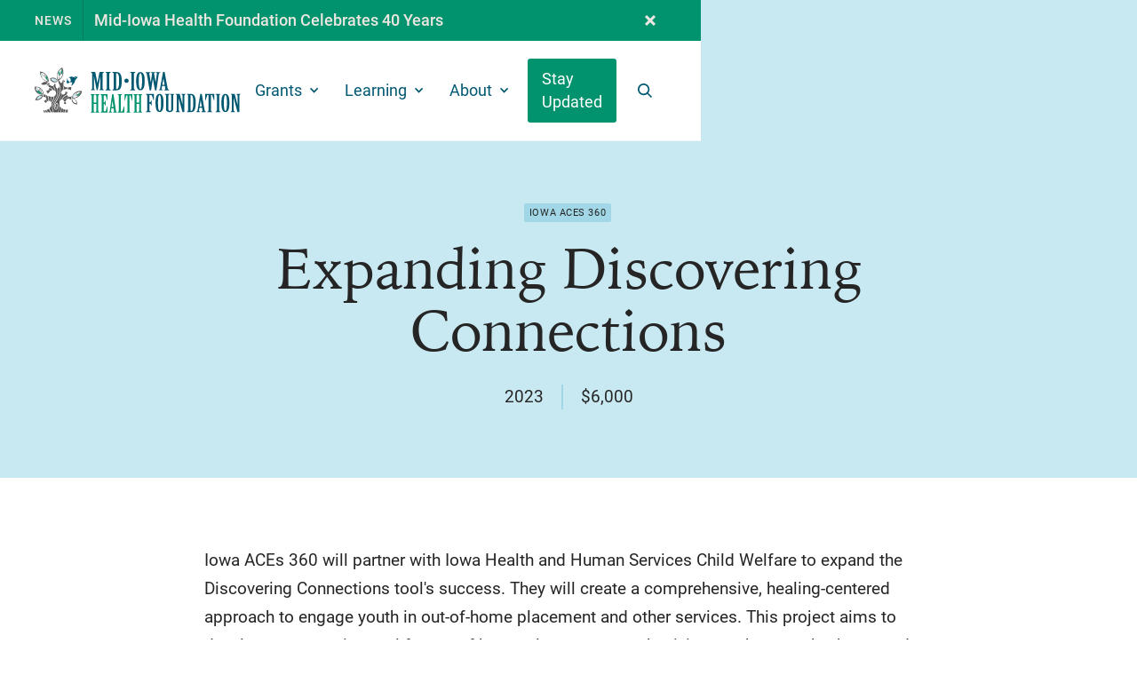

--- FILE ---
content_type: text/html
request_url: https://www.midiowahealth.org/grants/expanding-discovering-connections
body_size: 36391
content:
<!DOCTYPE html><!-- Last Published: Mon Dec 15 2025 20:25:26 GMT+0000 (Coordinated Universal Time) --><html data-wf-domain="www.midiowahealth.org" data-wf-page="60033d4537db3f7d871fee8c" data-wf-site="5ff28c6e6f09ae271f7eba22" lang="en" data-wf-collection="60033d4537db3f6c201fee8a" data-wf-item-slug="expanding-discovering-connections"><head><meta charset="utf-8"/><title>Expanding Discovering Connections — Mid-Iowa Health Foundation</title><meta content="A $6,000 grant from the Mid-Iowa Health Foundation." name="description"/><meta content="Expanding Discovering Connections — Mid-Iowa Health Foundation" property="og:title"/><meta content="A $6,000 grant from the Mid-Iowa Health Foundation." property="og:description"/><meta content="" property="og:image"/><meta content="Expanding Discovering Connections — Mid-Iowa Health Foundation" property="twitter:title"/><meta content="A $6,000 grant from the Mid-Iowa Health Foundation." property="twitter:description"/><meta content="" property="twitter:image"/><meta property="og:type" content="website"/><meta content="summary_large_image" name="twitter:card"/><meta content="width=device-width, initial-scale=1" name="viewport"/><link href="https://cdn.prod.website-files.com/5ff28c6e6f09ae271f7eba22/css/midiowahealth.shared.c97f5f40c.min.css" rel="stylesheet" type="text/css"/><link href="https://cdn.prod.website-files.com/5ff28c6e6f09ae271f7eba22/css/midiowahealth.60033d4537db3f7d871fee8c-9cf4f044c.min.css" rel="stylesheet" type="text/css"/><script type="text/javascript">!function(o,c){var n=c.documentElement,t=" w-mod-";n.className+=t+"js",("ontouchstart"in o||o.DocumentTouch&&c instanceof DocumentTouch)&&(n.className+=t+"touch")}(window,document);</script><link href="https://cdn.prod.website-files.com/5ff28c6e6f09ae271f7eba22/5ffa7d2b5e2c1057fcb293d5_favicon-sm.png" rel="shortcut icon" type="image/x-icon"/><link href="https://cdn.prod.website-files.com/5ff28c6e6f09ae271f7eba22/5ffa7d27d78642c73951d611_favicon.png" rel="apple-touch-icon"/><link href="https://www.midiowahealth.org/grants/expanding-discovering-connections" rel="canonical"/><style> 
    body {
    	-webkit-font-smoothing: antialiased;
    	-moz-font-smoothing: antialiased;
    	-o-font-smoothing: antialiased;
    }
  
	/*Text Selection Color*/
    ::selection {
     	background: #00936D;
      	color: #fff;
    }
    ::-moz-selection {
     	background: #00936D;
      	color: #fff;
    }
  
  	/*Focus Outline Color*/
  	*:focus-visible {
      	outline: 2px solid #00936D;
    }
  
  	/*Change default lightbox overlay color*/
  	.w-lightbox-backdrop {
      	background-color: rgba(0, 0, 0, 0.8);
  	}
  
  	/*Reset apple form styles*/
    input, textarea, select { 
       	-webkit-appearance: none; 
       	-moz-appearance: none; 
       	appearance: none; border-radius: 0; 
		background-image: none; 
    }
  
  	/*Card slider reset*/
	.card-slider_item, .card-slider_item.big {
    	width: auto;  
  	}
  
  	/*Card slider hovers*/
  	.story-card:hover .card-img-overlay {
		background-color: rgba(37, 37, 37, 0.1);
	}
  
  	.blog-card:hover .card-img-overlay {
		background-color: rgba(37, 37, 37, 0.1);
	}
  	
  	/*Alternate section background color based on attribute*/
  	.cc-alternate[bg="alternate"]:nth-child(even) {
        background-color: #f1f1f1;
    }
  
  	.cc-alternate[bg="alternate-odd"]:nth-child(odd) {
        background-color: #f1f1f1;
    }
    
    /* Snippet gets rid of top margin on first element in any rich text*/
    .w-richtext>:first-child {
      margin-top: 0;
    }

    /* Snippet gets rid of bottom margin on last element in any rich text*/
    .w-richtext>:last-child, .w-richtext ol li:last-child, .w-richtext ul li:last-child {
      margin-bottom: 0;
    }
</style>

<!-- Jetboost Filter and Search Functionality -->
<script id="jetboost-script" type="text/javascript"> window.JETBOOST_SITE_ID = "cklnatlff04dh0t2gcn6c00b3"; (function(d) { var s = d.createElement("script"); s.src = "https://cdn.jetboost.io/jetboost.js"; s.async = 1; d.getElementsByTagName("head")[0].appendChild(s); })(document); </script>


<!-- Global site tag (gtag.js) - Google Analytics -->
<script async src="https://www.googletagmanager.com/gtag/js?id=G-R57XDSNC5D"></script>
<script>
  window.dataLayer = window.dataLayer || [];
  function gtag(){dataLayer.push(arguments);}
  gtag('js', new Date());

  gtag('config', 'G-R57XDSNC5D');
</script></head><body><div data-collapse="medium" data-animation="over-right" data-duration="500" data-doc-height="1" data-easing="ease-out-quart" data-easing2="ease-in" role="banner" class="nav w-nav"><div class="w-dyn-list"><div role="list" class="w-dyn-items"><div role="listitem" class="w-dyn-item"><div class="alert-banner"><div class="alert-banner_container"><a href="/news/celebrating-our-40th-anniversary" target="_blank" class="alert-banner_content w-inline-block"><div class="alert-banner_label">news</div><div class="alert-banner_title">Mid-Iowa Health Foundation Celebrates 40 Years</div></a><div aria-label="Close Alert" role="button" class="alert-banner_close"><div class="alert-banner_close-icon w-embed"><svg xmlns="http://www.w3.org/2000/svg" viewBox="0 0 390.33 390.33" fill="currentColor"><g id="Layer_2" data-name="Layer 2"><g id="Layer_1-2" data-name="Layer 1"><polygon points="390.33 72.83 317.5 0 195.17 122.33 72.83 0 0 72.83 122.33 195.17 0 317.5 72.83 390.33 195.17 268 317.5 390.33 390.33 317.5 268 195.17 390.33 72.83"/></g></g></svg></div></div></div></div></div></div></div><div class="container nav-container"><a href="/" class="nav-logo_link w-nav-brand"><img src="https://cdn.prod.website-files.com/5ff28c6e6f09ae271f7eba22/5ffa5e7c5c8429ab6d3ee707_logo-mihf.svg" loading="lazy" alt="" class="nav-logo"/></a><nav role="navigation" class="nav-menu w-nav-menu"><div class="nav-menu_scroll-overlay"></div><div class="nav-menu_scroll"><div data-hover="false" data-delay="0" class="nav-drop_wrapper w-dropdown"><div class="nav-link cc-dropdown w-dropdown-toggle"><div class="nav-drop_icon w-icon-dropdown-toggle"></div><div>Grants</div></div><nav class="nav-drop_list cc-large w-dropdown-list"><div class="nav-drop_arrow"></div><div class="nav-drop_list-flex"><div class="nav-drop_list-col"><a href="/strengthening-community-well-being" class="nav-drop_link w-inline-block"><div class="nav-drop_link-title">Community Well-Being</div><div class="text-small text-dark">We invest in system-change solutions to improve community health outcomes.</div></a><a href="/what-we-fund" class="nav-drop_link w-inline-block"><div class="nav-drop_link-title">What We Fund</div><div class="text-small text-dark">View grants we’ve awarded to central Iowa initiatives.</div></a><a href="/apply-for-a-grant" class="nav-drop_link w-inline-block"><div class="nav-drop_link-title">Apply for a Grant</div><div class="text-small text-dark">What to know about requesting a grant from us.</div></a></div><div class="nav-drop_list-col cc-collection"><div class="flex-ends"><div class="nav-drop_link-title">Major Initiatives</div><a href="/what-we-fund">View All</a></div><div class="nav-blog_wrapper w-dyn-list"><div role="list" class="nav-blog_list w-dyn-items"><div role="listitem" class="blog-card_secondary cc-nav-blog_item w-dyn-item"><div class="blog-card cc-nav-blog_card"><div class="blog-card_img-aspect-wrapper cc-nav-blog_img-wrapper"><img loading="lazy" src="https://cdn.prod.website-files.com/6003345e53f40eb6e11e53d7/64151d5df4c83f021de62400_feature-uplift.webp" alt="" class="blog-card_img"/></div><div class="blog-card_content cc-nav-blog"><h3 class="h4 mb-0">UpLift – The Central Iowa Basic Income Pilot</h3></div><a href="/initiatives/basic-income-pilot-project" class="card-link-overlay w-inline-block"><div class="sr-only">View Post</div></a></div></div><div role="listitem" class="blog-card_secondary cc-nav-blog_item w-dyn-item"><div class="blog-card cc-nav-blog_card"><div class="blog-card_img-aspect-wrapper cc-nav-blog_img-wrapper"><img loading="lazy" src="https://cdn.prod.website-files.com/6003345e53f40eb6e11e53d7/64151d5521beabe93eb45c68_feature-hc.webp" alt="" class="blog-card_img"/></div><div class="blog-card_content cc-nav-blog"><h3 class="h4 mb-0">HealthConnect Fellowship</h3></div><a href="/initiatives/healthconnect-fellowship" class="card-link-overlay w-inline-block"><div class="sr-only">View Post</div></a></div></div></div></div></div></div></nav></div><div data-hover="false" data-delay="0" class="nav-drop_wrapper w-dropdown"><div class="nav-link cc-dropdown w-dropdown-toggle"><div class="nav-drop_icon w-icon-dropdown-toggle"></div><div>Learning</div></div><nav class="nav-drop_list cc-large w-dropdown-list"><div class="nav-drop_arrow"></div><div class="nav-drop_list-flex"><div class="nav-drop_list-col"><a href="/resource-library" class="nav-drop_link w-inline-block"><div class="nav-drop_link-title">Resource Library</div><div class="text-small text-dark">Learn from initiatives we&#x27;ve invested in and supported.</div></a><a href="/blog" class="nav-drop_link w-inline-block"><div class="nav-drop_link-title">HealthConnect Blog</div><div class="text-small text-dark">Hear from our community on how we can address the social drivers of health.</div></a><a href="/stories" class="nav-drop_link w-inline-block"><div class="nav-drop_link-title">Stories</div><div class="text-small text-dark">Be inspired by local solutions that are improving community health.</div></a></div><div class="nav-drop_list-col cc-collection"><div class="flex-ends"><div class="nav-drop_link-title">Recent Posts</div><a href="/blog">View All</a></div><div class="nav-blog_wrapper w-dyn-list"><div role="list" class="nav-blog_list w-dyn-items"><div role="listitem" class="blog-card_secondary cc-nav-blog_item w-dyn-item"><div class="blog-card cc-nav-blog_card"><div class="blog-card_img-aspect-wrapper cc-nav-blog_img-wrapper"><img loading="lazy" src="https://cdn.prod.website-files.com/6003345e53f40eb6e11e53d7/69656ea52d993e76b2de8e1b_Screenshot%202026-01-12%20155850.png" alt="" class="blog-card_img"/><div class="card-img-overlay cc-lighter"></div></div><div class="blog-card_content cc-nav-blog"><h3 class="h4 mb-0">Finding Nature in Every Space </h3></div><a href="/blog/finding-nature-in-every-space" class="card-link-overlay w-inline-block"><div class="sr-only">View Post</div></a></div></div><div role="listitem" class="blog-card_secondary cc-nav-blog_item w-dyn-item"><div class="blog-card cc-nav-blog_card"><div class="blog-card_img-aspect-wrapper cc-nav-blog_img-wrapper"><img loading="lazy" src="https://cdn.prod.website-files.com/6003345e53f40eb6e11e53d7/69375398b7f19564d28d3db6_STH%20Day%20Sign.jpg" alt="" sizes="100vw" srcset="https://cdn.prod.website-files.com/6003345e53f40eb6e11e53d7/69375398b7f19564d28d3db6_STH%20Day%20Sign-p-500.jpg 500w, https://cdn.prod.website-files.com/6003345e53f40eb6e11e53d7/69375398b7f19564d28d3db6_STH%20Day%20Sign-p-800.jpg 800w, https://cdn.prod.website-files.com/6003345e53f40eb6e11e53d7/69375398b7f19564d28d3db6_STH%20Day%20Sign-p-1080.jpg 1080w, https://cdn.prod.website-files.com/6003345e53f40eb6e11e53d7/69375398b7f19564d28d3db6_STH%20Day%20Sign.jpg 1200w" class="blog-card_img"/><div class="card-img-overlay cc-lighter"></div></div><div class="blog-card_content cc-nav-blog"><h3 class="h4 mb-0">More Than Prostate Cancer: Lessons from Save the Homies Day </h3></div><a href="/blog/more-than-prostate-cancer-lessons-from-save-the-homies-day" class="card-link-overlay w-inline-block"><div class="sr-only">View Post</div></a></div></div></div></div></div></div></nav></div><div data-hover="false" data-delay="0" class="nav-drop_wrapper w-dropdown"><div class="nav-link cc-dropdown w-dropdown-toggle"><div class="nav-drop_icon w-icon-dropdown-toggle"></div><div>About</div></div><nav class="nav-drop_list w-dropdown-list"><a href="/about" class="nav-drop_link w-inline-block"><div class="nav-drop_link-title">About Us</div><div class="text-small text-dark">We are committed to improving community health and well-being. </div></a><a href="/staff" class="nav-drop_link w-inline-block"><div class="nav-drop_link-title">Staff &amp; Board</div><div class="text-small text-dark">Meet the team leading the Foundation&#x27;s work.</div></a><a href="/news" class="nav-drop_link w-inline-block"><div class="nav-drop_link-title">Foundation News</div><div class="text-small text-dark">Read the latest about our investments and partnerships.</div></a><a href="/contact" class="nav-drop_link w-inline-block"><div class="nav-drop_link-title">Contact Us</div><div class="text-small text-dark">Ways to reach us</div></a><div class="nav-drop_arrow"></div></nav></div><a href="#" id="navSubscribe" data-w-id="d85170b3-47b4-47cc-71fc-83eba1f7f75a" class="nav-link cc-cta w-nav-link">Stay Updated</a></div></nav><a data-w-id="d85170b3-47b4-47cc-71fc-83eba1f7f7bf" href="#" class="nav-link cc-search w-inline-block"><div aria-label="Search Icon" class="nav-search_icon w-embed"><svg xmlns="http://www.w3.org/2000/svg" viewBox="0 0 28.25 28.25" fill="currentColor">
    <g id="Layer_2" data-name="Layer 2">
        <g id="Layer_1-2" data-name="Layer 1">
            <path class="cls-1" d="M28.25,26.13l-7.39-7.39a11.65,11.65,0,1,0-2.12,2.12l7.39,7.39ZM5.53,17.75a8.64,8.64,0,1,1,6.11,2.53A8.59,8.59,0,0,1,5.53,17.75Z" />
        </g>
    </g>
</svg></div><div class="sr-only">Search</div></a><div class="nav-btn w-nav-button"><div class="nav-bar top"></div><div class="nav-bar middle"></div><div class="nav-bar bottom"></div><div class="sr-only cc-open">Open Menu</div><div class="sr-only cc-close">Close Menu</div></div></div><div class="nav-search_wrapper"><div class="container cc-nav-search"><form action="/search" class="nav-search_element w-form"><div class="nav-search_icon-input w-embed"><svg xmlns="http://www.w3.org/2000/svg" viewBox="0 0 28.25 28.25" fill="currentColor">
    <g id="Layer_2" data-name="Layer 2">
        <g id="Layer_1-2" data-name="Layer 1">
            <path class="cls-1" d="M28.25,26.13l-7.39-7.39a11.65,11.65,0,1,0-2.12,2.12l7.39,7.39ZM5.53,17.75a8.64,8.64,0,1,1,6.11,2.53A8.59,8.59,0,0,1,5.53,17.75Z" />
        </g>
    </g>
</svg></div><input class="nav-search_input w-input" autofocus="true" maxlength="256" name="query" placeholder="Enter search term..." type="search" id="search" required=""/><input type="submit" class="btn m-0 w-button" value="Search"/></form><a data-w-id="d85170b3-47b4-47cc-71fc-83eba1f7f7cf" href="#" class="nav-link cc-search-close w-inline-block"><div aria-hidden="true" class="nav-search_close-icon w-embed"><svg xmlns="http://www.w3.org/2000/svg" viewBox="0 0 28.11 28.11" fill="currentColor"><g id="Layer_2" data-name="Layer 2"><g id="Layer_1-2" data-name="Layer 1"><polygon class="cls-1" points="28.11 2.12 26 0 14.06 11.94 2.12 0 0 2.12 11.94 14.06 0 26 2.12 28.11 14.06 16.17 26 28.11 28.11 26 16.17 14.06 28.11 2.12"/></g></g></svg></div><div class="sr-only">Close Search</div></a></div></div><div class="nav-overlay"></div><div data-w-id="d85170b3-47b4-47cc-71fc-83eba1f7f7d4" class="nav-overlay-search"></div></div><header class="section header bg-light-teal"><div class="container narrow text-center"><div class="mb-1"><a href="/organizations/iowa-aces-360" class="tag cc-teal">Iowa ACEs 360</a></div><h1>Expanding Discovering Connections</h1><div class="tag-list cc-center"><div class="article-author_wrapper cc-line-right"><div class="p-big">2023</div></div><div class="p-big">$6,000</div></div></div></header><section class="section"><div class="container narrow"><div class="article-rich-text w-richtext"><p>Iowa ACEs 360 will partner with Iowa Health and Human Services Child Welfare to expand the Discovering Connections tool&#x27;s success. They will create a comprehensive, healing-centered approach to engage youth in out-of-home placement and other services. This project aims to develop a companion tool for out-of-home placement, emphasizing youth strengths, hope, and aspirations. It will offer youth space to express their needs, ensuring interventions match their desires and support their healing. Initially focused on deeply involved youth, it will gradually extend throughout the child welfare continuum.</p></div><div class="related-wrapper w-condition-invisible"><h2 class="h4 mb-2">About The Organization(s)</h2><div class="w-dyn-list"><div class="w-dyn-empty"><div>No items found.</div></div></div></div></div></section><section class="section bg-light"><div class="container"><div class="text-center mb-3"><h2>Other Grants</h2></div><div data-duration-in="300" data-duration-out="100" data-current="2024" data-easing="ease" class="grant-tabs w-tabs"><div class="tab-menu cc-grants w-tab-menu"><a data-w-tab="2025" id="tab-2025" class="grant-tabs_link w-inline-block w-tab-link"><div class="h3 mb-0">2025</div></a><a data-w-tab="2024" id="tab-2024" class="grant-tabs_link w-inline-block w-tab-link w--current"><div class="h3 mb-0">2024</div></a><a data-w-tab="2023" id="tab-2023" class="grant-tabs_link w-inline-block w-tab-link"><div class="h3 mb-0">2023</div></a><a data-w-tab="2022" id="tab-2022" class="grant-tabs_link w-inline-block w-tab-link"><div class="h3 mb-0">2022</div></a><a data-w-tab="2021" id="tab-2021" class="grant-tabs_link w-inline-block w-tab-link"><div class="h3 mb-0">2021</div></a><a data-w-tab="2020" id="tab-2020" class="grant-tabs_link w-inline-block w-tab-link"><div class="h3 mb-0">2020</div></a><a data-w-tab="2019" id="tab-2019" class="grant-tabs_link w-inline-block w-tab-link"><div class="h3 mb-0">2019</div></a><a data-w-tab="2018" id="tab-2018" class="grant-tabs_link w-inline-block w-tab-link"><div class="h3 mb-0">2018</div></a><a data-w-tab="2017" id="tab-2017" class="grant-tabs_link w-inline-block w-tab-link"><div class="h3 mb-0">2017</div></a><a data-w-tab="2016" id="tab-2016" class="grant-tabs_link w-inline-block w-tab-link"><div class="h3 mb-0">2016</div></a><a data-w-tab="2015" id="tab-2015" class="grant-tabs_link w-inline-block w-tab-link"><div class="h3 mb-0">2015</div></a></div><div class="w-tab-content"><div data-w-tab="2025" class="w-tab-pane"><div class="w-dyn-list"><div class="cms-empty w-dyn-empty"></div></div></div><div data-w-tab="2024" class="w-tab-pane w--tab-active"><div class="w-dyn-list"><div id="list-2024" role="list" class="w-dyn-items"><div role="listitem" class="w-dyn-item"><div class="accordian_item"><div class="accordian_trigger"><div><div class="grant-tabs_tag"><a href="/organizations/iowa-aces-360" class="tag cc-gray">Iowa ACEs 360</a></div><h3 class="accordian_trigger-title">2024 ACEs Report &amp; Issue Briefs </h3></div><div class="accordian_trigger-icon w-embed"><svg xmlns="http://www.w3.org/2000/svg" viewBox="0 0 48 48" fill="currentColor"><title>plus</title><g id="Layer_2" data-name="Layer 2"><g id="Layer_1-2" data-name="Layer 1"><polygon points="48 19 29 19 29 0 19 0 19 19 0 19 0 29 19 29 19 48 29 48 29 29 48 29 48 19"/></g></g></svg></div></div><div class="accordian_content"><div class="accordian_content-spacer"><div class="mb-1 w-embed">To analyze ACEs data and communicate the impact on the health and well-being of Iowans.  <a href="/grants/2024-aces-report-issue-briefs">Learn More</a></div><div class="card-footer"><div class="d-flex"><div class="text-green">$38,000</div></div><div class="text-green">2024</div></div></div></div></div></div><div role="listitem" class="w-dyn-item"><div class="accordian_item"><div class="accordian_trigger"><div><div class="grant-tabs_tag"><a href="#" class="tag cc-gray w-dyn-bind-empty"></a></div><h3 class="accordian_trigger-title">2024 CHNA Community Based Engagement </h3></div><div class="accordian_trigger-icon w-embed"><svg xmlns="http://www.w3.org/2000/svg" viewBox="0 0 48 48" fill="currentColor"><title>plus</title><g id="Layer_2" data-name="Layer 2"><g id="Layer_1-2" data-name="Layer 1"><polygon points="48 19 29 19 29 0 19 0 19 19 0 19 0 29 19 29 19 48 29 48 29 29 48 29 48 19"/></g></g></svg></div></div><div class="accordian_content"><div class="accordian_content-spacer"><div class="mb-1 w-embed">To increase the Community Health Health Needs Assessment survey engagement by supporting non-profits to authentically and affectively engage the community. <a href="/grants/2024-chna-community-based-engagement">Learn More</a></div><div class="card-footer"><div class="d-flex"><div class="text-green">$24,000</div></div><div class="text-green">2024</div></div></div></div></div></div><div role="listitem" class="w-dyn-item"><div class="accordian_item"><div class="accordian_trigger"><div><div class="grant-tabs_tag"><a href="/organizations/iowa-caregivers" class="tag cc-gray">Iowa CareGivers</a></div><h3 class="accordian_trigger-title">Advancing System Change Policies to Elevate Caregiver Workforce</h3></div><div class="accordian_trigger-icon w-embed"><svg xmlns="http://www.w3.org/2000/svg" viewBox="0 0 48 48" fill="currentColor"><title>plus</title><g id="Layer_2" data-name="Layer 2"><g id="Layer_1-2" data-name="Layer 1"><polygon points="48 19 29 19 29 0 19 0 19 19 0 19 0 29 19 29 19 48 29 48 29 29 48 29 48 19"/></g></g></svg></div></div><div class="accordian_content"><div class="accordian_content-spacer"><div class="mb-1 w-embed">To collect and analyze updated data in support of increased wages for Direct Care Workers. <a href="/grants/advancing-system-change-policies-to-elevate-wages-for-direct-care-workers">Learn More</a></div><div class="card-footer"><div class="d-flex"><div class="text-green">$40,000</div></div><div class="text-green">2024</div></div></div></div></div></div><div role="listitem" class="w-dyn-item"><div class="accordian_item"><div class="accordian_trigger"><div><div class="grant-tabs_tag"><a href="/organizations/iowa-public-health-association" class="tag cc-gray">Iowa Public Health Association</a></div><h3 class="accordian_trigger-title">Civic Engagement for Health</h3></div><div class="accordian_trigger-icon w-embed"><svg xmlns="http://www.w3.org/2000/svg" viewBox="0 0 48 48" fill="currentColor"><title>plus</title><g id="Layer_2" data-name="Layer 2"><g id="Layer_1-2" data-name="Layer 1"><polygon points="48 19 29 19 29 0 19 0 19 19 0 19 0 29 19 29 19 48 29 48 29 29 48 29 48 19"/></g></g></svg></div></div><div class="accordian_content"><div class="accordian_content-spacer"><div class="mb-1 w-embed">To increase awareness of the civic process and the intersectionality of policy with community health and health outcomes among underresourced populations. <a href="/grants/civic-engagement-for-health">Learn More</a></div><div class="card-footer"><div class="d-flex"><div class="text-green">$90,000</div></div><div class="text-green">2024</div></div></div></div></div></div><div role="listitem" class="w-dyn-item"><div class="accordian_item"><div class="accordian_trigger"><div><div class="grant-tabs_tag"><a href="/organizations/polk-county-housing-trust-fund" class="tag cc-gray">Polk County Housing Trust Fund</a></div><h3 class="accordian_trigger-title">Community Outreach for Analysis of Impediments to Fair Housing </h3></div><div class="accordian_trigger-icon w-embed"><svg xmlns="http://www.w3.org/2000/svg" viewBox="0 0 48 48" fill="currentColor"><title>plus</title><g id="Layer_2" data-name="Layer 2"><g id="Layer_1-2" data-name="Layer 1"><polygon points="48 19 29 19 29 0 19 0 19 19 0 19 0 29 19 29 19 48 29 48 29 29 48 29 48 19"/></g></g></svg></div></div><div class="accordian_content"><div class="accordian_content-spacer"><div class="mb-1 w-embed">To analyze impediments to fair housing. <a href="/grants/community-outreach-for-analysis-of-impediments-to-fair-housing">Learn More</a></div><div class="card-footer"><div class="d-flex"><div class="text-green">$5,000</div></div><div class="text-green">2024</div></div></div></div></div></div><div role="listitem" class="w-dyn-item"><div class="accordian_item"><div class="accordian_trigger"><div><div class="grant-tabs_tag"><a href="/organizations/iowa-black-doula-collective" class="tag cc-gray">Iowa Black Doula Collective </a></div><h3 class="accordian_trigger-title">Doula Business Startup Mentorship </h3></div><div class="accordian_trigger-icon w-embed"><svg xmlns="http://www.w3.org/2000/svg" viewBox="0 0 48 48" fill="currentColor"><title>plus</title><g id="Layer_2" data-name="Layer 2"><g id="Layer_1-2" data-name="Layer 1"><polygon points="48 19 29 19 29 0 19 0 19 19 0 19 0 29 19 29 19 48 29 48 29 29 48 29 48 19"/></g></g></svg></div></div><div class="accordian_content"><div class="accordian_content-spacer"><div class="mb-1 w-embed">To train and support diverse doulas in advocating and empowering clients.  <a href="/grants/doula-business-startup">Learn More</a></div><div class="card-footer"><div class="d-flex"><div class="text-green">$8,000</div></div><div class="text-green">2024</div></div></div></div></div></div><div role="listitem" class="w-dyn-item"><div class="accordian_item"><div class="accordian_trigger"><div><div class="grant-tabs_tag"><a href="/organizations/project-iowa" class="tag cc-gray">Project IOWA </a></div><h3 class="accordian_trigger-title">Evaluation of the Rooted Model Pilot </h3></div><div class="accordian_trigger-icon w-embed"><svg xmlns="http://www.w3.org/2000/svg" viewBox="0 0 48 48" fill="currentColor"><title>plus</title><g id="Layer_2" data-name="Layer 2"><g id="Layer_1-2" data-name="Layer 1"><polygon points="48 19 29 19 29 0 19 0 19 19 0 19 0 29 19 29 19 48 29 48 29 29 48 29 48 19"/></g></g></svg></div></div><div class="accordian_content"><div class="accordian_content-spacer"><div class="mb-1 w-embed">To evaluate the Rooted Model in serving families in meeting their needs. <a href="/grants/evaluation-of-the-rooted-model-pilot">Learn More</a></div><div class="card-footer"><div class="d-flex"><div class="text-green">$25,000</div></div><div class="text-green">2024</div></div></div></div></div></div><div role="listitem" class="w-dyn-item"><div class="accordian_item"><div class="accordian_trigger"><div><div class="grant-tabs_tag"><a href="/organizations/by-degrees-foundation" class="tag cc-gray">By Degrees Foundation</a></div><h3 class="accordian_trigger-title">Expanding 529 Program at Harding Middle School </h3></div><div class="accordian_trigger-icon w-embed"><svg xmlns="http://www.w3.org/2000/svg" viewBox="0 0 48 48" fill="currentColor"><title>plus</title><g id="Layer_2" data-name="Layer 2"><g id="Layer_1-2" data-name="Layer 1"><polygon points="48 19 29 19 29 0 19 0 19 19 0 19 0 29 19 29 19 48 29 48 29 29 48 29 48 19"/></g></g></svg></div></div><div class="accordian_content"><div class="accordian_content-spacer"><div class="mb-1 w-embed">To elevate asset building for students through education 529 savings accounts.  <a href="/grants/expanding-529-program-at-harding-middle-school">Learn More</a></div><div class="card-footer"><div class="d-flex"><div class="text-green">$140,000</div></div><div class="text-green">2024</div></div></div></div></div></div><div role="listitem" class="w-dyn-item"><div class="accordian_item"><div class="accordian_trigger"><div><div class="grant-tabs_tag"><a href="/organizations/iowa-public-radio" class="tag cc-gray">Iowa Public Radio</a></div><h3 class="accordian_trigger-title">Health Reporting with Iowa Public Radio </h3></div><div class="accordian_trigger-icon w-embed"><svg xmlns="http://www.w3.org/2000/svg" viewBox="0 0 48 48" fill="currentColor"><title>plus</title><g id="Layer_2" data-name="Layer 2"><g id="Layer_1-2" data-name="Layer 1"><polygon points="48 19 29 19 29 0 19 0 19 19 0 19 0 29 19 29 19 48 29 48 29 29 48 29 48 19"/></g></g></svg></div></div><div class="accordian_content"><div class="accordian_content-spacer"><div class="mb-1 w-embed">To investigate, inform, and spark conversations on public health in Iowa.  <a href="/grants/health-reporting-with-iowa-public-radio">Learn More</a></div><div class="card-footer"><div class="d-flex"><div class="text-green">$30,0000</div></div><div class="text-green">2024</div></div></div></div></div></div><div role="listitem" class="w-dyn-item"><div class="accordian_item"><div class="accordian_trigger"><div><div class="grant-tabs_tag"><a href="/organizations/dart" class="tag cc-gray">Des Moines Area Regional Transit Authority</a></div><h3 class="accordian_trigger-title">Reimagine DART Initiative</h3></div><div class="accordian_trigger-icon w-embed"><svg xmlns="http://www.w3.org/2000/svg" viewBox="0 0 48 48" fill="currentColor"><title>plus</title><g id="Layer_2" data-name="Layer 2"><g id="Layer_1-2" data-name="Layer 1"><polygon points="48 19 29 19 29 0 19 0 19 19 0 19 0 29 19 29 19 48 29 48 29 29 48 29 48 19"/></g></g></svg></div></div><div class="accordian_content"><div class="accordian_content-spacer"><div class="mb-1 w-embed">Support for community engagement efforts to inform the process to create a sustainable future for public transit in our community.  <a href="/grants/reimagine-dart">Learn More</a></div><div class="card-footer"><div class="d-flex"><div class="text-green">$30,000</div></div><div class="text-green">2024</div></div></div></div></div></div><div role="listitem" class="w-dyn-item"><div class="accordian_item"><div class="accordian_trigger"><div><div class="grant-tabs_tag"><a href="#" class="tag cc-gray w-dyn-bind-empty"></a></div><h3 class="accordian_trigger-title">The Directors Council Advocacy Support</h3></div><div class="accordian_trigger-icon w-embed"><svg xmlns="http://www.w3.org/2000/svg" viewBox="0 0 48 48" fill="currentColor"><title>plus</title><g id="Layer_2" data-name="Layer 2"><g id="Layer_1-2" data-name="Layer 1"><polygon points="48 19 29 19 29 0 19 0 19 19 0 19 0 29 19 29 19 48 29 48 29 29 48 29 48 19"/></g></g></svg></div></div><div class="accordian_content"><div class="accordian_content-spacer"><div class="mb-1 w-embed">Support systems level strategies, relationships, and impact to reduce the health and economic racial disparity gap for the African American population in Polk County. <a href="/grants/the-directors-council">Learn More</a></div><div class="card-footer"><div class="d-flex"><div class="text-green">$60,000</div></div><div class="text-green">2024</div></div></div></div></div></div><div role="listitem" class="w-dyn-item"><div class="accordian_item"><div class="accordian_trigger"><div><div class="grant-tabs_tag"><a href="/organizations/al-exito" class="tag cc-gray">Al Exito</a></div><h3 class="accordian_trigger-title">The Iowa Latinx Project Strategic Capacity Impact</h3></div><div class="accordian_trigger-icon w-embed"><svg xmlns="http://www.w3.org/2000/svg" viewBox="0 0 48 48" fill="currentColor"><title>plus</title><g id="Layer_2" data-name="Layer 2"><g id="Layer_1-2" data-name="Layer 1"><polygon points="48 19 29 19 29 0 19 0 19 19 0 19 0 29 19 29 19 48 29 48 29 29 48 29 48 19"/></g></g></svg></div></div><div class="accordian_content"><div class="accordian_content-spacer"><div class="mb-1 w-embed">To align efforts, strategize and advocate for systemic change for Latinos in Iowa. <a href="/grants/the-iowa-latinx-project-strategic-capacity-impact">Learn More</a></div><div class="card-footer"><div class="d-flex"><div class="text-green">$60,000</div></div><div class="text-green">2024</div></div></div></div></div></div><div role="listitem" class="w-dyn-item"><div class="accordian_item"><div class="accordian_trigger"><div><div class="grant-tabs_tag"><a href="/organizations/community-youth-concepts" class="tag cc-gray">Community Youth Concepts</a></div><h3 class="accordian_trigger-title">uVoice: Youth Philanthropy Board </h3></div><div class="accordian_trigger-icon w-embed"><svg xmlns="http://www.w3.org/2000/svg" viewBox="0 0 48 48" fill="currentColor"><title>plus</title><g id="Layer_2" data-name="Layer 2"><g id="Layer_1-2" data-name="Layer 1"><polygon points="48 19 29 19 29 0 19 0 19 19 0 19 0 29 19 29 19 48 29 48 29 29 48 29 48 19"/></g></g></svg></div></div><div class="accordian_content"><div class="accordian_content-spacer"><div class="mb-1 w-embed">To promote youth leadership and engagement on health issues impacting our community.  <a href="/grants/uvoice-youth-philanthropy-board-2024">Learn More</a></div><div class="card-footer"><div class="d-flex"><div class="text-green">$30,000</div></div><div class="text-green">2024</div></div></div></div></div></div></div></div></div><div data-w-tab="2023" class="w-tab-pane"><div class="w-dyn-list"><div id="list-2023" role="list" class="w-dyn-items"><div role="listitem" class="w-dyn-item"><div class="accordian_item"><div class="accordian_trigger"><div><div class="grant-tabs_tag"><a href="/organizations/iowa-aces-360" class="tag cc-gray">Iowa ACEs 360</a></div><h3 class="accordian_trigger-title">ACEs Movement Sustainibility Initiative</h3></div><div class="accordian_trigger-icon w-embed"><svg xmlns="http://www.w3.org/2000/svg" viewBox="0 0 48 48" fill="currentColor"><title>plus</title><g id="Layer_2" data-name="Layer 2"><g id="Layer_1-2" data-name="Layer 1"><polygon points="48 19 29 19 29 0 19 0 19 19 0 19 0 29 19 29 19 48 29 48 29 29 48 29 48 19"/></g></g></svg></div></div><div class="accordian_content"><div class="accordian_content-spacer"><div class="mb-1 w-embed">To foster sustainable growth for Iowa ACEs 360, advancing the ACEs movement through advocacy, knowledge, and innovation for childhood trauma. <a href="/grants/aces-movement-sustainibility-initiative">Learn More</a></div><div class="card-footer"><div class="d-flex"><div class="text-green">$35,000</div></div><div class="text-green">2023</div></div></div></div></div></div><div role="listitem" class="w-dyn-item"><div class="accordian_item"><div class="accordian_trigger"><div><div class="grant-tabs_tag"><a href="/organizations/iowa-nasw" class="tag cc-gray">The Iowa Chapter of the National Association of Social Workers</a></div><h3 class="accordian_trigger-title">Community Leaders Project</h3></div><div class="accordian_trigger-icon w-embed"><svg xmlns="http://www.w3.org/2000/svg" viewBox="0 0 48 48" fill="currentColor"><title>plus</title><g id="Layer_2" data-name="Layer 2"><g id="Layer_1-2" data-name="Layer 1"><polygon points="48 19 29 19 29 0 19 0 19 19 0 19 0 29 19 29 19 48 29 48 29 29 48 29 48 19"/></g></g></svg></div></div><div class="accordian_content"><div class="accordian_content-spacer"><div class="mb-1 w-embed">To empower underrepresented marginalized voices, foster public service leadership and equitable policies for Central Iowa. <a href="/grants/community-leaders-project">Learn More</a></div><div class="card-footer"><div class="d-flex"><div class="text-green">$50,000</div></div><div class="text-green">2023</div></div></div></div></div></div><div role="listitem" class="w-dyn-item"><div class="accordian_item"><div class="accordian_trigger"><div><div class="grant-tabs_tag"><a href="/organizations/iowa-aces-360" class="tag cc-gray">Iowa ACEs 360</a></div><h3 class="accordian_trigger-title">Expanding Discovering Connections</h3></div><div class="accordian_trigger-icon w-embed"><svg xmlns="http://www.w3.org/2000/svg" viewBox="0 0 48 48" fill="currentColor"><title>plus</title><g id="Layer_2" data-name="Layer 2"><g id="Layer_1-2" data-name="Layer 1"><polygon points="48 19 29 19 29 0 19 0 19 19 0 19 0 29 19 29 19 48 29 48 29 29 48 29 48 19"/></g></g></svg></div></div><div class="accordian_content"><div class="accordian_content-spacer"><div class="mb-1 w-embed">To enhance youth engagement by expanding expanding the Discovering Connections tool to create a more comprehensive, healing-centered approach. <a href="/grants/expanding-discovering-connections">Learn More</a></div><div class="card-footer"><div class="d-flex"><div class="text-green">$6,000</div></div><div class="text-green">2023</div></div></div></div></div></div><div role="listitem" class="w-dyn-item"><div class="accordian_item"><div class="accordian_trigger"><div><div class="grant-tabs_tag"><a href="/organizations/by-degrees-foundation" class="tag cc-gray">By Degrees Foundation</a></div><h3 class="accordian_trigger-title">Financial Health &amp; Wellbeing Coach</h3></div><div class="accordian_trigger-icon w-embed"><svg xmlns="http://www.w3.org/2000/svg" viewBox="0 0 48 48" fill="currentColor"><title>plus</title><g id="Layer_2" data-name="Layer 2"><g id="Layer_1-2" data-name="Layer 1"><polygon points="48 19 29 19 29 0 19 0 19 19 0 19 0 29 19 29 19 48 29 48 29 29 48 29 48 19"/></g></g></svg></div></div><div class="accordian_content"><div class="accordian_content-spacer"><div class="mb-1 w-embed">To partner with northside Des Moines schools to enhance graduation and postsecondary readiness while also addressing social determinants of health. <a href="/grants/financial-health-wellbeing-coach">Learn More</a></div><div class="card-footer"><div class="d-flex"><div class="text-green">$50,000</div></div><div class="text-green">2023</div></div></div></div></div></div><div role="listitem" class="w-dyn-item"><div class="accordian_item"><div class="accordian_trigger"><div><div class="grant-tabs_tag"><a href="/organizations/iowa-public-radio" class="tag cc-gray">Iowa Public Radio</a></div><h3 class="accordian_trigger-title">Health Reporting for Iowa Public Radio</h3></div><div class="accordian_trigger-icon w-embed"><svg xmlns="http://www.w3.org/2000/svg" viewBox="0 0 48 48" fill="currentColor"><title>plus</title><g id="Layer_2" data-name="Layer 2"><g id="Layer_1-2" data-name="Layer 1"><polygon points="48 19 29 19 29 0 19 0 19 19 0 19 0 29 19 29 19 48 29 48 29 29 48 29 48 19"/></g></g></svg></div></div><div class="accordian_content"><div class="accordian_content-spacer"><div class="mb-1 w-embed">To expand health-related reporting to enhance coverage, collaborate across beats, and foster informed discussions on health. <a href="/grants/health-reporting-for-iowa-public-radio-2023">Learn More</a></div><div class="card-footer"><div class="d-flex"><div class="text-green">$30,000</div></div><div class="text-green">2023</div></div></div></div></div></div><div role="listitem" class="w-dyn-item"><div class="accordian_item"><div class="accordian_trigger"><div><div class="grant-tabs_tag"><a href="/organizations/everystep" class="tag cc-gray">EveryStep</a></div><h3 class="accordian_trigger-title">Healthy Homes Iowa</h3></div><div class="accordian_trigger-icon w-embed"><svg xmlns="http://www.w3.org/2000/svg" viewBox="0 0 48 48" fill="currentColor"><title>plus</title><g id="Layer_2" data-name="Layer 2"><g id="Layer_1-2" data-name="Layer 1"><polygon points="48 19 29 19 29 0 19 0 19 19 0 19 0 29 19 29 19 48 29 48 29 29 48 29 48 19"/></g></g></svg></div></div><div class="accordian_content"><div class="accordian_content-spacer"><div class="mb-1 w-embed">To support Healthy Homes Iowa&#39;s asthma care initiative and expanding to include Child Injury Prevention programming. <a href="/grants/healthy-homes-iowa">Learn More</a></div><div class="card-footer"><div class="d-flex"><div class="text-green">$10,000</div></div><div class="text-green">2023</div></div></div></div></div></div><div role="listitem" class="w-dyn-item"><div class="accordian_item"><div class="accordian_trigger"><div><div class="grant-tabs_tag"><a href="/organizations/iowa-dept-of-public-health" class="tag cc-gray">Iowa Dept. of Public Health</a></div><h3 class="accordian_trigger-title">IDPH Title V Community-Based Doula Project for African American/Black Women</h3></div><div class="accordian_trigger-icon w-embed"><svg xmlns="http://www.w3.org/2000/svg" viewBox="0 0 48 48" fill="currentColor"><title>plus</title><g id="Layer_2" data-name="Layer 2"><g id="Layer_1-2" data-name="Layer 1"><polygon points="48 19 29 19 29 0 19 0 19 19 0 19 0 29 19 29 19 48 29 48 29 29 48 29 48 19"/></g></g></svg></div></div><div class="accordian_content"><div class="accordian_content-spacer"><div class="mb-1 w-embed">To reduce maternal health disparities through a culturally congruent doula program for African American/Black birthing people at selected Title V agencies in Iowa. <a href="/grants/idph-title-v-community-based-doula-project-for-african-american-black-women-2023">Learn More</a></div><div class="card-footer"><div class="d-flex"><div class="text-green">$35,000</div></div><div class="text-green">2023</div></div></div></div></div></div><div role="listitem" class="w-dyn-item"><div class="accordian_item"><div class="accordian_trigger"><div><div class="grant-tabs_tag"><a href="/organizations/iowa-healthiest-state-initiative" class="tag cc-gray">Iowa Healthiest State Initiative</a></div><h3 class="accordian_trigger-title">Iowa Produce Prescription Program at Broadlawns</h3></div><div class="accordian_trigger-icon w-embed"><svg xmlns="http://www.w3.org/2000/svg" viewBox="0 0 48 48" fill="currentColor"><title>plus</title><g id="Layer_2" data-name="Layer 2"><g id="Layer_1-2" data-name="Layer 1"><polygon points="48 19 29 19 29 0 19 0 19 19 0 19 0 29 19 29 19 48 29 48 29 29 48 29 48 19"/></g></g></svg></div></div><div class="accordian_content"><div class="accordian_content-spacer"><div class="mb-1 w-embed">To leverage the Iowa Produce Prescription Program to improve health via fresh produce access, education, financial incentives, and transportation solutions at Broadlawns. <a href="/grants/iowa-produce-prescription-program-at-broadlawns">Learn More</a></div><div class="card-footer"><div class="d-flex"><div class="text-green">$15,000</div></div><div class="text-green">2023</div></div></div></div></div></div><div role="listitem" class="w-dyn-item"><div class="accordian_item"><div class="accordian_trigger"><div><div class="grant-tabs_tag"><a href="/organizations/united-way-of-central-iowa" class="tag cc-gray">United Way of Central Iowa</a></div><h3 class="accordian_trigger-title">Safe and Thriving Youth Initiative</h3></div><div class="accordian_trigger-icon w-embed"><svg xmlns="http://www.w3.org/2000/svg" viewBox="0 0 48 48" fill="currentColor"><title>plus</title><g id="Layer_2" data-name="Layer 2"><g id="Layer_1-2" data-name="Layer 1"><polygon points="48 19 29 19 29 0 19 0 19 19 0 19 0 29 19 29 19 48 29 48 29 29 48 29 48 19"/></g></g></svg></div></div><div class="accordian_content"><div class="accordian_content-spacer"><div class="mb-1 w-embed">To prevent youth violence through a establishing a comprehensive community plan, addressing short-term needs, and providing promoting mentorship for youth facing significant barriers. <a href="/grants/safe-and-thriving-youth-initiative">Learn More</a></div><div class="card-footer"><div class="d-flex"><div class="text-green">$30,000</div></div><div class="text-green">2023</div></div></div></div></div></div><div role="listitem" class="w-dyn-item"><div class="accordian_item"><div class="accordian_trigger"><div><div class="grant-tabs_tag"><a href="/organizations/the-directors-council" class="tag cc-gray">The Director&#x27;s Council</a></div><h3 class="accordian_trigger-title">The Directors Council Advocacy Support</h3></div><div class="accordian_trigger-icon w-embed"><svg xmlns="http://www.w3.org/2000/svg" viewBox="0 0 48 48" fill="currentColor"><title>plus</title><g id="Layer_2" data-name="Layer 2"><g id="Layer_1-2" data-name="Layer 1"><polygon points="48 19 29 19 29 0 19 0 19 19 0 19 0 29 19 29 19 48 29 48 29 29 48 29 48 19"/></g></g></svg></div></div><div class="accordian_content"><div class="accordian_content-spacer"><div class="mb-1 w-embed">Through advocacy, tackling systemic issues in health, housing, education, employment, and finance. The Director&#39;s Council collaborates for equitable change, focusing on root cause analysis, data, and implementation. <a href="/grants/the-directors-council-advocacy-support">Learn More</a></div><div class="card-footer"><div class="d-flex"><div class="text-green">$20,000</div></div><div class="text-green">2023</div></div></div></div></div></div><div role="listitem" class="w-dyn-item"><div class="accordian_item"><div class="accordian_trigger"><div><div class="grant-tabs_tag"><a href="/organizations/al-exito" class="tag cc-gray">Al Exito</a></div><h3 class="accordian_trigger-title">The Latinx Project Strategic Capacity Impact</h3></div><div class="accordian_trigger-icon w-embed"><svg xmlns="http://www.w3.org/2000/svg" viewBox="0 0 48 48" fill="currentColor"><title>plus</title><g id="Layer_2" data-name="Layer 2"><g id="Layer_1-2" data-name="Layer 1"><polygon points="48 19 29 19 29 0 19 0 19 19 0 19 0 29 19 29 19 48 29 48 29 29 48 29 48 19"/></g></g></svg></div></div><div class="accordian_content"><div class="accordian_content-spacer"><div class="mb-1 w-embed">To align efforts, strategize and advocate for systemic change for Latinos in Iowa. <a href="/grants/the-latinx-project-strategic-capacity-impact">Learn More</a></div><div class="card-footer"><div class="d-flex"><div class="text-green">$60,000</div></div><div class="text-green">2023</div></div></div></div></div></div><div role="listitem" class="w-dyn-item"><div class="accordian_item"><div class="accordian_trigger"><div><div class="grant-tabs_tag"><a href="/organizations/community-youth-concepts" class="tag cc-gray">Community Youth Concepts</a></div><h3 class="accordian_trigger-title">uVoice: Youth Philanthropy Board</h3></div><div class="accordian_trigger-icon w-embed"><svg xmlns="http://www.w3.org/2000/svg" viewBox="0 0 48 48" fill="currentColor"><title>plus</title><g id="Layer_2" data-name="Layer 2"><g id="Layer_1-2" data-name="Layer 1"><polygon points="48 19 29 19 29 0 19 0 19 19 0 19 0 29 19 29 19 48 29 48 29 29 48 29 48 19"/></g></g></svg></div></div><div class="accordian_content"><div class="accordian_content-spacer"><div class="mb-1 w-embed">To empower central Iowa high school students to address youth health issues annually by participating in the uVoice Youth Philanthropy Board. <a href="/grants/uvoice-youth-philanthropy-board-2023">Learn More</a></div><div class="card-footer"><div class="d-flex"><div class="text-green">$30,000</div></div><div class="text-green">2023</div></div></div></div></div></div></div></div></div><div data-w-tab="2022" class="w-tab-pane"><div class="w-dyn-list"><div id="list-2022" role="list" class="w-dyn-items"><div role="listitem" class="w-dyn-item"><div class="accordian_item"><div class="accordian_trigger"><div><div class="grant-tabs_tag"><a href="/organizations/dart" class="tag cc-gray">Des Moines Area Regional Transit Authority</a></div><h3 class="accordian_trigger-title">50314 DART-On-Demand Pilot</h3></div><div class="accordian_trigger-icon w-embed"><svg xmlns="http://www.w3.org/2000/svg" viewBox="0 0 48 48" fill="currentColor"><title>plus</title><g id="Layer_2" data-name="Layer 2"><g id="Layer_1-2" data-name="Layer 1"><polygon points="48 19 29 19 29 0 19 0 19 19 0 19 0 29 19 29 19 48 29 48 29 29 48 29 48 19"/></g></g></svg></div></div><div class="accordian_content"><div class="accordian_content-spacer"><div class="mb-1 w-embed">To test a new on-demand service that will expand access to opportunities and supportive resources that can help individuals and families in the 50314 zip code thrive.  <a href="/grants/50314-dart-on-demand-pilot">Learn More</a></div><div class="card-footer"><div class="d-flex"><div class="text-green">$50,000</div></div><div class="text-green">2022</div></div></div></div></div></div><div role="listitem" class="w-dyn-item"><div class="accordian_item"><div class="accordian_trigger"><div><div class="grant-tabs_tag"><a href="/organizations/iowa-aces-360" class="tag cc-gray">Iowa ACEs 360</a></div><h3 class="accordian_trigger-title">ACEs Movement Sustainability Initiative</h3></div><div class="accordian_trigger-icon w-embed"><svg xmlns="http://www.w3.org/2000/svg" viewBox="0 0 48 48" fill="currentColor"><title>plus</title><g id="Layer_2" data-name="Layer 2"><g id="Layer_1-2" data-name="Layer 1"><polygon points="48 19 29 19 29 0 19 0 19 19 0 19 0 29 19 29 19 48 29 48 29 29 48 29 48 19"/></g></g></svg></div></div><div class="accordian_content"><div class="accordian_content-spacer"><div class="mb-1 w-embed">To support the organization in leading efforts to respond to childhood trauma <a href="/grants/aces-movement-sustainability-initiative-2022">Learn More</a></div><div class="card-footer"><div class="d-flex"><div class="text-green">$35,000</div></div><div class="text-green">2022</div></div></div></div></div></div><div role="listitem" class="w-dyn-item"><div class="accordian_item"><div class="accordian_trigger"><div><div class="grant-tabs_tag"><a href="#" class="tag cc-gray w-dyn-bind-empty"></a></div><h3 class="accordian_trigger-title">Central Iowa Basic Income Pilot</h3></div><div class="accordian_trigger-icon w-embed"><svg xmlns="http://www.w3.org/2000/svg" viewBox="0 0 48 48" fill="currentColor"><title>plus</title><g id="Layer_2" data-name="Layer 2"><g id="Layer_1-2" data-name="Layer 1"><polygon points="48 19 29 19 29 0 19 0 19 19 0 19 0 29 19 29 19 48 29 48 29 29 48 29 48 19"/></g></g></svg></div></div><div class="accordian_content"><div class="accordian_content-spacer"><div class="mb-1 w-embed">To launch a cross-sector collaboration focused on implementing a basic income program model in central Iowa.  <a href="/grants/central-iowa-basic-income-pilot">Learn More</a></div><div class="card-footer"><div class="d-flex"><div class="text-green">$100,000</div></div><div class="text-green">2022</div></div></div></div></div></div><div role="listitem" class="w-dyn-item"><div class="accordian_item"><div class="accordian_trigger"><div><div class="grant-tabs_tag"><a href="/organizations/al-exito" class="tag cc-gray">Al Exito</a></div><h3 class="accordian_trigger-title">Central Iowa Latinx Project Phase II</h3></div><div class="accordian_trigger-icon w-embed"><svg xmlns="http://www.w3.org/2000/svg" viewBox="0 0 48 48" fill="currentColor"><title>plus</title><g id="Layer_2" data-name="Layer 2"><g id="Layer_1-2" data-name="Layer 1"><polygon points="48 19 29 19 29 0 19 0 19 19 0 19 0 29 19 29 19 48 29 48 29 29 48 29 48 19"/></g></g></svg></div></div><div class="accordian_content"><div class="accordian_content-spacer"><div class="mb-1 w-embed">To leverage the results of the Nuestro Iowa report and dashboard to raise awareness of Latinx contributions and create an advocacy agenda and action steps to address systemic barriers for Latinx success <a href="/grants/latinx-project-phase2">Learn More</a></div><div class="card-footer"><div class="d-flex"><div class="text-green">$15,000</div></div><div class="text-green">2022</div></div></div></div></div></div><div role="listitem" class="w-dyn-item"><div class="accordian_item"><div class="accordian_trigger"><div><div class="grant-tabs_tag"><a href="/organizations/des-moines-university" class="tag cc-gray">Des Moines University</a></div><h3 class="accordian_trigger-title">Enhance Culturally, Socially Responsive Health Care</h3></div><div class="accordian_trigger-icon w-embed"><svg xmlns="http://www.w3.org/2000/svg" viewBox="0 0 48 48" fill="currentColor"><title>plus</title><g id="Layer_2" data-name="Layer 2"><g id="Layer_1-2" data-name="Layer 1"><polygon points="48 19 29 19 29 0 19 0 19 19 0 19 0 29 19 29 19 48 29 48 29 29 48 29 48 19"/></g></g></svg></div></div><div class="accordian_content"><div class="accordian_content-spacer"><div class="mb-1 w-embed">To expand current educational offerings related to providing culturally responsive care and to understanding the impacts of social determinants of health and racism on patients&#39; health  <a href="/grants/enhance-culturally-socially-responsive-health-care">Learn More</a></div><div class="card-footer"><div class="d-flex"><div class="text-green">$31,000</div></div><div class="text-green">2022</div></div></div></div></div></div><div role="listitem" class="w-dyn-item"><div class="accordian_item"><div class="accordian_trigger"><div><div class="grant-tabs_tag"><a href="/organizations/polk-county-housing-trust-fund" class="tag cc-gray">Polk County Housing Trust Fund</a></div><h3 class="accordian_trigger-title">Graduate Fellowship in Housing Justice</h3></div><div class="accordian_trigger-icon w-embed"><svg xmlns="http://www.w3.org/2000/svg" viewBox="0 0 48 48" fill="currentColor"><title>plus</title><g id="Layer_2" data-name="Layer 2"><g id="Layer_1-2" data-name="Layer 1"><polygon points="48 19 29 19 29 0 19 0 19 19 0 19 0 29 19 29 19 48 29 48 29 29 48 29 48 19"/></g></g></svg></div></div><div class="accordian_content"><div class="accordian_content-spacer"><div class="mb-1 w-embed">To support scholarly research and productive community dialogue about how to achieve Greater Des Moines&#39; progress toward equitable housing outcomes for all people and families living in the community <a href="/grants/graduate-fellowship-in-housing-justice">Learn More</a></div><div class="card-footer"><div class="d-flex"><div class="text-green">$10,000</div></div><div class="text-green">2022</div></div></div></div></div></div><div role="listitem" class="w-dyn-item"><div class="accordian_item"><div class="accordian_trigger"><div><div class="grant-tabs_tag"><a href="/organizations/iowa-aces-360" class="tag cc-gray">Iowa ACEs 360</a></div><h3 class="accordian_trigger-title">Healing Centered Engagement Workshop - Juvenile Justice &amp; Child Welfare Systems</h3></div><div class="accordian_trigger-icon w-embed"><svg xmlns="http://www.w3.org/2000/svg" viewBox="0 0 48 48" fill="currentColor"><title>plus</title><g id="Layer_2" data-name="Layer 2"><g id="Layer_1-2" data-name="Layer 1"><polygon points="48 19 29 19 29 0 19 0 19 19 0 19 0 29 19 29 19 48 29 48 29 29 48 29 48 19"/></g></g></svg></div></div><div class="accordian_content"><div class="accordian_content-spacer"><div class="mb-1 w-embed">To support the implementation of Healing Centered Engagement in Iowa&#39;s Juvenile Justice and Child Welfare systems <a href="/grants/healing-centered-engagement-workshop">Learn More</a></div><div class="card-footer"><div class="d-flex"><div class="text-green">$5,000</div></div><div class="text-green">2022</div></div></div></div></div></div><div role="listitem" class="w-dyn-item"><div class="accordian_item"><div class="accordian_trigger"><div><div class="grant-tabs_tag"><a href="/organizations/iowa-public-radio" class="tag cc-gray">Iowa Public Radio</a></div><h3 class="accordian_trigger-title">Health Reporting for Iowa Public Radio</h3></div><div class="accordian_trigger-icon w-embed"><svg xmlns="http://www.w3.org/2000/svg" viewBox="0 0 48 48" fill="currentColor"><title>plus</title><g id="Layer_2" data-name="Layer 2"><g id="Layer_1-2" data-name="Layer 1"><polygon points="48 19 29 19 29 0 19 0 19 19 0 19 0 29 19 29 19 48 29 48 29 29 48 29 48 19"/></g></g></svg></div></div><div class="accordian_content"><div class="accordian_content-spacer"><div class="mb-1 w-embed">To support health reporting over two years <a href="/grants/health-reporting-for-iowa-public-radio-2022">Learn More</a></div><div class="card-footer"><div class="d-flex"><div class="text-green">$50,000</div></div><div class="text-green">2022</div></div></div></div></div></div><div role="listitem" class="w-dyn-item"><div class="accordian_item"><div class="accordian_trigger"><div><div class="grant-tabs_tag"><a href="#" class="tag cc-gray w-dyn-bind-empty"></a></div><h3 class="accordian_trigger-title">HealthConnect Fellowship</h3></div><div class="accordian_trigger-icon w-embed"><svg xmlns="http://www.w3.org/2000/svg" viewBox="0 0 48 48" fill="currentColor"><title>plus</title><g id="Layer_2" data-name="Layer 2"><g id="Layer_1-2" data-name="Layer 1"><polygon points="48 19 29 19 29 0 19 0 19 19 0 19 0 29 19 29 19 48 29 48 29 29 48 29 48 19"/></g></g></svg></div></div><div class="accordian_content"><div class="accordian_content-spacer"><div class="mb-1 w-embed">To support eight system-change agents in addressing issues impacting children&#39;s and families&#39; health  <a href="/grants/healthconnect-fellowship-2022">Learn More</a></div><div class="card-footer"><div class="d-flex"><div class="text-green">$120,000</div></div><div class="text-green">2022</div></div></div></div></div></div><div role="listitem" class="w-dyn-item"><div class="accordian_item"><div class="accordian_trigger"><div><div class="grant-tabs_tag"><a href="/organizations/everystep" class="tag cc-gray">EveryStep</a></div><h3 class="accordian_trigger-title">Healthy Homes Des Moines</h3></div><div class="accordian_trigger-icon w-embed"><svg xmlns="http://www.w3.org/2000/svg" viewBox="0 0 48 48" fill="currentColor"><title>plus</title><g id="Layer_2" data-name="Layer 2"><g id="Layer_1-2" data-name="Layer 1"><polygon points="48 19 29 19 29 0 19 0 19 19 0 19 0 29 19 29 19 48 29 48 29 29 48 29 48 19"/></g></g></svg></div></div><div class="accordian_content"><div class="accordian_content-spacer"><div class="mb-1 w-embed">To scale asthma remediation and expand the Healthy Homes Iowa program scope to also address Aging in Place and Child Injury Prevention <a href="/grants/healthy-homes-des-moines">Learn More</a></div><div class="card-footer"><div class="d-flex"><div class="text-green">$20,000</div></div><div class="text-green">2022</div></div></div></div></div></div><div role="listitem" class="w-dyn-item"><div class="accordian_item"><div class="accordian_trigger"><div><div class="grant-tabs_tag"><a href="/organizations/iowa-dept-of-public-health" class="tag cc-gray">Iowa Dept. of Public Health</a></div><h3 class="accordian_trigger-title">IDPH Title V Community-Based Doula Project for African American/Black Women</h3></div><div class="accordian_trigger-icon w-embed"><svg xmlns="http://www.w3.org/2000/svg" viewBox="0 0 48 48" fill="currentColor"><title>plus</title><g id="Layer_2" data-name="Layer 2"><g id="Layer_1-2" data-name="Layer 1"><polygon points="48 19 29 19 29 0 19 0 19 19 0 19 0 29 19 29 19 48 29 48 29 29 48 29 48 19"/></g></g></svg></div></div><div class="accordian_content"><div class="accordian_content-spacer"><div class="mb-1 w-embed">To support the enhancement of Iowa&#39;s Maternal Child Health Title V service delivery system by including a community-based, culturally congruent doula program <a href="/grants/idph-doula-project-2022">Learn More</a></div><div class="card-footer"><div class="d-flex"><div class="text-green">$35,000</div></div><div class="text-green">2022</div></div></div></div></div></div><div role="listitem" class="w-dyn-item"><div class="accordian_item"><div class="accordian_trigger"><div><div class="grant-tabs_tag"><a href="/organizations/iowa-nasw" class="tag cc-gray">The Iowa Chapter of the National Association of Social Workers</a></div><h3 class="accordian_trigger-title">The Community Leaders Project</h3></div><div class="accordian_trigger-icon w-embed"><svg xmlns="http://www.w3.org/2000/svg" viewBox="0 0 48 48" fill="currentColor"><title>plus</title><g id="Layer_2" data-name="Layer 2"><g id="Layer_1-2" data-name="Layer 1"><polygon points="48 19 29 19 29 0 19 0 19 19 0 19 0 29 19 29 19 48 29 48 29 29 48 29 48 19"/></g></g></svg></div></div><div class="accordian_content"><div class="accordian_content-spacer"><div class="mb-1 w-embed">To eliminate barriers between underrepresented and marginalized communities and careers in macro social work <a href="/grants/the-community-leaders-project">Learn More</a></div><div class="card-footer"><div class="d-flex"><div class="text-green">$25,000</div></div><div class="text-green">2022</div></div></div></div></div></div><div role="listitem" class="w-dyn-item"><div class="accordian_item"><div class="accordian_trigger"><div><div class="grant-tabs_tag"><a href="/organizations/iowa-department-of-human-rights" class="tag cc-gray">Iowa Department of Human Rights</a></div><h3 class="accordian_trigger-title">Youth Opportunity Pathway</h3></div><div class="accordian_trigger-icon w-embed"><svg xmlns="http://www.w3.org/2000/svg" viewBox="0 0 48 48" fill="currentColor"><title>plus</title><g id="Layer_2" data-name="Layer 2"><g id="Layer_1-2" data-name="Layer 1"><polygon points="48 19 29 19 29 0 19 0 19 19 0 19 0 29 19 29 19 48 29 48 29 29 48 29 48 19"/></g></g></svg></div></div><div class="accordian_content"><div class="accordian_content-spacer"><div class="mb-1 w-embed">To support new strategies to incorporate authentic youth engagement into state-level policy and practice <a href="/grants/youth-opportunity-pathway-2022">Learn More</a></div><div class="card-footer"><div class="d-flex"><div class="text-green">$44,516</div></div><div class="text-green">2022</div></div></div></div></div></div><div role="listitem" class="w-dyn-item"><div class="accordian_item"><div class="accordian_trigger"><div><div class="grant-tabs_tag"><a href="/organizations/community-youth-concepts" class="tag cc-gray">Community Youth Concepts</a></div><h3 class="accordian_trigger-title">uVoice: Youth Philanthropy Board</h3></div><div class="accordian_trigger-icon w-embed"><svg xmlns="http://www.w3.org/2000/svg" viewBox="0 0 48 48" fill="currentColor"><title>plus</title><g id="Layer_2" data-name="Layer 2"><g id="Layer_1-2" data-name="Layer 1"><polygon points="48 19 29 19 29 0 19 0 19 19 0 19 0 29 19 29 19 48 29 48 29 29 48 29 48 19"/></g></g></svg></div></div><div class="accordian_content"><div class="accordian_content-spacer"><div class="mb-1 w-embed">To engage youth in philanthropy and leadership development to influence change on community health issues <a href="/grants/uvoice-youth-philanthropy-board-2022">Learn More</a></div><div class="card-footer"><div class="d-flex"><div class="text-green">$28,000</div></div><div class="text-green">2022</div></div></div></div></div></div></div></div></div><div data-w-tab="2021" class="w-tab-pane"><div class="w-dyn-list"><div id="list-2021" role="list" class="w-dyn-items"><div role="listitem" class="w-dyn-item"><div class="accordian_item"><div class="accordian_trigger"><div><div class="grant-tabs_tag"><a href="/organizations/iowa-aces-360" class="tag cc-gray">Iowa ACEs 360</a></div><h3 class="accordian_trigger-title">ACEs Movement Sustainability Initiative</h3></div><div class="accordian_trigger-icon w-embed"><svg xmlns="http://www.w3.org/2000/svg" viewBox="0 0 48 48" fill="currentColor"><title>plus</title><g id="Layer_2" data-name="Layer 2"><g id="Layer_1-2" data-name="Layer 1"><polygon points="48 19 29 19 29 0 19 0 19 19 0 19 0 29 19 29 19 48 29 48 29 29 48 29 48 19"/></g></g></svg></div></div><div class="accordian_content"><div class="accordian_content-spacer"><div class="mb-1 w-embed">To support the organization in leading efforts to respond to childhood trauma <a href="/grants/aces-movement-sustainability-initiative">Learn More</a></div><div class="card-footer"><div class="d-flex"><div class="text-green">$35,000</div></div><div class="text-green">2021</div></div></div></div></div></div><div role="listitem" class="w-dyn-item"><div class="accordian_item"><div class="accordian_trigger"><div><div class="grant-tabs_tag"><a href="#" class="tag cc-gray w-dyn-bind-empty"></a></div><h3 class="accordian_trigger-title">COVID Response Grants</h3></div><div class="accordian_trigger-icon w-embed"><svg xmlns="http://www.w3.org/2000/svg" viewBox="0 0 48 48" fill="currentColor"><title>plus</title><g id="Layer_2" data-name="Layer 2"><g id="Layer_1-2" data-name="Layer 1"><polygon points="48 19 29 19 29 0 19 0 19 19 0 19 0 29 19 29 19 48 29 48 29 29 48 29 48 19"/></g></g></svg></div></div><div class="accordian_content"><div class="accordian_content-spacer"><div class="mb-1 w-embed">To support community response to needs identified during the pandemic.  <a href="/grants/covid-response-2021">Learn More</a></div><div class="card-footer"><div class="d-flex"><div class="text-green">$42,500</div></div><div class="text-green">2021</div></div></div></div></div></div><div role="listitem" class="w-dyn-item"><div class="accordian_item"><div class="accordian_trigger"><div><div class="grant-tabs_tag"><a href="/organizations/coalition-for-family-childrens-services-in-iowa" class="tag cc-gray">Coalition for Family &amp; Children&#x27;s Services in Iowa</a></div><h3 class="accordian_trigger-title">Change Leadership: Engaging Thought Leaders and Leadership Teams to Prepare for Family First</h3></div><div class="accordian_trigger-icon w-embed"><svg xmlns="http://www.w3.org/2000/svg" viewBox="0 0 48 48" fill="currentColor"><title>plus</title><g id="Layer_2" data-name="Layer 2"><g id="Layer_1-2" data-name="Layer 1"><polygon points="48 19 29 19 29 0 19 0 19 19 0 19 0 29 19 29 19 48 29 48 29 29 48 29 48 19"/></g></g></svg></div></div><div class="accordian_content"><div class="accordian_content-spacer"><div class="mb-1 w-embed">To continue to advance the work of the Vision Council focused on building alignment and strategy around improving systems for children and families.  <a href="/grants/change-leadership-engaging-thought-leaders-and-leadership-teams-to-prepare-for-family-first-3">Learn More</a></div><div class="card-footer"><div class="d-flex"><div class="text-green">$40,000</div></div><div class="text-green">2021</div></div></div></div></div></div><div role="listitem" class="w-dyn-item"><div class="accordian_item"><div class="accordian_trigger"><div><div class="grant-tabs_tag"><a href="/organizations/des-moines-university" class="tag cc-gray">Des Moines University</a></div><h3 class="accordian_trigger-title">Culturally, Socially Responsive Health Care</h3></div><div class="accordian_trigger-icon w-embed"><svg xmlns="http://www.w3.org/2000/svg" viewBox="0 0 48 48" fill="currentColor"><title>plus</title><g id="Layer_2" data-name="Layer 2"><g id="Layer_1-2" data-name="Layer 1"><polygon points="48 19 29 19 29 0 19 0 19 19 0 19 0 29 19 29 19 48 29 48 29 29 48 29 48 19"/></g></g></svg></div></div><div class="accordian_content"><div class="accordian_content-spacer"><div class="mb-1 w-embed">To expand current educational offerings related to providing culturally responsive care and to understanding the impacts of social determinants of health and racism on patients&#39; health <a href="/grants/culturally-socially-responsive-health-care">Learn More</a></div><div class="card-footer"><div class="d-flex"><div class="text-green">$31,459</div></div><div class="text-green">2021</div></div></div></div></div></div><div role="listitem" class="w-dyn-item"><div class="accordian_item"><div class="accordian_trigger"><div><div class="grant-tabs_tag"><a href="/organizations/iowa-aces-360" class="tag cc-gray">Iowa ACEs 360</a></div><h3 class="accordian_trigger-title">Healing-Centered Engagement Cohort</h3></div><div class="accordian_trigger-icon w-embed"><svg xmlns="http://www.w3.org/2000/svg" viewBox="0 0 48 48" fill="currentColor"><title>plus</title><g id="Layer_2" data-name="Layer 2"><g id="Layer_1-2" data-name="Layer 1"><polygon points="48 19 29 19 29 0 19 0 19 19 0 19 0 29 19 29 19 48 29 48 29 29 48 29 48 19"/></g></g></svg></div></div><div class="accordian_content"><div class="accordian_content-spacer"><div class="mb-1 w-embed">To support a cohort of 20 multi-sector professionals in receiving Healing-Centered Engagement Certification <a href="/grants/healing-centered-engagement-cohort">Learn More</a></div><div class="card-footer"><div class="d-flex"><div class="text-green">$10,000</div></div><div class="text-green">2021</div></div></div></div></div></div><div role="listitem" class="w-dyn-item"><div class="accordian_item"><div class="accordian_trigger"><div><div class="grant-tabs_tag"><a href="/organizations/iowa-public-radio" class="tag cc-gray">Iowa Public Radio</a></div><h3 class="accordian_trigger-title">Health Reporting for Iowa Public Radio</h3></div><div class="accordian_trigger-icon w-embed"><svg xmlns="http://www.w3.org/2000/svg" viewBox="0 0 48 48" fill="currentColor"><title>plus</title><g id="Layer_2" data-name="Layer 2"><g id="Layer_1-2" data-name="Layer 1"><polygon points="48 19 29 19 29 0 19 0 19 19 0 19 0 29 19 29 19 48 29 48 29 29 48 29 48 19"/></g></g></svg></div></div><div class="accordian_content"><div class="accordian_content-spacer"><div class="mb-1 w-embed">To support a full-time reporter to cover a health beat over two years <a href="/grants/health-reporting-for-iowa-public-radio">Learn More</a></div><div class="card-footer"><div class="d-flex"><div class="text-green">$50,000</div></div><div class="text-green">2021</div></div></div></div></div></div><div role="listitem" class="w-dyn-item"><div class="accordian_item"><div class="accordian_trigger"><div><div class="grant-tabs_tag"><a href="/organizations/iowa-dept-of-public-health" class="tag cc-gray">Iowa Dept. of Public Health</a></div><h3 class="accordian_trigger-title">IDPH Title V Community-Based Doula Project for African American/Black Women</h3></div><div class="accordian_trigger-icon w-embed"><svg xmlns="http://www.w3.org/2000/svg" viewBox="0 0 48 48" fill="currentColor"><title>plus</title><g id="Layer_2" data-name="Layer 2"><g id="Layer_1-2" data-name="Layer 1"><polygon points="48 19 29 19 29 0 19 0 19 19 0 19 0 29 19 29 19 48 29 48 29 29 48 29 48 19"/></g></g></svg></div></div><div class="accordian_content"><div class="accordian_content-spacer"><div class="mb-1 w-embed">To support the enhancement of Iowa&#39;s Maternal Child Health Title V service delivery system by including a community-based, culturally congruent doula program <a href="/grants/idph-title-v-community-based-doula-project-for-african-american-black-women">Learn More</a></div><div class="card-footer"><div class="d-flex"><div class="text-green">$35,000</div></div><div class="text-green">2021</div></div></div></div></div></div><div role="listitem" class="w-dyn-item"><div class="accordian_item"><div class="accordian_trigger"><div><div class="grant-tabs_tag"><a href="/organizations/amos-institute-of-public-life" class="tag cc-gray">AMOS Institute of Public Life</a></div><h3 class="accordian_trigger-title">Organizing for Children&#x27;s Mental Health</h3></div><div class="accordian_trigger-icon w-embed"><svg xmlns="http://www.w3.org/2000/svg" viewBox="0 0 48 48" fill="currentColor"><title>plus</title><g id="Layer_2" data-name="Layer 2"><g id="Layer_1-2" data-name="Layer 1"><polygon points="48 19 29 19 29 0 19 0 19 19 0 19 0 29 19 29 19 48 29 48 29 29 48 29 48 19"/></g></g></svg></div></div><div class="accordian_content"><div class="accordian_content-spacer"><div class="mb-1 w-embed">To support a relational organizing process that engages central Iowans in advocating for accessible and robust children&#39;s mental health resources for families in Polk County <a href="/grants/organizing-for-childrens-mental-health">Learn More</a></div><div class="card-footer"><div class="d-flex"><div class="text-green">$20,000</div></div><div class="text-green">2021</div></div></div></div></div></div><div role="listitem" class="w-dyn-item"><div class="accordian_item"><div class="accordian_trigger"><div><div class="grant-tabs_tag"><a href="/organizations/planned-parenthood-of-the-heartland" class="tag cc-gray">Planned Parenthood of the Heartland</a></div><h3 class="accordian_trigger-title">Peer Education in Iowa: Empowering a Vital Generation</h3></div><div class="accordian_trigger-icon w-embed"><svg xmlns="http://www.w3.org/2000/svg" viewBox="0 0 48 48" fill="currentColor"><title>plus</title><g id="Layer_2" data-name="Layer 2"><g id="Layer_1-2" data-name="Layer 1"><polygon points="48 19 29 19 29 0 19 0 19 19 0 19 0 29 19 29 19 48 29 48 29 29 48 29 48 19"/></g></g></svg></div></div><div class="accordian_content"><div class="accordian_content-spacer"><div class="mb-1 w-embed">To support the launch of Teen Council to elevate youth voices and expand access to sexual health resources in Polk County <a href="/grants/peer-education-in-iowa-empowering-a-vital-generation">Learn More</a></div><div class="card-footer"><div class="d-flex"><div class="text-green">$25,000</div></div><div class="text-green">2021</div></div></div></div></div></div><div role="listitem" class="w-dyn-item"><div class="accordian_item"><div class="accordian_trigger"><div><div class="grant-tabs_tag"><a href="/organizations/iowa-healthiest-state-initiative" class="tag cc-gray">Iowa Healthiest State Initiative</a></div><h3 class="accordian_trigger-title">Polk County Produce Prescription Program</h3></div><div class="accordian_trigger-icon w-embed"><svg xmlns="http://www.w3.org/2000/svg" viewBox="0 0 48 48" fill="currentColor"><title>plus</title><g id="Layer_2" data-name="Layer 2"><g id="Layer_1-2" data-name="Layer 1"><polygon points="48 19 29 19 29 0 19 0 19 19 0 19 0 29 19 29 19 48 29 48 29 29 48 29 48 19"/></g></g></svg></div></div><div class="accordian_content"><div class="accordian_content-spacer"><div class="mb-1 w-embed">To support the Polk County Produce Prescription program, a partnership between Iowa Healthiest State Initiative and Broadlawns, designed to provide reliable access to nutritious food and quality patient care <a href="/grants/polk-county-produce-prescription-program">Learn More</a></div><div class="card-footer"><div class="d-flex"><div class="text-green">$15,000</div></div><div class="text-green">2021</div></div></div></div></div></div><div role="listitem" class="w-dyn-item"><div class="accordian_item"><div class="accordian_trigger"><div><div class="grant-tabs_tag"><a href="/organizations/polk-county-health-department" class="tag cc-gray">Polk County Health Department</a></div><h3 class="accordian_trigger-title">Refugee &amp; Immigrant Voices to Inform Our Community&#x27;s Health Needs Assessment</h3></div><div class="accordian_trigger-icon w-embed"><svg xmlns="http://www.w3.org/2000/svg" viewBox="0 0 48 48" fill="currentColor"><title>plus</title><g id="Layer_2" data-name="Layer 2"><g id="Layer_1-2" data-name="Layer 1"><polygon points="48 19 29 19 29 0 19 0 19 19 0 19 0 29 19 29 19 48 29 48 29 29 48 29 48 19"/></g></g></svg></div></div><div class="accordian_content"><div class="accordian_content-spacer"><div class="mb-1 w-embed">To work with ethnic community-based organizations to learn about their community health through the Community Health Needs Assessment <a href="/grants/refugee-immigrant-voices-to-inform-our-communitys-health-needs-assessment">Learn More</a></div><div class="card-footer"><div class="d-flex"><div class="text-green">$5,000</div></div><div class="text-green">2021</div></div></div></div></div></div><div role="listitem" class="w-dyn-item"><div class="accordian_item"><div class="accordian_trigger"><div><div class="grant-tabs_tag"><a href="/organizations/genesis-youth-foundation" class="tag cc-gray">Genesis Youth Foundation</a></div><h3 class="accordian_trigger-title">Ubuntu Leadership Program</h3></div><div class="accordian_trigger-icon w-embed"><svg xmlns="http://www.w3.org/2000/svg" viewBox="0 0 48 48" fill="currentColor"><title>plus</title><g id="Layer_2" data-name="Layer 2"><g id="Layer_1-2" data-name="Layer 1"><polygon points="48 19 29 19 29 0 19 0 19 19 0 19 0 29 19 29 19 48 29 48 29 29 48 29 48 19"/></g></g></svg></div></div><div class="accordian_content"><div class="accordian_content-spacer"><div class="mb-1 w-embed">To support the launch of the Ubuntu Leadership Academy focused on peer education activities <a href="/grants/ubuntu-leadership-program">Learn More</a></div><div class="card-footer"><div class="d-flex"><div class="text-green">$20,000</div></div><div class="text-green">2021</div></div></div></div></div></div><div role="listitem" class="w-dyn-item"><div class="accordian_item"><div class="accordian_trigger"><div><div class="grant-tabs_tag"><a href="/organizations/ellipsis" class="tag cc-gray">Ellipsis</a></div><h3 class="accordian_trigger-title">YHMA and YESS: Stronger Together</h3></div><div class="accordian_trigger-icon w-embed"><svg xmlns="http://www.w3.org/2000/svg" viewBox="0 0 48 48" fill="currentColor"><title>plus</title><g id="Layer_2" data-name="Layer 2"><g id="Layer_1-2" data-name="Layer 1"><polygon points="48 19 29 19 29 0 19 0 19 19 0 19 0 29 19 29 19 48 29 48 29 29 48 29 48 19"/></g></g></svg></div></div><div class="accordian_content"><div class="accordian_content-spacer"><div class="mb-1 w-embed">To support the merger of Youth Emergency Shelter &amp; Services and Youth Homes of Mid-America to streamline and enhance services for children and families <a href="/grants/yhma-and-yess-stronger-together">Learn More</a></div><div class="card-footer"><div class="d-flex"><div class="text-green">$35,000</div></div><div class="text-green">2021</div></div></div></div></div></div><div role="listitem" class="w-dyn-item"><div class="accordian_item"><div class="accordian_trigger"><div><div class="grant-tabs_tag"><a href="/organizations/iowa-dept-of-human-services" class="tag cc-gray">Iowa Dept. of Human Services</a></div><h3 class="accordian_trigger-title">Youth Opportunity Pathway</h3></div><div class="accordian_trigger-icon w-embed"><svg xmlns="http://www.w3.org/2000/svg" viewBox="0 0 48 48" fill="currentColor"><title>plus</title><g id="Layer_2" data-name="Layer 2"><g id="Layer_1-2" data-name="Layer 1"><polygon points="48 19 29 19 29 0 19 0 19 19 0 19 0 29 19 29 19 48 29 48 29 29 48 29 48 19"/></g></g></svg></div></div><div class="accordian_content"><div class="accordian_content-spacer"><div class="mb-1 w-embed">To support new strategies to incorporate authentic youth engagement into state-level policy and practice <a href="/grants/youth-opportunity-pathway">Learn More</a></div><div class="card-footer"><div class="d-flex"><div class="text-green">$44,516</div></div><div class="text-green">2021</div></div></div></div></div></div><div role="listitem" class="w-dyn-item"><div class="accordian_item"><div class="accordian_trigger"><div><div class="grant-tabs_tag"><a href="/organizations/community-youth-concepts" class="tag cc-gray">Community Youth Concepts</a></div><h3 class="accordian_trigger-title">uVoice Youth Health Philanthropy Board</h3></div><div class="accordian_trigger-icon w-embed"><svg xmlns="http://www.w3.org/2000/svg" viewBox="0 0 48 48" fill="currentColor"><title>plus</title><g id="Layer_2" data-name="Layer 2"><g id="Layer_1-2" data-name="Layer 1"><polygon points="48 19 29 19 29 0 19 0 19 19 0 19 0 29 19 29 19 48 29 48 29 29 48 29 48 19"/></g></g></svg></div></div><div class="accordian_content"><div class="accordian_content-spacer"><div class="mb-1 w-embed">An initiative to engage youth in philanthropy and leadership development to influence change on community health issues <a href="/grants/uvoice-youth-health-philanthropy-board">Learn More</a></div><div class="card-footer"><div class="d-flex"><div class="text-green">$28,000</div></div><div class="text-green">2021</div></div></div></div></div></div></div></div></div><div data-w-tab="2020" class="w-tab-pane"><div class="w-dyn-list"><div id="list-2020" role="list" class="w-dyn-items"><div role="listitem" class="w-dyn-item"><div class="accordian_item"><div class="accordian_trigger"><div><div class="grant-tabs_tag"><a href="/organizations/bravo-greater-des-moines" class="tag cc-gray">Bravo Greater Des Moines</a></div><h3 class="accordian_trigger-title">Arts and Social Impact Pilot Project</h3></div><div class="accordian_trigger-icon w-embed"><svg xmlns="http://www.w3.org/2000/svg" viewBox="0 0 48 48" fill="currentColor"><title>plus</title><g id="Layer_2" data-name="Layer 2"><g id="Layer_1-2" data-name="Layer 1"><polygon points="48 19 29 19 29 0 19 0 19 19 0 19 0 29 19 29 19 48 29 48 29 29 48 29 48 19"/></g></g></svg></div></div><div class="accordian_content"><div class="accordian_content-spacer"><div class="mb-1 w-embed">Bravo seeks to pilot a project/initiative that builds regional recognition that the arts can lead and advance civic goals in our region. <a href="/grants/arts-and-social-impact-pilot-project">Learn&nbsp;More</a></div><div class="card-footer"><div class="d-flex"><div class="text-green">$6,500</div></div><div class="text-green">2020</div></div></div></div></div></div><div role="listitem" class="w-dyn-item"><div class="accordian_item"><div class="accordian_trigger"><div><div class="grant-tabs_tag"><a href="/organizations/blank-childrens-hospital" class="tag cc-gray">Blank Children&#x27;s Hospital</a></div><h3 class="accordian_trigger-title">CAMHI4Kids Coalition Funding Analysis</h3></div><div class="accordian_trigger-icon w-embed"><svg xmlns="http://www.w3.org/2000/svg" viewBox="0 0 48 48" fill="currentColor"><title>plus</title><g id="Layer_2" data-name="Layer 2"><g id="Layer_1-2" data-name="Layer 1"><polygon points="48 19 29 19 29 0 19 0 19 19 0 19 0 29 19 29 19 48 29 48 29 29 48 29 48 19"/></g></g></svg></div></div><div class="accordian_content"><div class="accordian_content-spacer"><div class="mb-1 w-embed">A coalition of advocates has come together in Iowa to work towards establishing a system for children&#39;s behavioral health in Iowa. <a href="/grants/camhi4kids-coalition-funding-analysis">Learn&nbsp;More</a></div><div class="card-footer"><div class="d-flex"><div class="text-green">$3,000</div></div><div class="text-green">2020</div></div></div></div></div></div><div role="listitem" class="w-dyn-item"><div class="accordian_item"><div class="accordian_trigger"><div><div class="grant-tabs_tag"><a href="/organizations/coalition-for-family-childrens-services-in-iowa" class="tag cc-gray">Coalition for Family &amp; Children&#x27;s Services in Iowa</a></div><h3 class="accordian_trigger-title">Change Leadership: Engaging Thought Leaders and Leadership Teams to Prepare for Family First</h3></div><div class="accordian_trigger-icon w-embed"><svg xmlns="http://www.w3.org/2000/svg" viewBox="0 0 48 48" fill="currentColor"><title>plus</title><g id="Layer_2" data-name="Layer 2"><g id="Layer_1-2" data-name="Layer 1"><polygon points="48 19 29 19 29 0 19 0 19 19 0 19 0 29 19 29 19 48 29 48 29 29 48 29 48 19"/></g></g></svg></div></div><div class="accordian_content"><div class="accordian_content-spacer"><div class="mb-1 w-embed">Building upon Year 1 funding, the Change Leadership project will engage the public and private sectors to collaborate and be solution focused to create a child welfare system that is responsive and meet the needs of Iowa&#39;s children and families. <a href="/grants/change-leadership-engaging-thought-leaders-and-leadership-teams-to-prepare-for-family-first">Learn&nbsp;More</a></div><div class="card-footer"><div class="d-flex"><div class="text-green">$50,000</div></div><div class="text-green">2020</div></div></div></div></div></div><div role="listitem" class="w-dyn-item"><div class="accordian_item"><div class="accordian_trigger"><div><div class="grant-tabs_tag"><a href="/organizations/amos-institute-of-public-life" class="tag cc-gray">AMOS Institute of Public Life</a></div><h3 class="accordian_trigger-title">Civic Academy</h3></div><div class="accordian_trigger-icon w-embed"><svg xmlns="http://www.w3.org/2000/svg" viewBox="0 0 48 48" fill="currentColor"><title>plus</title><g id="Layer_2" data-name="Layer 2"><g id="Layer_1-2" data-name="Layer 1"><polygon points="48 19 29 19 29 0 19 0 19 19 0 19 0 29 19 29 19 48 29 48 29 29 48 29 48 19"/></g></g></svg></div></div><div class="accordian_content"><div class="accordian_content-spacer"><div class="mb-1 w-embed">AMOS Institute of Public Life (AMOS IPL) seeks to create health and economic equity through relational community organizing. <a href="/grants/civic-academy">Learn&nbsp;More</a></div><div class="card-footer"><div class="d-flex"><div class="text-green">$35,000.00</div></div><div class="text-green">2020</div></div></div></div></div></div><div role="listitem" class="w-dyn-item"><div class="accordian_item"><div class="accordian_trigger"><div><div class="grant-tabs_tag"><a href="/organizations/primary-health-care-inc" class="tag cc-gray">Primary Health Care, Inc.</a></div><h3 class="accordian_trigger-title">Community Health Workers as a Centralized Intake for DMPS Children and Families with SDOH Barriers</h3></div><div class="accordian_trigger-icon w-embed"><svg xmlns="http://www.w3.org/2000/svg" viewBox="0 0 48 48" fill="currentColor"><title>plus</title><g id="Layer_2" data-name="Layer 2"><g id="Layer_1-2" data-name="Layer 1"><polygon points="48 19 29 19 29 0 19 0 19 19 0 19 0 29 19 29 19 48 29 48 29 29 48 29 48 19"/></g></g></svg></div></div><div class="accordian_content"><div class="accordian_content-spacer"><div class="mb-1 w-embed">To eliminate social determinants of health barriers experienced by school-aged children and their families living in Des Moines. <a href="/grants/community-health-workers-as-a-centralized-intake-for-dmps-children-and-families-with-sdoh-barriers">Learn&nbsp;More</a></div><div class="card-footer"><div class="d-flex"><div class="text-green">$30,000</div></div><div class="text-green">2020</div></div></div></div></div></div><div role="listitem" class="w-dyn-item"><div class="accordian_item"><div class="accordian_trigger"><div><div class="grant-tabs_tag"><a href="/organizations/please-pass-the-love" class="tag cc-gray">Please Pass the Love</a></div><h3 class="accordian_trigger-title">Comprehensive School Mental Health</h3></div><div class="accordian_trigger-icon w-embed"><svg xmlns="http://www.w3.org/2000/svg" viewBox="0 0 48 48" fill="currentColor"><title>plus</title><g id="Layer_2" data-name="Layer 2"><g id="Layer_1-2" data-name="Layer 1"><polygon points="48 19 29 19 29 0 19 0 19 19 0 19 0 29 19 29 19 48 29 48 29 29 48 29 48 19"/></g></g></svg></div></div><div class="accordian_content"><div class="accordian_content-spacer"><div class="mb-1 w-embed">Increase sustainable school mental health systems and supports for schools, students, staff, families, and community providers. <a href="/grants/comprehensive-school-mental-health">Learn&nbsp;More</a></div><div class="card-footer"><div class="d-flex"><div class="text-green">$10,000</div></div><div class="text-green">2020</div></div></div></div></div></div><div role="listitem" class="w-dyn-item"><div class="accordian_item"><div class="accordian_trigger"><div><div class="grant-tabs_tag"><a href="/organizations/polk-county-continuum-of-care" class="tag cc-gray">Homeward</a></div><h3 class="accordian_trigger-title">Ending Youth Homelessness Plan Staffing</h3></div><div class="accordian_trigger-icon w-embed"><svg xmlns="http://www.w3.org/2000/svg" viewBox="0 0 48 48" fill="currentColor"><title>plus</title><g id="Layer_2" data-name="Layer 2"><g id="Layer_1-2" data-name="Layer 1"><polygon points="48 19 29 19 29 0 19 0 19 19 0 19 0 29 19 29 19 48 29 48 29 29 48 29 48 19"/></g></g></svg></div></div><div class="accordian_content"><div class="accordian_content-spacer"><div class="mb-1 w-embed">A group of concerned community members and youth that have experienced homelessness came together in 2017 and following a year of collaboration and work, the Polk County Continuum of Care and the Youth Advisory Board released a plan to end youth homelessness. <a href="/grants/ending-youth-homelessness-plan-staffing">Learn&nbsp;More</a></div><div class="card-footer"><div class="d-flex"><div class="text-green">$8,950</div></div><div class="text-green">2020</div></div></div></div></div></div><div role="listitem" class="w-dyn-item"><div class="accordian_item"><div class="accordian_trigger"><div><div class="grant-tabs_tag"><a href="/organizations/young-womens-resource-center" class="tag cc-gray">Young Women&#x27;s Resource Center</a></div><h3 class="accordian_trigger-title">Exploring Racial Trauma &amp; Pursuing Racial Equity</h3></div><div class="accordian_trigger-icon w-embed"><svg xmlns="http://www.w3.org/2000/svg" viewBox="0 0 48 48" fill="currentColor"><title>plus</title><g id="Layer_2" data-name="Layer 2"><g id="Layer_1-2" data-name="Layer 1"><polygon points="48 19 29 19 29 0 19 0 19 19 0 19 0 29 19 29 19 48 29 48 29 29 48 29 48 19"/></g></g></svg></div></div><div class="accordian_content"><div class="accordian_content-spacer"><div class="mb-1 w-embed">To understand and counteract cultural and racial inequities inside the YWRC through research on expanded ACEs, internal data collection on trauma and resiliency, improved representation, and updated policies and practices. <a href="/grants/exploring-racial-trauma-pursuing-racial-equity">Learn&nbsp;More</a></div><div class="card-footer"><div class="d-flex"><div class="text-green">25,000</div></div><div class="text-green">2020</div></div></div></div></div></div><div role="listitem" class="w-dyn-item"><div class="accordian_item"><div class="accordian_trigger"><div><div class="grant-tabs_tag"><a href="/organizations/genesis-youth-foundation" class="tag cc-gray">Genesis Youth Foundation</a></div><h3 class="accordian_trigger-title">Holistic Parental Engagement in Central Iowa African Community Create an Empowerment Ecosystem</h3></div><div class="accordian_trigger-icon w-embed"><svg xmlns="http://www.w3.org/2000/svg" viewBox="0 0 48 48" fill="currentColor"><title>plus</title><g id="Layer_2" data-name="Layer 2"><g id="Layer_1-2" data-name="Layer 1"><polygon points="48 19 29 19 29 0 19 0 19 19 0 19 0 29 19 29 19 48 29 48 29 29 48 29 48 19"/></g></g></svg></div></div><div class="accordian_content"><div class="accordian_content-spacer"><div class="mb-1 w-embed">Our goal is to create holistic parental engagement in Central Iowa African Community with cross-collaboration among African centric nonprofits and faith-based organizations to create an empowerment ecosystem. <a href="/grants/holistic-parental-engagement-in-central-iowa-african-community-create-an-empowerment-ecosystem">Learn&nbsp;More</a></div><div class="card-footer"><div class="d-flex"><div class="text-green">$10,000</div></div><div class="text-green">2020</div></div></div></div></div></div><div role="listitem" class="w-dyn-item"><div class="accordian_item"><div class="accordian_trigger"><div><div class="grant-tabs_tag"><a href="/organizations/iowa-aces-360" class="tag cc-gray">Iowa ACEs 360</a></div><h3 class="accordian_trigger-title">Iowa ACEs 360 Initiatives</h3></div><div class="accordian_trigger-icon w-embed"><svg xmlns="http://www.w3.org/2000/svg" viewBox="0 0 48 48" fill="currentColor"><title>plus</title><g id="Layer_2" data-name="Layer 2"><g id="Layer_1-2" data-name="Layer 1"><polygon points="48 19 29 19 29 0 19 0 19 19 0 19 0 29 19 29 19 48 29 48 29 29 48 29 48 19"/></g></g></svg></div></div><div class="accordian_content"><div class="accordian_content-spacer"><div class="mb-1 w-embed">Grant to support several projects including the Trauma Informed Supervision Planning and Development Initiative, ACEs Prenatal Project Development and Collaboration, Social Emotional Learning Activities Organizational Capacity Expansion, Technical Assistance for Trauma Informed Child Welfare and Juvenile Detention and the Iowa ACEs Data Report. <a href="/grants/iowa-aces-360-initiatives">Learn&nbsp;More</a></div><div class="card-footer"><div class="d-flex"><div class="text-green">$124,250</div></div><div class="text-green">2020</div></div></div></div></div></div><div role="listitem" class="w-dyn-item"><div class="accordian_item"><div class="accordian_trigger"><div><div class="grant-tabs_tag"><a href="/organizations/iowa-public-radio" class="tag cc-gray">Iowa Public Radio</a></div><h3 class="accordian_trigger-title">Iowa Public Radio Health Reporter</h3></div><div class="accordian_trigger-icon w-embed"><svg xmlns="http://www.w3.org/2000/svg" viewBox="0 0 48 48" fill="currentColor"><title>plus</title><g id="Layer_2" data-name="Layer 2"><g id="Layer_1-2" data-name="Layer 1"><polygon points="48 19 29 19 29 0 19 0 19 19 0 19 0 29 19 29 19 48 29 48 29 29 48 29 48 19"/></g></g></svg></div></div><div class="accordian_content"><div class="accordian_content-spacer"><div class="mb-1 w-embed">With major funding support provided by the Mid-Iowa Health Foundation, Iowa Public Radio will hire a full-time reporter to cover a health beat. <a href="/grants/iowa-public-radio-health-reporter">Learn&nbsp;More</a></div><div class="card-footer"><div class="d-flex"><div class="text-green">$15,000</div></div><div class="text-green">2020</div></div></div></div></div></div><div role="listitem" class="w-dyn-item"><div class="accordian_item"><div class="accordian_trigger"><div><div class="grant-tabs_tag"><a href="/organizations/iowa-healthiest-state-initiative" class="tag cc-gray">Iowa Healthiest State Initiative</a></div><h3 class="accordian_trigger-title">Make It Okay</h3></div><div class="accordian_trigger-icon w-embed"><svg xmlns="http://www.w3.org/2000/svg" viewBox="0 0 48 48" fill="currentColor"><title>plus</title><g id="Layer_2" data-name="Layer 2"><g id="Layer_1-2" data-name="Layer 1"><polygon points="48 19 29 19 29 0 19 0 19 19 0 19 0 29 19 29 19 48 29 48 29 29 48 29 48 19"/></g></g></svg></div></div><div class="accordian_content"><div class="accordian_content-spacer"><div class="mb-1 w-embed">A community campaign to reduce stigma by starting conversations and increasing understanding about mental illness. <a href="/grants/make-it-okay">Learn&nbsp;More</a></div><div class="card-footer"><div class="d-flex"><div class="text-green">$30,000</div></div><div class="text-green">2020</div></div></div></div></div></div><div role="listitem" class="w-dyn-item"><div class="accordian_item"><div class="accordian_trigger"><div><div class="grant-tabs_tag"><a href="/organizations/iowa-center-for-childrens-justice" class="tag cc-gray">Iowa Center for Children&#x27;s Justice</a></div><h3 class="accordian_trigger-title">Mitigating the Adverse Effects of Divorce and Custody Conflicts on Children</h3></div><div class="accordian_trigger-icon w-embed"><svg xmlns="http://www.w3.org/2000/svg" viewBox="0 0 48 48" fill="currentColor"><title>plus</title><g id="Layer_2" data-name="Layer 2"><g id="Layer_1-2" data-name="Layer 1"><polygon points="48 19 29 19 29 0 19 0 19 19 0 19 0 29 19 29 19 48 29 48 29 29 48 29 48 19"/></g></g></svg></div></div><div class="accordian_content"><div class="accordian_content-spacer"><div class="mb-1 w-embed">Parent relationships and home environment are key social determinants of children&#39;s health. <a href="/grants/mitigating-the-adverse-effects-of-divorce-and-custody-conflicts-on-children">Learn&nbsp;More</a></div><div class="card-footer"><div class="d-flex"><div class="text-green">$10,000</div></div><div class="text-green">2020</div></div></div></div></div></div><div role="listitem" class="w-dyn-item"><div class="accordian_item"><div class="accordian_trigger"><div><div class="grant-tabs_tag"><a href="/organizations/nami-iowa" class="tag cc-gray">NAMI Iowa</a></div><h3 class="accordian_trigger-title">NAMI Provider: Hope as Healthcare</h3></div><div class="accordian_trigger-icon w-embed"><svg xmlns="http://www.w3.org/2000/svg" viewBox="0 0 48 48" fill="currentColor"><title>plus</title><g id="Layer_2" data-name="Layer 2"><g id="Layer_1-2" data-name="Layer 1"><polygon points="48 19 29 19 29 0 19 0 19 19 0 19 0 29 19 29 19 48 29 48 29 29 48 29 48 19"/></g></g></svg></div></div><div class="accordian_content"><div class="accordian_content-spacer"><div class="mb-1 w-embed">In this two-phase project, NAMI Iowa will train future physicians to deliver recovery-based whole-healthcare to people with mental illness. <a href="/grants/nami-provider-hope-as-healthcare">Learn&nbsp;More</a></div><div class="card-footer"><div class="d-flex"><div class="text-green">$20,800</div></div><div class="text-green">2020</div></div></div></div></div></div><div role="listitem" class="w-dyn-item"><div class="accordian_item"><div class="accordian_trigger"><div><div class="grant-tabs_tag"><a href="#" class="tag cc-gray w-dyn-bind-empty"></a></div><h3 class="accordian_trigger-title">Pandemic Emergency Grants</h3></div><div class="accordian_trigger-icon w-embed"><svg xmlns="http://www.w3.org/2000/svg" viewBox="0 0 48 48" fill="currentColor"><title>plus</title><g id="Layer_2" data-name="Layer 2"><g id="Layer_1-2" data-name="Layer 1"><polygon points="48 19 29 19 29 0 19 0 19 19 0 19 0 29 19 29 19 48 29 48 29 29 48 29 48 19"/></g></g></svg></div></div><div class="accordian_content"><div class="accordian_content-spacer"><div class="mb-1 w-embed">Community Foundation of Greater Des Moines grant for several organizations. <a href="/grants/pandemic-emergency-grants">Learn&nbsp;More</a></div><div class="card-footer"><div class="d-flex"><div class="text-green">$121,000</div></div><div class="text-green">2020</div></div></div></div></div></div><div role="listitem" class="w-dyn-item"><div class="accordian_item"><div class="accordian_trigger"><div><div class="grant-tabs_tag"><a href="/organizations/mercyone" class="tag cc-gray">MercyOne</a></div><h3 class="accordian_trigger-title">Pediatric Community Health Worker</h3></div><div class="accordian_trigger-icon w-embed"><svg xmlns="http://www.w3.org/2000/svg" viewBox="0 0 48 48" fill="currentColor"><title>plus</title><g id="Layer_2" data-name="Layer 2"><g id="Layer_1-2" data-name="Layer 1"><polygon points="48 19 29 19 29 0 19 0 19 19 0 19 0 29 19 29 19 48 29 48 29 29 48 29 48 19"/></g></g></svg></div></div><div class="accordian_content"><div class="accordian_content-spacer"><div class="mb-1 w-embed">This project will be conducted at MercyOne Central Pediatric Clinic and includes employing a community health worker, implementing a social determinant of health needs screening tool, and collaborating with community partners to address children’s identified social determinant of health needs. <a href="/grants/pediatric-community-health-worker">Learn&nbsp;More</a></div><div class="card-footer"><div class="d-flex"><div class="text-green">61,580</div></div><div class="text-green">2020</div></div></div></div></div></div><div role="listitem" class="w-dyn-item"><div class="accordian_item"><div class="accordian_trigger"><div><div class="grant-tabs_tag"><a href="/organizations/planned-parenthood-of-the-heartland" class="tag cc-gray">Planned Parenthood of the Heartland</a></div><h3 class="accordian_trigger-title">Peer Education Community Input Project</h3></div><div class="accordian_trigger-icon w-embed"><svg xmlns="http://www.w3.org/2000/svg" viewBox="0 0 48 48" fill="currentColor"><title>plus</title><g id="Layer_2" data-name="Layer 2"><g id="Layer_1-2" data-name="Layer 1"><polygon points="48 19 29 19 29 0 19 0 19 19 0 19 0 29 19 29 19 48 29 48 29 29 48 29 48 19"/></g></g></svg></div></div><div class="accordian_content"><div class="accordian_content-spacer"><div class="mb-1 w-embed">Planned Parenthood will conduct a Community Input Project to build awareness of the sex education needs and experiences of young people in Central Iowa, particularly those in populations vulnerable to sexual health disparity. Our findings will guide our development of an innovative peer education program in Polk County. <a href="/grants/peer-education-community-input-project">Learn&nbsp;More</a></div><div class="card-footer"><div class="d-flex"><div class="text-green">$10,000</div></div><div class="text-green">2020</div></div></div></div></div></div><div role="listitem" class="w-dyn-item"><div class="accordian_item"><div class="accordian_trigger"><div><div class="grant-tabs_tag"><a href="/organizations/science-center-of-iowa" class="tag cc-gray">Science Center of Iowa</a></div><h3 class="accordian_trigger-title">Science Behind the News: Viruses Exhibition and Educational Programming</h3></div><div class="accordian_trigger-icon w-embed"><svg xmlns="http://www.w3.org/2000/svg" viewBox="0 0 48 48" fill="currentColor"><title>plus</title><g id="Layer_2" data-name="Layer 2"><g id="Layer_1-2" data-name="Layer 1"><polygon points="48 19 29 19 29 0 19 0 19 19 0 19 0 29 19 29 19 48 29 48 29 29 48 29 48 19"/></g></g></svg></div></div><div class="accordian_content"><div class="accordian_content-spacer"><div class="mb-1 w-embed">Grant to support the exhibit at the Science Center of Iowa <a href="/grants/science-behind-the-news-viruses-exhibition-and-educational-programming">Learn&nbsp;More</a></div><div class="card-footer"><div class="d-flex"><div class="text-green">$2,500</div></div><div class="text-green">2020</div></div></div></div></div></div><div role="listitem" class="w-dyn-item"><div class="accordian_item"><div class="accordian_trigger"><div><div class="grant-tabs_tag"><a href="/organizations/al-exito" class="tag cc-gray">Al Exito</a></div><h3 class="accordian_trigger-title">The Latinx Project</h3></div><div class="accordian_trigger-icon w-embed"><svg xmlns="http://www.w3.org/2000/svg" viewBox="0 0 48 48" fill="currentColor"><title>plus</title><g id="Layer_2" data-name="Layer 2"><g id="Layer_1-2" data-name="Layer 1"><polygon points="48 19 29 19 29 0 19 0 19 19 0 19 0 29 19 29 19 48 29 48 29 29 48 29 48 19"/></g></g></svg></div></div><div class="accordian_content"><div class="accordian_content-spacer"><div class="mb-1 w-embed">The Latinx Project is designed to address the civic and social health of the Latinx population in Central Iowa. <a href="/grants/the-latinx-project">Learn&nbsp;More</a></div><div class="card-footer"><div class="d-flex"><div class="text-green">$25,000</div></div><div class="text-green">2020</div></div></div></div></div></div><div role="listitem" class="w-dyn-item"><div class="accordian_item"><div class="accordian_trigger"><div><div class="grant-tabs_tag"><a href="/organizations/polk-county-housing-trust-fund" class="tag cc-gray">Polk County Housing Trust Fund</a></div><h3 class="accordian_trigger-title">Undesign the Redline</h3></div><div class="accordian_trigger-icon w-embed"><svg xmlns="http://www.w3.org/2000/svg" viewBox="0 0 48 48" fill="currentColor"><title>plus</title><g id="Layer_2" data-name="Layer 2"><g id="Layer_1-2" data-name="Layer 1"><polygon points="48 19 29 19 29 0 19 0 19 19 0 19 0 29 19 29 19 48 29 48 29 29 48 29 48 19"/></g></g></svg></div></div><div class="accordian_content"><div class="accordian_content-spacer"><div class="mb-1 w-embed">Undesign the redline exhibit. <a href="/grants/undesign-the-redline">Learn&nbsp;More</a></div><div class="card-footer"><div class="d-flex"><div class="text-green">$2,500</div></div><div class="text-green">2020</div></div></div></div></div></div><div role="listitem" class="w-dyn-item"><div class="accordian_item"><div class="accordian_trigger"><div><div class="grant-tabs_tag"><a href="/organizations/community-youth-concepts" class="tag cc-gray">Community Youth Concepts</a></div><h3 class="accordian_trigger-title">uVoice Youth Philanthropy Board</h3></div><div class="accordian_trigger-icon w-embed"><svg xmlns="http://www.w3.org/2000/svg" viewBox="0 0 48 48" fill="currentColor"><title>plus</title><g id="Layer_2" data-name="Layer 2"><g id="Layer_1-2" data-name="Layer 1"><polygon points="48 19 29 19 29 0 19 0 19 19 0 19 0 29 19 29 19 48 29 48 29 29 48 29 48 19"/></g></g></svg></div></div><div class="accordian_content"><div class="accordian_content-spacer"><div class="mb-1 w-embed">To engage youth in philanthropy and leadership development efforts, provide opportunities for youth to learn about the inner workings of grant-making and management, complete assessments of community health needs, create strategies to address those needs, and connect with community leaders to influence change. <a href="/grants/uvoice-youth-philanthropy-board">Learn&nbsp;More</a></div><div class="card-footer"><div class="d-flex"><div class="text-green">$26,500</div></div><div class="text-green">2020</div></div></div></div></div></div></div></div></div><div data-w-tab="2019" class="w-tab-pane"><div class="w-dyn-list"><div id="list-2019" role="list" class="w-dyn-items"><div role="listitem" class="w-dyn-item"><div class="accordian_item"><div class="accordian_trigger"><div><div class="grant-tabs_tag"><a href="/organizations/urban-dreams" class="tag cc-gray">Urban Dreams</a></div><h3 class="accordian_trigger-title">Barbershop Books</h3></div><div class="accordian_trigger-icon w-embed"><svg xmlns="http://www.w3.org/2000/svg" viewBox="0 0 48 48" fill="currentColor"><title>plus</title><g id="Layer_2" data-name="Layer 2"><g id="Layer_1-2" data-name="Layer 1"><polygon points="48 19 29 19 29 0 19 0 19 19 0 19 0 29 19 29 19 48 29 48 29 29 48 29 48 19"/></g></g></svg></div></div><div class="accordian_content"><div class="accordian_content-spacer"><div class="mb-1 w-embed">Barbershop Books utilizes a child-centered approach that pays special attention to reluctant readers and the culture of Black barbershops. <a href="/grants/barbershop-books">Learn More</a></div><div class="card-footer"><div class="d-flex"><div class="text-green">$12,000</div></div><div class="text-green">2019</div></div></div></div></div></div><div role="listitem" class="w-dyn-item"><div class="accordian_item"><div class="accordian_trigger"><div><div class="grant-tabs_tag"><a href="/organizations/blank-childrens-hospital" class="tag cc-gray">Blank Children&#x27;s Hospital</a></div><h3 class="accordian_trigger-title">CAMHI4Kids Coalition Funding Analysis</h3></div><div class="accordian_trigger-icon w-embed"><svg xmlns="http://www.w3.org/2000/svg" viewBox="0 0 48 48" fill="currentColor"><title>plus</title><g id="Layer_2" data-name="Layer 2"><g id="Layer_1-2" data-name="Layer 1"><polygon points="48 19 29 19 29 0 19 0 19 19 0 19 0 29 19 29 19 48 29 48 29 29 48 29 48 19"/></g></g></svg></div></div><div class="accordian_content"><div class="accordian_content-spacer"><div class="mb-1 w-embed">A coalition of advocates has come together in Iowa to work towards establishing a system for children&#39;s behavioral health in Iowa. <a href="/grants/camhi4kids-coalition-funding-analysis-2">Learn More</a></div><div class="card-footer"><div class="d-flex"><div class="text-green">3,000</div></div><div class="text-green">2019</div></div></div></div></div></div><div role="listitem" class="w-dyn-item"><div class="accordian_item"><div class="accordian_trigger"><div><div class="grant-tabs_tag"><a href="/organizations/coalition-for-family-childrens-services-in-iowa" class="tag cc-gray">Coalition for Family &amp; Children&#x27;s Services in Iowa</a></div><h3 class="accordian_trigger-title">Change Leadership: Engaging Thought Leaders and Leadership Teams to prepare for Family First</h3></div><div class="accordian_trigger-icon w-embed"><svg xmlns="http://www.w3.org/2000/svg" viewBox="0 0 48 48" fill="currentColor"><title>plus</title><g id="Layer_2" data-name="Layer 2"><g id="Layer_1-2" data-name="Layer 1"><polygon points="48 19 29 19 29 0 19 0 19 19 0 19 0 29 19 29 19 48 29 48 29 29 48 29 48 19"/></g></g></svg></div></div><div class="accordian_content"><div class="accordian_content-spacer"><div class="mb-1 w-embed">The implementation of the Family First Prevention Services Act will require system change in the child welfare system. <a href="/grants/change-leadership-engaging-thought-leaders-and-leadership-teams-to-prepare-for-family-first-2">Learn More</a></div><div class="card-footer"><div class="d-flex"><div class="text-green">$40,000</div></div><div class="text-green">2019</div></div></div></div></div></div><div role="listitem" class="w-dyn-item"><div class="accordian_item"><div class="accordian_trigger"><div><div class="grant-tabs_tag"><a href="/organizations/healthy-birth-day-inc" class="tag cc-gray">Healthy Birth Day, Inc.</a></div><h3 class="accordian_trigger-title">Decreasing toxic stress by linking stillbirth prevention efforts and protective efforts</h3></div><div class="accordian_trigger-icon w-embed"><svg xmlns="http://www.w3.org/2000/svg" viewBox="0 0 48 48" fill="currentColor"><title>plus</title><g id="Layer_2" data-name="Layer 2"><g id="Layer_1-2" data-name="Layer 1"><polygon points="48 19 29 19 29 0 19 0 19 19 0 19 0 29 19 29 19 48 29 48 29 29 48 29 48 19"/></g></g></svg></div></div><div class="accordian_content"><div class="accordian_content-spacer"><div class="mb-1 w-embed">Our goal is to determine if our Count the Kicks app can be linked to not only lower stillbirths but also if we can reduce adverse childhood experiences and toxic stress utilizing and expanding on resources we already have. <a href="/grants/decreasing-toxic-stress-by-linking-stillbirth-prevention-efforts-and-protective-efforts">Learn More</a></div><div class="card-footer"><div class="d-flex"><div class="text-green">$15,000</div></div><div class="text-green">2019</div></div></div></div></div></div><div role="listitem" class="w-dyn-item"><div class="accordian_item"><div class="accordian_trigger"><div><div class="grant-tabs_tag"><a href="/organizations/polk-county-continuum-of-care" class="tag cc-gray">Homeward</a></div><h3 class="accordian_trigger-title">Ending Youth Homelessness Plan Staffing</h3></div><div class="accordian_trigger-icon w-embed"><svg xmlns="http://www.w3.org/2000/svg" viewBox="0 0 48 48" fill="currentColor"><title>plus</title><g id="Layer_2" data-name="Layer 2"><g id="Layer_1-2" data-name="Layer 1"><polygon points="48 19 29 19 29 0 19 0 19 19 0 19 0 29 19 29 19 48 29 48 29 29 48 29 48 19"/></g></g></svg></div></div><div class="accordian_content"><div class="accordian_content-spacer"><div class="mb-1 w-embed">A group of concerned community members and youth that have experienced homelessness came together in 2017 and following a year of collaboration and work, the Polk County Continuum of Care and the Youth Advisory Board released a plan to end youth homelessness. <a href="/grants/ending-youth-homelessness-plan-staffing-2">Learn More</a></div><div class="card-footer"><div class="d-flex"><div class="text-green">$24,000</div></div><div class="text-green">2019</div></div></div></div></div></div><div role="listitem" class="w-dyn-item"><div class="accordian_item"><div class="accordian_trigger"><div><div class="grant-tabs_tag"><a href="/organizations/young-womens-resource-center" class="tag cc-gray">Young Women&#x27;s Resource Center</a></div><h3 class="accordian_trigger-title">Exploring Racial Trauma &amp; Pursuing Racial Equity</h3></div><div class="accordian_trigger-icon w-embed"><svg xmlns="http://www.w3.org/2000/svg" viewBox="0 0 48 48" fill="currentColor"><title>plus</title><g id="Layer_2" data-name="Layer 2"><g id="Layer_1-2" data-name="Layer 1"><polygon points="48 19 29 19 29 0 19 0 19 19 0 19 0 29 19 29 19 48 29 48 29 29 48 29 48 19"/></g></g></svg></div></div><div class="accordian_content"><div class="accordian_content-spacer"><div class="mb-1 w-embed">To understand and counteract cultural and racial inequities inside the YWRC through research on expanded ACEs, internal data collection on trauma and resiliency, improved representation, and updated policies and practices. <a href="/grants/exploring-racial-trauma-pursuing-racial-equity-2">Learn More</a></div><div class="card-footer"><div class="d-flex"><div class="text-green">$25,000</div></div><div class="text-green">2019</div></div></div></div></div></div><div role="listitem" class="w-dyn-item"><div class="accordian_item"><div class="accordian_trigger"><div><div class="grant-tabs_tag"><a href="/organizations/blank-childrens-hospital" class="tag cc-gray">Blank Children&#x27;s Hospital</a></div><h3 class="accordian_trigger-title">HealthConnect Fellowship</h3></div><div class="accordian_trigger-icon w-embed"><svg xmlns="http://www.w3.org/2000/svg" viewBox="0 0 48 48" fill="currentColor"><title>plus</title><g id="Layer_2" data-name="Layer 2"><g id="Layer_1-2" data-name="Layer 1"><polygon points="48 19 29 19 29 0 19 0 19 19 0 19 0 29 19 29 19 48 29 48 29 29 48 29 48 19"/></g></g></svg></div></div><div class="accordian_content"><div class="accordian_content-spacer"><div class="mb-1 w-embed">HealthConnect Fellowship Award: Children&#39;s mental health in Iowa will be improved through a coordinated, collaborative effort to address the social determinants of health to prevent, treat and mitigate early indicators of disruptions in a child&#39;s social emotional development. <a href="/grants/healthconnect-fellowship-2">Learn More</a></div><div class="card-footer"><div class="d-flex"><div class="text-green">$15,000</div></div><div class="text-green">2019</div></div></div></div></div></div><div role="listitem" class="w-dyn-item"><div class="accordian_item"><div class="accordian_trigger"><div><div class="grant-tabs_tag"><a href="/organizations/common-good-iowa" class="tag cc-gray">Common Good Iowa</a></div><h3 class="accordian_trigger-title">HealthConnect Fellowship</h3></div><div class="accordian_trigger-icon w-embed"><svg xmlns="http://www.w3.org/2000/svg" viewBox="0 0 48 48" fill="currentColor"><title>plus</title><g id="Layer_2" data-name="Layer 2"><g id="Layer_1-2" data-name="Layer 1"><polygon points="48 19 29 19 29 0 19 0 19 19 0 19 0 29 19 29 19 48 29 48 29 29 48 29 48 19"/></g></g></svg></div></div><div class="accordian_content"><div class="accordian_content-spacer"><div class="mb-1 w-embed">HealthConnect Fellowship Award will focus fellowship efforts on improving access to and the quality of care available to low-income children by promoting improvements to Iowa&#39;s Medicaid and CHIP (Hawki) program. <a href="/grants/healthconnect-fellowship-3">Learn More</a></div><div class="card-footer"><div class="d-flex"><div class="text-green">$15,000</div></div><div class="text-green">2019</div></div></div></div></div></div><div role="listitem" class="w-dyn-item"><div class="accordian_item"><div class="accordian_trigger"><div><div class="grant-tabs_tag"><a href="/organizations/al-exito" class="tag cc-gray">Al Exito</a></div><h3 class="accordian_trigger-title">HealthConnect Fellowship</h3></div><div class="accordian_trigger-icon w-embed"><svg xmlns="http://www.w3.org/2000/svg" viewBox="0 0 48 48" fill="currentColor"><title>plus</title><g id="Layer_2" data-name="Layer 2"><g id="Layer_1-2" data-name="Layer 1"><polygon points="48 19 29 19 29 0 19 0 19 19 0 19 0 29 19 29 19 48 29 48 29 29 48 29 48 19"/></g></g></svg></div></div><div class="accordian_content"><div class="accordian_content-spacer"><div class="mb-1 w-embed">HealthConnect Fellowship award to focus on the impact of immigration policies on the health and well-being of Latinx families in Iowa. <a href="/grants/healthconnect-fellowship">Learn More</a></div><div class="card-footer"><div class="d-flex"><div class="text-green">15,000</div></div><div class="text-green">2019</div></div></div></div></div></div><div role="listitem" class="w-dyn-item"><div class="accordian_item"><div class="accordian_trigger"><div><div class="grant-tabs_tag"><a href="/organizations/healthy-homes-des-moines" class="tag cc-gray">Healthy Homes Des Moines</a></div><h3 class="accordian_trigger-title">HealthConnect Fellowship</h3></div><div class="accordian_trigger-icon w-embed"><svg xmlns="http://www.w3.org/2000/svg" viewBox="0 0 48 48" fill="currentColor"><title>plus</title><g id="Layer_2" data-name="Layer 2"><g id="Layer_1-2" data-name="Layer 1"><polygon points="48 19 29 19 29 0 19 0 19 19 0 19 0 29 19 29 19 48 29 48 29 29 48 29 48 19"/></g></g></svg></div></div><div class="accordian_content"><div class="accordian_content-spacer"><div class="mb-1 w-embed">HealthConnect Fellowship award will focus on leveraging Medicaid to support a key social determinant of health, children&#39;s asthma, by funding home assessment and housing remediation. <a href="/grants/healthconnect-fellowship-6">Learn More</a></div><div class="card-footer"><div class="d-flex"><div class="text-green">$15,000</div></div><div class="text-green">2019</div></div></div></div></div></div><div role="listitem" class="w-dyn-item"><div class="accordian_item"><div class="accordian_trigger"><div><div class="grant-tabs_tag"><a href="/organizations/eat-greater-des-moines" class="tag cc-gray">Eat Greater Des Moines</a></div><h3 class="accordian_trigger-title">HealthConnect Fellowship</h3></div><div class="accordian_trigger-icon w-embed"><svg xmlns="http://www.w3.org/2000/svg" viewBox="0 0 48 48" fill="currentColor"><title>plus</title><g id="Layer_2" data-name="Layer 2"><g id="Layer_1-2" data-name="Layer 1"><polygon points="48 19 29 19 29 0 19 0 19 19 0 19 0 29 19 29 19 48 29 48 29 29 48 29 48 19"/></g></g></svg></div></div><div class="accordian_content"><div class="accordian_content-spacer"><div class="mb-1 w-embed">HealthConnect Fellowship Award will focus on expanding access to healthy food through systemic collaboration and innovation. <a href="/grants/healthconnect-fellowship-4">Learn More</a></div><div class="card-footer"><div class="d-flex"><div class="text-green">$15,000</div></div><div class="text-green">2019</div></div></div></div></div></div><div role="listitem" class="w-dyn-item"><div class="accordian_item"><div class="accordian_trigger"><div><div class="grant-tabs_tag"><a href="/organizations/everystep" class="tag cc-gray">EveryStep</a></div><h3 class="accordian_trigger-title">HealthConnect Fellowship</h3></div><div class="accordian_trigger-icon w-embed"><svg xmlns="http://www.w3.org/2000/svg" viewBox="0 0 48 48" fill="currentColor"><title>plus</title><g id="Layer_2" data-name="Layer 2"><g id="Layer_1-2" data-name="Layer 1"><polygon points="48 19 29 19 29 0 19 0 19 19 0 19 0 29 19 29 19 48 29 48 29 29 48 29 48 19"/></g></g></svg></div></div><div class="accordian_content"><div class="accordian_content-spacer"><div class="mb-1 w-embed">HealthConnect Fellowship award will focus on expanding on the current pilot of the prenatal family engagement project, Nine2Thrive. <a href="/grants/healthconnect-fellowship-5">Learn More</a></div><div class="card-footer"><div class="d-flex"><div class="text-green">$15,000</div></div><div class="text-green">2019</div></div></div></div></div></div><div role="listitem" class="w-dyn-item"><div class="accordian_item"><div class="accordian_trigger"><div><div class="grant-tabs_tag"><a href="/organizations/healthy-birth-day-inc" class="tag cc-gray">Healthy Birth Day, Inc.</a></div><h3 class="accordian_trigger-title">HealthConnect Fellowship</h3></div><div class="accordian_trigger-icon w-embed"><svg xmlns="http://www.w3.org/2000/svg" viewBox="0 0 48 48" fill="currentColor"><title>plus</title><g id="Layer_2" data-name="Layer 2"><g id="Layer_1-2" data-name="Layer 1"><polygon points="48 19 29 19 29 0 19 0 19 19 0 19 0 29 19 29 19 48 29 48 29 29 48 29 48 19"/></g></g></svg></div></div><div class="accordian_content"><div class="accordian_content-spacer"><div class="mb-1 w-embed">HealthConnect Fellowship award will focus on reducing racial disparities that persist in birth outcomes. <a href="/grants/healthconnect-fellowship-7">Learn More</a></div><div class="card-footer"><div class="d-flex"><div class="text-green">$15,000</div></div><div class="text-green">2019</div></div></div></div></div></div><div role="listitem" class="w-dyn-item"><div class="accordian_item"><div class="accordian_trigger"><div><div class="grant-tabs_tag"><a href="/organizations/iowa-public-health-association" class="tag cc-gray">Iowa Public Health Association</a></div><h3 class="accordian_trigger-title">HealthConnect Fellowship</h3></div><div class="accordian_trigger-icon w-embed"><svg xmlns="http://www.w3.org/2000/svg" viewBox="0 0 48 48" fill="currentColor"><title>plus</title><g id="Layer_2" data-name="Layer 2"><g id="Layer_1-2" data-name="Layer 1"><polygon points="48 19 29 19 29 0 19 0 19 19 0 19 0 29 19 29 19 48 29 48 29 29 48 29 48 19"/></g></g></svg></div></div><div class="accordian_content"><div class="accordian_content-spacer"><div class="mb-1 w-embed">HealthConnect Fellowship award will focus on a Vaccination Partners Advocacy Network. <a href="/grants/healthconnect-fellowship-10">Learn More</a></div><div class="card-footer"><div class="d-flex"><div class="text-green">$15,000</div></div><div class="text-green">2019</div></div></div></div></div></div><div role="listitem" class="w-dyn-item"><div class="accordian_item"><div class="accordian_trigger"><div><div class="grant-tabs_tag"><a href="/organizations/iowa-coalition-for-collective-change" class="tag cc-gray">Iowa Coalition for Collective Change</a></div><h3 class="accordian_trigger-title">HealthConnect Fellowship</h3></div><div class="accordian_trigger-icon w-embed"><svg xmlns="http://www.w3.org/2000/svg" viewBox="0 0 48 48" fill="currentColor"><title>plus</title><g id="Layer_2" data-name="Layer 2"><g id="Layer_1-2" data-name="Layer 1"><polygon points="48 19 29 19 29 0 19 0 19 19 0 19 0 29 19 29 19 48 29 48 29 29 48 29 48 19"/></g></g></svg></div></div><div class="accordian_content"><div class="accordian_content-spacer"><div class="mb-1 w-embed">HealthConnect Fellowship award will focus on building a coalition of providers who are committed to improving access and quality for the most at-risk pregnant and parenting families. <a href="/grants/healthconnect-fellowship-9">Learn More</a></div><div class="card-footer"><div class="d-flex"><div class="text-green">$15,000</div></div><div class="text-green">2019</div></div></div></div></div></div><div role="listitem" class="w-dyn-item"><div class="accordian_item"><div class="accordian_trigger"><div><div class="grant-tabs_tag"><a href="/organizations/iowa-aces-360" class="tag cc-gray">Iowa ACEs 360</a></div><h3 class="accordian_trigger-title">HealthConnect Fellowship</h3></div><div class="accordian_trigger-icon w-embed"><svg xmlns="http://www.w3.org/2000/svg" viewBox="0 0 48 48" fill="currentColor"><title>plus</title><g id="Layer_2" data-name="Layer 2"><g id="Layer_1-2" data-name="Layer 1"><polygon points="48 19 29 19 29 0 19 0 19 19 0 19 0 29 19 29 19 48 29 48 29 29 48 29 48 19"/></g></g></svg></div></div><div class="accordian_content"><div class="accordian_content-spacer"><div class="mb-1 w-embed">HealthConnect Fellowship award will focus on ACEs Continuum of Health Systems Change: Prenatal to Children’s Service Systems <a href="/grants/healthconnect-fellowship-8">Learn More</a></div><div class="card-footer"><div class="d-flex"><div class="text-green">$15,000</div></div><div class="text-green">2019</div></div></div></div></div></div><div role="listitem" class="w-dyn-item"><div class="accordian_item"><div class="accordian_trigger"><div><div class="grant-tabs_tag"><a href="/organizations/al-exito" class="tag cc-gray">Al Exito</a></div><h3 class="accordian_trigger-title">HealthConnect Fellowship</h3></div><div class="accordian_trigger-icon w-embed"><svg xmlns="http://www.w3.org/2000/svg" viewBox="0 0 48 48" fill="currentColor"><title>plus</title><g id="Layer_2" data-name="Layer 2"><g id="Layer_1-2" data-name="Layer 1"><polygon points="48 19 29 19 29 0 19 0 19 19 0 19 0 29 19 29 19 48 29 48 29 29 48 29 48 19"/></g></g></svg></div></div><div class="accordian_content"><div class="accordian_content-spacer"><div class="mb-1 w-embed">HealthConnect Fellowship award will focus on improving the lives of Latino youth through curriculum development and advocating for youth mental health taskforce recommendations. <a href="/grants/healthconnect-fellowship-11">Learn More</a></div><div class="card-footer"><div class="d-flex"><div class="text-green">$15,000</div></div><div class="text-green">2019</div></div></div></div></div></div><div role="listitem" class="w-dyn-item"><div class="accordian_item"><div class="accordian_trigger"><div><div class="grant-tabs_tag"><a href="/organizations/polk-county-continuum-of-care" class="tag cc-gray">Homeward</a></div><h3 class="accordian_trigger-title">HealthConnect Fellowship</h3></div><div class="accordian_trigger-icon w-embed"><svg xmlns="http://www.w3.org/2000/svg" viewBox="0 0 48 48" fill="currentColor"><title>plus</title><g id="Layer_2" data-name="Layer 2"><g id="Layer_1-2" data-name="Layer 1"><polygon points="48 19 29 19 29 0 19 0 19 19 0 19 0 29 19 29 19 48 29 48 29 29 48 29 48 19"/></g></g></svg></div></div><div class="accordian_content"><div class="accordian_content-spacer"><div class="mb-1 w-embed">HealthConnect Fellowship award will focus on: Homelessness and School Systems - Working to better connect resources to homeless children/youth as well as improve educator interactions with youth to identify needs, risks, and resolutions. <a href="/grants/healthconnect-fellowship-12">Learn More</a></div><div class="card-footer"><div class="d-flex"><div class="text-green">$15,000</div></div><div class="text-green">2019</div></div></div></div></div></div><div role="listitem" class="w-dyn-item"><div class="accordian_item"><div class="accordian_trigger"><div><div class="grant-tabs_tag"><a href="/organizations/primary-health-care-inc" class="tag cc-gray">Primary Health Care, Inc.</a></div><h3 class="accordian_trigger-title">HealthConnect Fellowship</h3></div><div class="accordian_trigger-icon w-embed"><svg xmlns="http://www.w3.org/2000/svg" viewBox="0 0 48 48" fill="currentColor"><title>plus</title><g id="Layer_2" data-name="Layer 2"><g id="Layer_1-2" data-name="Layer 1"><polygon points="48 19 29 19 29 0 19 0 19 19 0 19 0 29 19 29 19 48 29 48 29 29 48 29 48 19"/></g></g></svg></div></div><div class="accordian_content"><div class="accordian_content-spacer"><div class="mb-1 w-embed">HealthConnect Fellowship award will focus on community health worker integration in schools. <a href="/grants/healthconnect-fellowship-13">Learn More</a></div><div class="card-footer"><div class="d-flex"><div class="text-green">$15,000</div></div><div class="text-green">2019</div></div></div></div></div></div><div role="listitem" class="w-dyn-item"><div class="accordian_item"><div class="accordian_trigger"><div><div class="grant-tabs_tag"><a href="/organizations/street-collective" class="tag cc-gray">Street Collective</a></div><h3 class="accordian_trigger-title">HealthConnect Fellowship</h3></div><div class="accordian_trigger-icon w-embed"><svg xmlns="http://www.w3.org/2000/svg" viewBox="0 0 48 48" fill="currentColor"><title>plus</title><g id="Layer_2" data-name="Layer 2"><g id="Layer_1-2" data-name="Layer 1"><polygon points="48 19 29 19 29 0 19 0 19 19 0 19 0 29 19 29 19 48 29 48 29 29 48 29 48 19"/></g></g></svg></div></div><div class="accordian_content"><div class="accordian_content-spacer"><div class="mb-1 w-embed">HealthConnect Fellowship award will focus on increasing physical activity and safer streets through built environment changes that not just support, but encourage walking, biking, and rolling as part of daily life. <a href="/grants/healthconnect-fellowship-15">Learn More</a></div><div class="card-footer"><div class="d-flex"><div class="text-green">$15,000</div></div><div class="text-green">2019</div></div></div></div></div></div><div role="listitem" class="w-dyn-item"><div class="accordian_item"><div class="accordian_trigger"><div><div class="grant-tabs_tag"><a href="/organizations/proteus-inc" class="tag cc-gray">Proteus, Inc.</a></div><h3 class="accordian_trigger-title">HealthConnect Fellowship</h3></div><div class="accordian_trigger-icon w-embed"><svg xmlns="http://www.w3.org/2000/svg" viewBox="0 0 48 48" fill="currentColor"><title>plus</title><g id="Layer_2" data-name="Layer 2"><g id="Layer_1-2" data-name="Layer 1"><polygon points="48 19 29 19 29 0 19 0 19 19 0 19 0 29 19 29 19 48 29 48 29 29 48 29 48 19"/></g></g></svg></div></div><div class="accordian_content"><div class="accordian_content-spacer"><div class="mb-1 w-embed">HealthConnect Fellowship award will focus on care coordination for farmworker families. <a href="/grants/healthconnect-fellowship-14">Learn More</a></div><div class="card-footer"><div class="d-flex"><div class="text-green">$15,000</div></div><div class="text-green">2019</div></div></div></div></div></div><div role="listitem" class="w-dyn-item"><div class="accordian_item"><div class="accordian_trigger"><div><div class="grant-tabs_tag"><a href="/organizations/united-way-of-central-iowa" class="tag cc-gray">United Way of Central Iowa</a></div><h3 class="accordian_trigger-title">HealthConnect Fellowship</h3></div><div class="accordian_trigger-icon w-embed"><svg xmlns="http://www.w3.org/2000/svg" viewBox="0 0 48 48" fill="currentColor"><title>plus</title><g id="Layer_2" data-name="Layer 2"><g id="Layer_1-2" data-name="Layer 1"><polygon points="48 19 29 19 29 0 19 0 19 19 0 19 0 29 19 29 19 48 29 48 29 29 48 29 48 19"/></g></g></svg></div></div><div class="accordian_content"><div class="accordian_content-spacer"><div class="mb-1 w-embed">HealthConnect Fellowship award will focus on a comprehensive, sustainable structure and framework for obesity prevention and promotion of healthy habits for ALL kids and families in Iowa. <a href="/grants/healthconnect-fellowship-16">Learn More</a></div><div class="card-footer"><div class="d-flex"><div class="text-green">$15,000</div></div><div class="text-green">2019</div></div></div></div></div></div><div role="listitem" class="w-dyn-item"><div class="accordian_item"><div class="accordian_trigger"><div><div class="grant-tabs_tag"><a href="/organizations/youth-policy-institute-of-iowa" class="tag cc-gray">Youth Policy Institute of Iowa</a></div><h3 class="accordian_trigger-title">HealthConnect Fellowship</h3></div><div class="accordian_trigger-icon w-embed"><svg xmlns="http://www.w3.org/2000/svg" viewBox="0 0 48 48" fill="currentColor"><title>plus</title><g id="Layer_2" data-name="Layer 2"><g id="Layer_1-2" data-name="Layer 1"><polygon points="48 19 29 19 29 0 19 0 19 19 0 19 0 29 19 29 19 48 29 48 29 29 48 29 48 19"/></g></g></svg></div></div><div class="accordian_content"><div class="accordian_content-spacer"><div class="mb-1 w-embed">HealthConnect Fellowship award will focus on ensuring youth have solid connections to people they can count on for support and nurturing as a strategy to prevent youth from aging out of foster care and to prevent homelessness. <a href="/grants/healthconnect-fellowship-18">Learn More</a></div><div class="card-footer"><div class="d-flex"><div class="text-green">$15,000</div></div><div class="text-green">2019</div></div></div></div></div></div><div role="listitem" class="w-dyn-item"><div class="accordian_item"><div class="accordian_trigger"><div><div class="grant-tabs_tag"><a href="/organizations/united-way-of-story-county" class="tag cc-gray">United Way of Story County</a></div><h3 class="accordian_trigger-title">HealthConnect Fellowship</h3></div><div class="accordian_trigger-icon w-embed"><svg xmlns="http://www.w3.org/2000/svg" viewBox="0 0 48 48" fill="currentColor"><title>plus</title><g id="Layer_2" data-name="Layer 2"><g id="Layer_1-2" data-name="Layer 1"><polygon points="48 19 29 19 29 0 19 0 19 19 0 19 0 29 19 29 19 48 29 48 29 29 48 29 48 19"/></g></g></svg></div></div><div class="accordian_content"><div class="accordian_content-spacer"><div class="mb-1 w-embed">HealthConnect Fellowship award will focus on The Impact of the Climate of School and Out of School Programs on Chronic Absenteeism and Engagement. This project promotes social emotional learning and fosters connection by collaborative work between school districts and service providers. <a href="/grants/healthconnect-fellowship-17">Learn More</a></div><div class="card-footer"><div class="d-flex"><div class="text-green">$15,000</div></div><div class="text-green">2019</div></div></div></div></div></div><div role="listitem" class="w-dyn-item"><div class="accordian_item"><div class="accordian_trigger"><div><div class="grant-tabs_tag"><a href="/organizations/iowa-aces-360" class="tag cc-gray">Iowa ACEs 360</a></div><h3 class="accordian_trigger-title">Iowa ACEs 360 Initiatives</h3></div><div class="accordian_trigger-icon w-embed"><svg xmlns="http://www.w3.org/2000/svg" viewBox="0 0 48 48" fill="currentColor"><title>plus</title><g id="Layer_2" data-name="Layer 2"><g id="Layer_1-2" data-name="Layer 1"><polygon points="48 19 29 19 29 0 19 0 19 19 0 19 0 29 19 29 19 48 29 48 29 29 48 29 48 19"/></g></g></svg></div></div><div class="accordian_content"><div class="accordian_content-spacer"><div class="mb-1 w-embed">This grant supported several initiatives including the Social Emotional Learning Activities Organizational Capacity Expansion, Technical Assistance for Trauma Informed Child Welfare and Juvenile Detention and Iowa ACEs Data Report. <a href="/grants/iowa-aces-360-initiatives-2">Learn More</a></div><div class="card-footer"><div class="d-flex"><div class="text-green">$54,250</div></div><div class="text-green">2019</div></div></div></div></div></div><div role="listitem" class="w-dyn-item"><div class="accordian_item"><div class="accordian_trigger"><div><div class="grant-tabs_tag"><a href="/organizations/iowa-public-radio" class="tag cc-gray">Iowa Public Radio</a></div><h3 class="accordian_trigger-title">Iowa Public Radio Health Reporter</h3></div><div class="accordian_trigger-icon w-embed"><svg xmlns="http://www.w3.org/2000/svg" viewBox="0 0 48 48" fill="currentColor"><title>plus</title><g id="Layer_2" data-name="Layer 2"><g id="Layer_1-2" data-name="Layer 1"><polygon points="48 19 29 19 29 0 19 0 19 19 0 19 0 29 19 29 19 48 29 48 29 29 48 29 48 19"/></g></g></svg></div></div><div class="accordian_content"><div class="accordian_content-spacer"><div class="mb-1 w-embed">With major funding support provided by the Mid-Iowa Health Foundation, Iowa Public Radio will hire a full-time reporter to cover a health beat. <a href="/grants/iowa-public-radio-health-reporter-2">Learn More</a></div><div class="card-footer"><div class="d-flex"><div class="text-green">$60,000</div></div><div class="text-green">2019</div></div></div></div></div></div><div role="listitem" class="w-dyn-item"><div class="accordian_item"><div class="accordian_trigger"><div><div class="grant-tabs_tag"><a href="/organizations/iowa-healthiest-state-initiative" class="tag cc-gray">Iowa Healthiest State Initiative</a></div><h3 class="accordian_trigger-title">Make It Okay</h3></div><div class="accordian_trigger-icon w-embed"><svg xmlns="http://www.w3.org/2000/svg" viewBox="0 0 48 48" fill="currentColor"><title>plus</title><g id="Layer_2" data-name="Layer 2"><g id="Layer_1-2" data-name="Layer 1"><polygon points="48 19 29 19 29 0 19 0 19 19 0 19 0 29 19 29 19 48 29 48 29 29 48 29 48 19"/></g></g></svg></div></div><div class="accordian_content"><div class="accordian_content-spacer"><div class="mb-1 w-embed">A community campaign to reduce stigma by starting conversations and increasing understanding about mental illness. <a href="/grants/make-it-okay-2">Learn More</a></div><div class="card-footer"><div class="d-flex"><div class="text-green">$20,000</div></div><div class="text-green">2019</div></div></div></div></div></div><div role="listitem" class="w-dyn-item"><div class="accordian_item"><div class="accordian_trigger"><div><div class="grant-tabs_tag"><a href="/organizations/community-foundation-of-greater-des-moines" class="tag cc-gray">Community Foundation of Greater Des Moines</a></div><h3 class="accordian_trigger-title">Midpoint Review with Rich Harwood</h3></div><div class="accordian_trigger-icon w-embed"><svg xmlns="http://www.w3.org/2000/svg" viewBox="0 0 48 48" fill="currentColor"><title>plus</title><g id="Layer_2" data-name="Layer 2"><g id="Layer_1-2" data-name="Layer 1"><polygon points="48 19 29 19 29 0 19 0 19 19 0 19 0 29 19 29 19 48 29 48 29 29 48 29 48 19"/></g></g></svg></div></div><div class="accordian_content"><div class="accordian_content-spacer"><div class="mb-1 w-embed">Partnership with Capital Crossroads/Community Foundation of Greater Des Moines to host midpoint review with Rich Hardwood <a href="/grants/midpoint-review-with-rich-harwood">Learn More</a></div><div class="card-footer"><div class="d-flex"><div class="text-green">$2,500</div></div><div class="text-green">2019</div></div></div></div></div></div><div role="listitem" class="w-dyn-item"><div class="accordian_item"><div class="accordian_trigger"><div><div class="grant-tabs_tag"><a href="/organizations/mercyone" class="tag cc-gray">MercyOne</a></div><h3 class="accordian_trigger-title">Pediatric Community Health Worker</h3></div><div class="accordian_trigger-icon w-embed"><svg xmlns="http://www.w3.org/2000/svg" viewBox="0 0 48 48" fill="currentColor"><title>plus</title><g id="Layer_2" data-name="Layer 2"><g id="Layer_1-2" data-name="Layer 1"><polygon points="48 19 29 19 29 0 19 0 19 19 0 19 0 29 19 29 19 48 29 48 29 29 48 29 48 19"/></g></g></svg></div></div><div class="accordian_content"><div class="accordian_content-spacer"><div class="mb-1 w-embed">This project will be conducted at MercyOne Central Pediatric Clinic and includes employing a community health worker, implementing a social determinant of health needs screening tool, and collaborating with community partners to address children’s identified social determinant of health needs. <a href="/grants/pediatric-community-health-worker-2">Learn More</a></div><div class="card-footer"><div class="d-flex"><div class="text-green">$61,580</div></div><div class="text-green">2019</div></div></div></div></div></div><div role="listitem" class="w-dyn-item"><div class="accordian_item"><div class="accordian_trigger"><div><div class="grant-tabs_tag"><a href="/organizations/planned-parenthood-of-the-heartland" class="tag cc-gray">Planned Parenthood of the Heartland</a></div><h3 class="accordian_trigger-title">Peer Education Community Input Project</h3></div><div class="accordian_trigger-icon w-embed"><svg xmlns="http://www.w3.org/2000/svg" viewBox="0 0 48 48" fill="currentColor"><title>plus</title><g id="Layer_2" data-name="Layer 2"><g id="Layer_1-2" data-name="Layer 1"><polygon points="48 19 29 19 29 0 19 0 19 19 0 19 0 29 19 29 19 48 29 48 29 29 48 29 48 19"/></g></g></svg></div></div><div class="accordian_content"><div class="accordian_content-spacer"><div class="mb-1 w-embed">Planned Parenthood will conduct a Community Input Project to build awareness of the sex education needs and experiences of young people in Central Iowa, particularly those in populations vulnerable to sexual health disparity. <a href="/grants/peer-education-community-input-project-2">Learn More</a></div><div class="card-footer"><div class="d-flex"><div class="text-green">$10,000</div></div><div class="text-green">2019</div></div></div></div></div></div><div role="listitem" class="w-dyn-item"><div class="accordian_item"><div class="accordian_trigger"><div><div class="grant-tabs_tag"><a href="/organizations/please-pass-the-love" class="tag cc-gray">Please Pass the Love</a></div><h3 class="accordian_trigger-title">State-wide School Mental Health Systems Work</h3></div><div class="accordian_trigger-icon w-embed"><svg xmlns="http://www.w3.org/2000/svg" viewBox="0 0 48 48" fill="currentColor"><title>plus</title><g id="Layer_2" data-name="Layer 2"><g id="Layer_1-2" data-name="Layer 1"><polygon points="48 19 29 19 29 0 19 0 19 19 0 19 0 29 19 29 19 48 29 48 29 29 48 29 48 19"/></g></g></svg></div></div><div class="accordian_content"><div class="accordian_content-spacer"><div class="mb-1 w-embed">Increase sustainable school mental health systems and supports for schools, students, staff, families, and community providers. <a href="/grants/state-wide-school-mental-health-systems-work">Learn More</a></div><div class="card-footer"><div class="d-flex"><div class="text-green">$6,000</div></div><div class="text-green">2019</div></div></div></div></div></div><div role="listitem" class="w-dyn-item"><div class="accordian_item"><div class="accordian_trigger"><div><div class="grant-tabs_tag"><a href="/organizations/iowa-dept-of-human-services" class="tag cc-gray">Iowa Dept. of Human Services</a></div><h3 class="accordian_trigger-title">Support Implementation of Iowa Children&#x27;s Behavioral Health System Universal Screening</h3></div><div class="accordian_trigger-icon w-embed"><svg xmlns="http://www.w3.org/2000/svg" viewBox="0 0 48 48" fill="currentColor"><title>plus</title><g id="Layer_2" data-name="Layer 2"><g id="Layer_1-2" data-name="Layer 1"><polygon points="48 19 29 19 29 0 19 0 19 19 0 19 0 29 19 29 19 48 29 48 29 29 48 29 48 19"/></g></g></svg></div></div><div class="accordian_content"><div class="accordian_content-spacer"><div class="mb-1 w-embed">The Department of Human Services (Department) is requesting assistance to support the State Board’s recommendation to effectively and efficiently provide Iowa children and their families’ access to screenings. <a href="/grants/support-implementation-of-iowa-childrens-behavioral-health-system-universal-screening">Learn More</a></div><div class="card-footer"><div class="d-flex"><div class="text-green">$50,000</div></div><div class="text-green">2019</div></div></div></div></div></div><div role="listitem" class="w-dyn-item"><div class="accordian_item"><div class="accordian_trigger"><div><div class="grant-tabs_tag"><a href="/organizations/community-foundation-of-greater-des-moines" class="tag cc-gray">Community Foundation of Greater Des Moines</a></div><h3 class="accordian_trigger-title">Transportation Gap Analysis</h3></div><div class="accordian_trigger-icon w-embed"><svg xmlns="http://www.w3.org/2000/svg" viewBox="0 0 48 48" fill="currentColor"><title>plus</title><g id="Layer_2" data-name="Layer 2"><g id="Layer_1-2" data-name="Layer 1"><polygon points="48 19 29 19 29 0 19 0 19 19 0 19 0 29 19 29 19 48 29 48 29 29 48 29 48 19"/></g></g></svg></div></div><div class="accordian_content"><div class="accordian_content-spacer"><div class="mb-1 w-embed"> <a href="/grants/transportation-gap-analysis">Learn More</a></div><div class="card-footer"><div class="d-flex"><div class="text-green">$5,000</div></div><div class="text-green">2019</div></div></div></div></div></div><div role="listitem" class="w-dyn-item"><div class="accordian_item"><div class="accordian_trigger"><div><div class="grant-tabs_tag"><a href="/organizations/polk-county-housing-trust-fund" class="tag cc-gray">Polk County Housing Trust Fund</a></div><h3 class="accordian_trigger-title">Undesign the Redline</h3></div><div class="accordian_trigger-icon w-embed"><svg xmlns="http://www.w3.org/2000/svg" viewBox="0 0 48 48" fill="currentColor"><title>plus</title><g id="Layer_2" data-name="Layer 2"><g id="Layer_1-2" data-name="Layer 1"><polygon points="48 19 29 19 29 0 19 0 19 19 0 19 0 29 19 29 19 48 29 48 29 29 48 29 48 19"/></g></g></svg></div></div><div class="accordian_content"><div class="accordian_content-spacer"><div class="mb-1 w-embed">Undesign the redline exhibit. <a href="/grants/undesign-the-redline-2">Learn More</a></div><div class="card-footer"><div class="d-flex"><div class="text-green">$2,500</div></div><div class="text-green">2019</div></div></div></div></div></div><div role="listitem" class="w-dyn-item"><div class="accordian_item"><div class="accordian_trigger"><div><div class="grant-tabs_tag"><a href="/organizations/uscri-des-moines" class="tag cc-gray">USCRI - Des Moines</a></div><h3 class="accordian_trigger-title">WellCome: A Platform to Promote Health Equity for New Iowan Children</h3></div><div class="accordian_trigger-icon w-embed"><svg xmlns="http://www.w3.org/2000/svg" viewBox="0 0 48 48" fill="currentColor"><title>plus</title><g id="Layer_2" data-name="Layer 2"><g id="Layer_1-2" data-name="Layer 1"><polygon points="48 19 29 19 29 0 19 0 19 19 0 19 0 29 19 29 19 48 29 48 29 29 48 29 48 19"/></g></g></svg></div></div><div class="accordian_content"><div class="accordian_content-spacer"><div class="mb-1 w-embed">WellCome reduces health disparities and increases access to culturally and linguistically appropriate pediatric healthcare for New Iowan children. <a href="/grants/wellcome-a-platform-to-promote-health-equity-for-new-iowan-children">Learn More</a></div><div class="card-footer"><div class="d-flex"><div class="text-green">$10,000</div></div><div class="text-green">2019</div></div></div></div></div></div><div role="listitem" class="w-dyn-item"><div class="accordian_item"><div class="accordian_trigger"><div><div class="grant-tabs_tag"><a href="/organizations/community-youth-concepts" class="tag cc-gray">Community Youth Concepts</a></div><h3 class="accordian_trigger-title">uVoice Youth Philanthropy Board</h3></div><div class="accordian_trigger-icon w-embed"><svg xmlns="http://www.w3.org/2000/svg" viewBox="0 0 48 48" fill="currentColor"><title>plus</title><g id="Layer_2" data-name="Layer 2"><g id="Layer_1-2" data-name="Layer 1"><polygon points="48 19 29 19 29 0 19 0 19 19 0 19 0 29 19 29 19 48 29 48 29 29 48 29 48 19"/></g></g></svg></div></div><div class="accordian_content"><div class="accordian_content-spacer"><div class="mb-1 w-embed">The uVoice Youth Philanthropy Board mobilizes young people to actively influence the health and well-being of their community. <a href="/grants/uvoice-youth-philanthropy-board-2">Learn More</a></div><div class="card-footer"><div class="d-flex"><div class="text-green">$24,000</div></div><div class="text-green">2019</div></div></div></div></div></div></div></div></div><div data-w-tab="2018" class="w-tab-pane"><div class="w-dyn-list"><div id="list-2018" role="list" class="w-dyn-items"><div role="listitem" class="w-dyn-item"><div class="accordian_item"><div class="accordian_trigger"><div><div class="grant-tabs_tag"><a href="/organizations/iowa-aces-360" class="tag cc-gray">Iowa ACEs 360</a></div><h3 class="accordian_trigger-title">ACEs 360 Educator Curriculum Development</h3></div><div class="accordian_trigger-icon w-embed"><svg xmlns="http://www.w3.org/2000/svg" viewBox="0 0 48 48" fill="currentColor"><title>plus</title><g id="Layer_2" data-name="Layer 2"><g id="Layer_1-2" data-name="Layer 1"><polygon points="48 19 29 19 29 0 19 0 19 19 0 19 0 29 19 29 19 48 29 48 29 29 48 29 48 19"/></g></g></svg></div></div><div class="accordian_content"><div class="accordian_content-spacer"><div class="mb-1 w-embed">The goal of this project is to update and expand foundational curriculum for Iowa educators in alignment with SF2113. <a href="/grants/aces-360-educator-curriculum-development">Learn More</a></div><div class="card-footer"><div class="d-flex"><div class="text-green">$5,260</div></div><div class="text-green">2018</div></div></div></div></div></div><div role="listitem" class="w-dyn-item"><div class="accordian_item"><div class="accordian_trigger"><div><div class="grant-tabs_tag"><a href="/organizations/iowa-aces-360" class="tag cc-gray">Iowa ACEs 360</a></div><h3 class="accordian_trigger-title">ACEs Prenatal Project Development and Collaboration</h3></div><div class="accordian_trigger-icon w-embed"><svg xmlns="http://www.w3.org/2000/svg" viewBox="0 0 48 48" fill="currentColor"><title>plus</title><g id="Layer_2" data-name="Layer 2"><g id="Layer_1-2" data-name="Layer 1"><polygon points="48 19 29 19 29 0 19 0 19 19 0 19 0 29 19 29 19 48 29 48 29 29 48 29 48 19"/></g></g></svg></div></div><div class="accordian_content"><div class="accordian_content-spacer"><div class="mb-1 w-embed">The ACEs Prenatal Collaboration seeks to support the planning and development of coordinated prenatal strategies in central Iowa. The project will engage key research and implementation partners to establish content, design and evaluation for the primary strategies of childbirth education and community support coordination. <a href="/grants/aces-prenatal-project-development-and-collaboration">Learn More</a></div><div class="card-footer"><div class="d-flex"><div class="text-green">$76,515</div></div><div class="text-green">2018</div></div></div></div></div></div><div role="listitem" class="w-dyn-item"><div class="accordian_item"><div class="accordian_trigger"><div><div class="grant-tabs_tag"><a href="/organizations/healthy-birth-day-inc" class="tag cc-gray">Healthy Birth Day, Inc.</a></div><h3 class="accordian_trigger-title">Count the Kicks</h3></div><div class="accordian_trigger-icon w-embed"><svg xmlns="http://www.w3.org/2000/svg" viewBox="0 0 48 48" fill="currentColor"><title>plus</title><g id="Layer_2" data-name="Layer 2"><g id="Layer_1-2" data-name="Layer 1"><polygon points="48 19 29 19 29 0 19 0 19 19 0 19 0 29 19 29 19 48 29 48 29 29 48 29 48 19"/></g></g></svg></div></div><div class="accordian_content"><div class="accordian_content-spacer"><div class="mb-1 w-embed">Healthy Birth Day, Inc. will contribute to the reduction of stillbirth among women of color in central Iowa and lead the effort to eliminate racial disparities in stillbirth through the Count the Kicks public health campaign. <a href="/grants/count-the-kicks">Learn More</a></div><div class="card-footer"><div class="d-flex"><div class="text-green">$50,000</div></div><div class="text-green">2018</div></div></div></div></div></div><div role="listitem" class="w-dyn-item"><div class="accordian_item"><div class="accordian_trigger"><div><div class="grant-tabs_tag"><a href="/organizations/eyesopeniowa" class="tag cc-gray">EyesOpenIowa</a></div><h3 class="accordian_trigger-title">Creating a Culture of Support for Pregnant and Parenting Young Women</h3></div><div class="accordian_trigger-icon w-embed"><svg xmlns="http://www.w3.org/2000/svg" viewBox="0 0 48 48" fill="currentColor"><title>plus</title><g id="Layer_2" data-name="Layer 2"><g id="Layer_1-2" data-name="Layer 1"><polygon points="48 19 29 19 29 0 19 0 19 19 0 19 0 29 19 29 19 48 29 48 29 29 48 29 48 19"/></g></g></svg></div></div><div class="accordian_content"><div class="accordian_content-spacer"><div class="mb-1 w-embed">The goal of EyesOpenIowa’s project is to work with seven Des Moines metro schools to reduce the social stigma directed toward pregnant and parenting teens and assist schools in creating a more culturally sensitive and empowering environment to help young parents stay in school, graduate, and move toward self-sufficiency. <a href="/grants/creating-a-culture-of-support-for-pregnant-and-parenting-young-women">Learn More</a></div><div class="card-footer"><div class="d-flex"><div class="text-green">$14,960</div></div><div class="text-green">2018</div></div></div></div></div></div><div role="listitem" class="w-dyn-item"><div class="accordian_item"><div class="accordian_trigger"><div><div class="grant-tabs_tag"><a href="/organizations/polk-county-continuum-of-care" class="tag cc-gray">Homeward</a></div><h3 class="accordian_trigger-title">Ending Youth Homelessness - Staffing</h3></div><div class="accordian_trigger-icon w-embed"><svg xmlns="http://www.w3.org/2000/svg" viewBox="0 0 48 48" fill="currentColor"><title>plus</title><g id="Layer_2" data-name="Layer 2"><g id="Layer_1-2" data-name="Layer 1"><polygon points="48 19 29 19 29 0 19 0 19 19 0 19 0 29 19 29 19 48 29 48 29 29 48 29 48 19"/></g></g></svg></div></div><div class="accordian_content"><div class="accordian_content-spacer"><div class="mb-1 w-embed">The work to end youth homelessness in Polk County will serve youth and young adults under age 25 who are unaccompanied or parenting (and their children) and meet any federal definition of homelessness. <a href="/grants/ending-youth-homelessness-staffing">Learn More</a></div><div class="card-footer"><div class="d-flex"><div class="text-green">8,950</div></div><div class="text-green">2018</div></div></div></div></div></div><div role="listitem" class="w-dyn-item"><div class="accordian_item"><div class="accordian_trigger"><div><div class="grant-tabs_tag"><a href="/organizations/iowa-primary-care-association" class="tag cc-gray">Iowa Primary Care Association</a></div><h3 class="accordian_trigger-title">Identifying the Assets, Risks, and Experiences of Vulnerable Central Iowans</h3></div><div class="accordian_trigger-icon w-embed"><svg xmlns="http://www.w3.org/2000/svg" viewBox="0 0 48 48" fill="currentColor"><title>plus</title><g id="Layer_2" data-name="Layer 2"><g id="Layer_1-2" data-name="Layer 1"><polygon points="48 19 29 19 29 0 19 0 19 19 0 19 0 29 19 29 19 48 29 48 29 29 48 29 48 19"/></g></g></svg></div></div><div class="accordian_content"><div class="accordian_content-spacer"><div class="mb-1 w-embed">Implement a nationally-recognized tool that assesses specific high-risk patient populations, including central Iowa adolescents and pregnant women, assets, risks, and experiences around social determinants of health within an FQHC in central Iowa. <a href="/grants/identifying-the-assets-risks-and-experiences-of-vulnerable-central-iowans">Learn More</a></div><div class="card-footer"><div class="d-flex"><div class="text-green">$40,000</div></div><div class="text-green">2018</div></div></div></div></div></div><div role="listitem" class="w-dyn-item"><div class="accordian_item"><div class="accordian_trigger"><div><div class="grant-tabs_tag"><a href="/organizations/amos-institute-of-public-life" class="tag cc-gray">AMOS Institute of Public Life</a></div><h3 class="accordian_trigger-title">Invest Relationships, Invest Communities, Invest Health</h3></div><div class="accordian_trigger-icon w-embed"><svg xmlns="http://www.w3.org/2000/svg" viewBox="0 0 48 48" fill="currentColor"><title>plus</title><g id="Layer_2" data-name="Layer 2"><g id="Layer_1-2" data-name="Layer 1"><polygon points="48 19 29 19 29 0 19 0 19 19 0 19 0 29 19 29 19 48 29 48 29 29 48 29 48 19"/></g></g></svg></div></div><div class="accordian_content"><div class="accordian_content-spacer"><div class="mb-1 w-embed">Using time-tested relational organizing practices, AMOS will build and strengthen relationships among neighborhood institutions and residents working together to identify solutions and act to improve the health of children and families in Des Moines. <a href="/grants/invest-relationships-invest-communities-invest-health">Learn More</a></div><div class="card-footer"><div class="d-flex"><div class="text-green">$40,000</div></div><div class="text-green">2018</div></div></div></div></div></div><div role="listitem" class="w-dyn-item"><div class="accordian_item"><div class="accordian_trigger"><div><div class="grant-tabs_tag"><a href="/organizations/iowa-public-radio" class="tag cc-gray">Iowa Public Radio</a></div><h3 class="accordian_trigger-title">Iowa Public Radio Health Reporter</h3></div><div class="accordian_trigger-icon w-embed"><svg xmlns="http://www.w3.org/2000/svg" viewBox="0 0 48 48" fill="currentColor"><title>plus</title><g id="Layer_2" data-name="Layer 2"><g id="Layer_1-2" data-name="Layer 1"><polygon points="48 19 29 19 29 0 19 0 19 19 0 19 0 29 19 29 19 48 29 48 29 29 48 29 48 19"/></g></g></svg></div></div><div class="accordian_content"><div class="accordian_content-spacer"><div class="mb-1 w-embed">With major funding support provided by the Mid-Iowa Health Foundation, Iowa Public Radio will hire a full-time reporter to cover a health beat. <a href="/grants/iowa-public-radio-health-reporter-3">Learn More</a></div><div class="card-footer"><div class="d-flex"><div class="text-green">$60,000</div></div><div class="text-green">2018</div></div></div></div></div></div><div role="listitem" class="w-dyn-item"><div class="accordian_item"><div class="accordian_trigger"><div><div class="grant-tabs_tag"><a href="/organizations/science-center-of-iowa" class="tag cc-gray">Science Center of Iowa</a></div><h3 class="accordian_trigger-title">Mind Matters Exhibit and Convening</h3></div><div class="accordian_trigger-icon w-embed"><svg xmlns="http://www.w3.org/2000/svg" viewBox="0 0 48 48" fill="currentColor"><title>plus</title><g id="Layer_2" data-name="Layer 2"><g id="Layer_1-2" data-name="Layer 1"><polygon points="48 19 29 19 29 0 19 0 19 19 0 19 0 29 19 29 19 48 29 48 29 29 48 29 48 19"/></g></g></svg></div></div><div class="accordian_content"><div class="accordian_content-spacer"><div class="mb-1 w-embed">Funding will support the presentation of Mental Health: Mind Matters exhibition in early 2019. <a href="/grants/mind-matters-exhibit-and-convening">Learn More</a></div><div class="card-footer"><div class="d-flex"><div class="text-green">$15,000</div></div><div class="text-green">2018</div></div></div></div></div></div><div role="listitem" class="w-dyn-item"><div class="accordian_item"><div class="accordian_trigger"><div><div class="grant-tabs_tag"><a href="/organizations/please-pass-the-love" class="tag cc-gray">Please Pass the Love</a></div><h3 class="accordian_trigger-title">School Mental Health System Intervention Outreach</h3></div><div class="accordian_trigger-icon w-embed"><svg xmlns="http://www.w3.org/2000/svg" viewBox="0 0 48 48" fill="currentColor"><title>plus</title><g id="Layer_2" data-name="Layer 2"><g id="Layer_1-2" data-name="Layer 1"><polygon points="48 19 29 19 29 0 19 0 19 19 0 19 0 29 19 29 19 48 29 48 29 29 48 29 48 19"/></g></g></svg></div></div><div class="accordian_content"><div class="accordian_content-spacer"><div class="mb-1 w-embed">We seek to improve the quality of life and mental wellness for every youth through education, training, and school mental health system building. Our ultimate goal is that every student and staff feels safe, happy, and excited to be at school. <a href="/grants/school-mental-health-system-intervention-outreach">Learn More</a></div><div class="card-footer"><div class="d-flex"><div class="text-green">$20,000</div></div><div class="text-green">2018</div></div></div></div></div></div><div role="listitem" class="w-dyn-item"><div class="accordian_item"><div class="accordian_trigger"><div><div class="grant-tabs_tag"><a href="/organizations/des-moines-public-schools" class="tag cc-gray">Des Moines Public Schools</a></div><h3 class="accordian_trigger-title">The Des Moines Public Schools Trauma-Sensitive and Culturally-Responsive School District Initiative</h3></div><div class="accordian_trigger-icon w-embed"><svg xmlns="http://www.w3.org/2000/svg" viewBox="0 0 48 48" fill="currentColor"><title>plus</title><g id="Layer_2" data-name="Layer 2"><g id="Layer_1-2" data-name="Layer 1"><polygon points="48 19 29 19 29 0 19 0 19 19 0 19 0 29 19 29 19 48 29 48 29 29 48 29 48 19"/></g></g></svg></div></div><div class="accordian_content"><div class="accordian_content-spacer"><div class="mb-1 w-embed">DMPS is embracing a whole-child approach. Goals include: 1. to increase social emotional skill instruction and assessment; and 2. to gain access to resources and support through the National Council’s TraumaSensitive Schools Learning Community <a href="/grants/the-des-moines-public-schools-trauma-sensitive-and-culturally-responsive-school-district-initiative">Learn More</a></div><div class="card-footer"><div class="d-flex"><div class="text-green">$50,000</div></div><div class="text-green">2018</div></div></div></div></div></div><div role="listitem" class="w-dyn-item"><div class="accordian_item"><div class="accordian_trigger"><div><div class="grant-tabs_tag"><a href="/organizations/community-youth-concepts" class="tag cc-gray">Community Youth Concepts</a></div><h3 class="accordian_trigger-title">uVoice Youth Philanthropy Board</h3></div><div class="accordian_trigger-icon w-embed"><svg xmlns="http://www.w3.org/2000/svg" viewBox="0 0 48 48" fill="currentColor"><title>plus</title><g id="Layer_2" data-name="Layer 2"><g id="Layer_1-2" data-name="Layer 1"><polygon points="48 19 29 19 29 0 19 0 19 19 0 19 0 29 19 29 19 48 29 48 29 29 48 29 48 19"/></g></g></svg></div></div><div class="accordian_content"><div class="accordian_content-spacer"><div class="mb-1 w-embed">The uVoice Youth Philanthropy Board mobilizes young people to actively influence the health and well-being of their community. High school students are provided with an avenue to directly impact health-related issues through service, leadership development, and the administration of a grant making process. <a href="/grants/uvoice-youth-philanthropy-board-3">Learn More</a></div><div class="card-footer"><div class="d-flex"><div class="text-green">$24,000</div></div><div class="text-green">2018</div></div></div></div></div></div></div></div></div><div data-w-tab="2017" class="w-tab-pane"><div class="w-dyn-list"><div id="list-2017" role="list" class="w-dyn-items"><div role="listitem" class="w-dyn-item"><div class="accordian_item"><div class="accordian_trigger"><div><div class="grant-tabs_tag"><a href="/organizations/iowa-aces-360" class="tag cc-gray">Iowa ACEs 360</a></div><h3 class="accordian_trigger-title">ACEs Prenatal and Pediatric Project</h3></div><div class="accordian_trigger-icon w-embed"><svg xmlns="http://www.w3.org/2000/svg" viewBox="0 0 48 48" fill="currentColor"><title>plus</title><g id="Layer_2" data-name="Layer 2"><g id="Layer_1-2" data-name="Layer 1"><polygon points="48 19 29 19 29 0 19 0 19 19 0 19 0 29 19 29 19 48 29 48 29 29 48 29 48 19"/></g></g></svg></div></div><div class="accordian_content"><div class="accordian_content-spacer"><div class="mb-1 w-embed"> <a href="/grants/aces-prenatal-and-pediatric-project">Learn More</a></div><div class="card-footer"><div class="d-flex"><div class="text-green">$10,000</div></div><div class="text-green">2017</div></div></div></div></div></div><div role="listitem" class="w-dyn-item"><div class="accordian_item"><div class="accordian_trigger"><div><div class="grant-tabs_tag"><a href="/organizations/build-health-challenge" class="tag cc-gray">Build Health Challenge</a></div><h3 class="accordian_trigger-title">BUILD Health Challenge 2.0</h3></div><div class="accordian_trigger-icon w-embed"><svg xmlns="http://www.w3.org/2000/svg" viewBox="0 0 48 48" fill="currentColor"><title>plus</title><g id="Layer_2" data-name="Layer 2"><g id="Layer_1-2" data-name="Layer 1"><polygon points="48 19 29 19 29 0 19 0 19 19 0 19 0 29 19 29 19 48 29 48 29 29 48 29 48 19"/></g></g></svg></div></div><div class="accordian_content"><div class="accordian_content-spacer"><div class="mb-1 w-embed"> <a href="/grants/build-health-challenge-2-0">Learn More</a></div><div class="card-footer"><div class="d-flex"><div class="text-green">$155,000</div></div><div class="text-green">2017</div></div></div></div></div></div><div role="listitem" class="w-dyn-item"><div class="accordian_item"><div class="accordian_trigger"><div><div class="grant-tabs_tag"><a href="/organizations/common-good-iowa" class="tag cc-gray">Common Good Iowa</a></div><h3 class="accordian_trigger-title">Child health policy development, knowledge sharing and convening</h3></div><div class="accordian_trigger-icon w-embed"><svg xmlns="http://www.w3.org/2000/svg" viewBox="0 0 48 48" fill="currentColor"><title>plus</title><g id="Layer_2" data-name="Layer 2"><g id="Layer_1-2" data-name="Layer 1"><polygon points="48 19 29 19 29 0 19 0 19 19 0 19 0 29 19 29 19 48 29 48 29 29 48 29 48 19"/></g></g></svg></div></div><div class="accordian_content"><div class="accordian_content-spacer"><div class="mb-1 w-embed"> <a href="/grants/child-health-policy-development-knowledge-sharing-and-convening">Learn More</a></div><div class="card-footer"><div class="d-flex"><div class="text-green">$9,140</div></div><div class="text-green">2017</div></div></div></div></div></div><div role="listitem" class="w-dyn-item"><div class="accordian_item"><div class="accordian_trigger"><div><div class="grant-tabs_tag"><a href="/organizations/kids-first-law-center" class="tag cc-gray">Kids First Law Center</a></div><h3 class="accordian_trigger-title">Creating Stability for Children of High-Conflict Divorce</h3></div><div class="accordian_trigger-icon w-embed"><svg xmlns="http://www.w3.org/2000/svg" viewBox="0 0 48 48" fill="currentColor"><title>plus</title><g id="Layer_2" data-name="Layer 2"><g id="Layer_1-2" data-name="Layer 1"><polygon points="48 19 29 19 29 0 19 0 19 19 0 19 0 29 19 29 19 48 29 48 29 29 48 29 48 19"/></g></g></svg></div></div><div class="accordian_content"><div class="accordian_content-spacer"><div class="mb-1 w-embed">Advocacy for children of high-conflict divorce (1) lessens children’s exposure to toxic parental conflict, (2) strengthens family relationships, (3) connects families to needed resources and (4) makes children’s voices heard. <a href="/grants/creating-stability-for-children-of-high-conflict-divorce">Learn More</a></div><div class="card-footer"><div class="d-flex"><div class="text-green">$25,000</div></div><div class="text-green">2017</div></div></div></div></div></div><div role="listitem" class="w-dyn-item"><div class="accordian_item"><div class="accordian_trigger"><div><div class="grant-tabs_tag"><a href="/organizations/delta-dental-of-iowa-foundation" class="tag cc-gray">Delta Dental of Iowa Foundation</a></div><h3 class="accordian_trigger-title">Dental Innovation Initiative</h3></div><div class="accordian_trigger-icon w-embed"><svg xmlns="http://www.w3.org/2000/svg" viewBox="0 0 48 48" fill="currentColor"><title>plus</title><g id="Layer_2" data-name="Layer 2"><g id="Layer_1-2" data-name="Layer 1"><polygon points="48 19 29 19 29 0 19 0 19 19 0 19 0 29 19 29 19 48 29 48 29 29 48 29 48 19"/></g></g></svg></div></div><div class="accordian_content"><div class="accordian_content-spacer"><div class="mb-1 w-embed"> <a href="/grants/dental-innovation-initiative">Learn More</a></div><div class="card-footer"><div class="d-flex"><div class="text-green">$4,000</div></div><div class="text-green">2017</div></div></div></div></div></div><div role="listitem" class="w-dyn-item"><div class="accordian_item"><div class="accordian_trigger"><div><div class="grant-tabs_tag"><a href="/organizations/iowa-homeless-youth-centers" class="tag cc-gray">Iowa Homeless Youth Center</a></div><h3 class="accordian_trigger-title">Ending Youth Homelessness in Polk County</h3></div><div class="accordian_trigger-icon w-embed"><svg xmlns="http://www.w3.org/2000/svg" viewBox="0 0 48 48" fill="currentColor"><title>plus</title><g id="Layer_2" data-name="Layer 2"><g id="Layer_1-2" data-name="Layer 1"><polygon points="48 19 29 19 29 0 19 0 19 19 0 19 0 29 19 29 19 48 29 48 29 29 48 29 48 19"/></g></g></svg></div></div><div class="accordian_content"><div class="accordian_content-spacer"><div class="mb-1 w-embed">This collaborative project will bring together up to 40 partners, led by Iowa Homeless Youth Centers and the Continuum of Care Board, to develop a comprehensive plan to solve the community-level challenge of ending youth homelessness in Polk County. <a href="/grants/ending-youth-homelessness-in-polk-county">Learn More</a></div><div class="card-footer"><div class="d-flex"><div class="text-green">$50,000</div></div><div class="text-green">2017</div></div></div></div></div></div><div role="listitem" class="w-dyn-item"><div class="accordian_item"><div class="accordian_trigger"><div><div class="grant-tabs_tag"><a href="/organizations/community-housing-initiatives" class="tag cc-gray">Community Housing Initiatives</a></div><h3 class="accordian_trigger-title">Fuel Up First Breakfast Program</h3></div><div class="accordian_trigger-icon w-embed"><svg xmlns="http://www.w3.org/2000/svg" viewBox="0 0 48 48" fill="currentColor"><title>plus</title><g id="Layer_2" data-name="Layer 2"><g id="Layer_1-2" data-name="Layer 1"><polygon points="48 19 29 19 29 0 19 0 19 19 0 19 0 29 19 29 19 48 29 48 29 29 48 29 48 19"/></g></g></svg></div></div><div class="accordian_content"><div class="accordian_content-spacer"><div class="mb-1 w-embed">Fuel Up First seeks to transform the lives of students at East High School through a Monday morning hot breakfast program that reduces hunger and builds positive, supportive relationships between students, local police, and community members. <a href="/grants/fuel-up-first-breakfast-program">Learn More</a></div><div class="card-footer"><div class="d-flex"><div class="text-green">$15,000</div></div><div class="text-green">2017</div></div></div></div></div></div><div role="listitem" class="w-dyn-item"><div class="accordian_item"><div class="accordian_trigger"><div><div class="grant-tabs_tag"><a href="/organizations/planned-parenthood-of-the-heartland" class="tag cc-gray">Planned Parenthood of the Heartland</a></div><h3 class="accordian_trigger-title">Health Education Collaborative</h3></div><div class="accordian_trigger-icon w-embed"><svg xmlns="http://www.w3.org/2000/svg" viewBox="0 0 48 48" fill="currentColor"><title>plus</title><g id="Layer_2" data-name="Layer 2"><g id="Layer_1-2" data-name="Layer 1"><polygon points="48 19 29 19 29 0 19 0 19 19 0 19 0 29 19 29 19 48 29 48 29 29 48 29 48 19"/></g></g></svg></div></div><div class="accordian_content"><div class="accordian_content-spacer"><div class="mb-1 w-embed">The goal of this project is to create a dynamic, multi-lateral Health Education Collaboration to explore and address social determinants of health that impact STI rates and sexual health issues in Polk County youth. <a href="/grants/health-education-collaborative">Learn More</a></div><div class="card-footer"><div class="d-flex"><div class="text-green">$18,000</div></div><div class="text-green">2017</div></div></div></div></div></div><div role="listitem" class="w-dyn-item"><div class="accordian_item"><div class="accordian_trigger"><div><div class="grant-tabs_tag"><a href="/organizations/blank-childrens-hospital" class="tag cc-gray">Blank Children&#x27;s Hospital</a></div><h3 class="accordian_trigger-title">HealthConnect Fellowship</h3></div><div class="accordian_trigger-icon w-embed"><svg xmlns="http://www.w3.org/2000/svg" viewBox="0 0 48 48" fill="currentColor"><title>plus</title><g id="Layer_2" data-name="Layer 2"><g id="Layer_1-2" data-name="Layer 1"><polygon points="48 19 29 19 29 0 19 0 19 19 0 19 0 29 19 29 19 48 29 48 29 29 48 29 48 19"/></g></g></svg></div></div><div class="accordian_content"><div class="accordian_content-spacer"><div class="mb-1 w-embed">Children’s mental health and well being in Iowa will be improved through a coordinated, collaborative effort to address the social determinants of health and prevent and treat early indicators of disruptions in a child’s social emotional development. <a href="/grants/healthconnect-fellowship-19">Learn More</a></div><div class="card-footer"><div class="d-flex"><div class="text-green">$50,000</div></div><div class="text-green">2017</div></div></div></div></div></div><div role="listitem" class="w-dyn-item"><div class="accordian_item"><div class="accordian_trigger"><div><div class="grant-tabs_tag"><a href="/organizations/common-good-iowa" class="tag cc-gray">Common Good Iowa</a></div><h3 class="accordian_trigger-title">HealthConnect Fellowship</h3></div><div class="accordian_trigger-icon w-embed"><svg xmlns="http://www.w3.org/2000/svg" viewBox="0 0 48 48" fill="currentColor"><title>plus</title><g id="Layer_2" data-name="Layer 2"><g id="Layer_1-2" data-name="Layer 1"><polygon points="48 19 29 19 29 0 19 0 19 19 0 19 0 29 19 29 19 48 29 48 29 29 48 29 48 19"/></g></g></svg></div></div><div class="accordian_content"><div class="accordian_content-spacer"><div class="mb-1 w-embed">Make sure that children in Iowa have access to high-quality healthcare that provides them with the necessary resources and supports to grow up to be healthy adults. <a href="/grants/healthconnect-fellowship-20">Learn More</a></div><div class="card-footer"><div class="d-flex"><div class="text-green">$50,000</div></div><div class="text-green">2017</div></div></div></div></div></div><div role="listitem" class="w-dyn-item"><div class="accordian_item"><div class="accordian_trigger"><div><div class="grant-tabs_tag"><a href="/organizations/al-exito" class="tag cc-gray">Al Exito</a></div><h3 class="accordian_trigger-title">HealthConnect Fellowship</h3></div><div class="accordian_trigger-icon w-embed"><svg xmlns="http://www.w3.org/2000/svg" viewBox="0 0 48 48" fill="currentColor"><title>plus</title><g id="Layer_2" data-name="Layer 2"><g id="Layer_1-2" data-name="Layer 1"><polygon points="48 19 29 19 29 0 19 0 19 19 0 19 0 29 19 29 19 48 29 48 29 29 48 29 48 19"/></g></g></svg></div></div><div class="accordian_content"><div class="accordian_content-spacer"><div class="mb-1 w-embed">Advocate for more inclusive and specific policies and practices in our school districts to address the mental health needs of Latino students whose chronic stress is affecting their ability to be academically successful. <a href="/grants/healthconnect-fellowship-21">Learn More</a></div><div class="card-footer"><div class="d-flex"><div class="text-green">$50,000</div></div><div class="text-green">2017</div></div></div></div></div></div><div role="listitem" class="w-dyn-item"><div class="accordian_item"><div class="accordian_trigger"><div><div class="grant-tabs_tag"><a href="/organizations/polk-county-housing-trust-fund" class="tag cc-gray">Polk County Housing Trust Fund</a></div><h3 class="accordian_trigger-title">HealthConnect Fellowship</h3></div><div class="accordian_trigger-icon w-embed"><svg xmlns="http://www.w3.org/2000/svg" viewBox="0 0 48 48" fill="currentColor"><title>plus</title><g id="Layer_2" data-name="Layer 2"><g id="Layer_1-2" data-name="Layer 1"><polygon points="48 19 29 19 29 0 19 0 19 19 0 19 0 29 19 29 19 48 29 48 29 29 48 29 48 19"/></g></g></svg></div></div><div class="accordian_content"><div class="accordian_content-spacer"><div class="mb-1 w-embed">A “housing vaccine” for pediatric asthma <a href="/grants/healthconnect-fellowship-22">Learn More</a></div><div class="card-footer"><div class="d-flex"><div class="text-green">$50,000</div></div><div class="text-green">2017</div></div></div></div></div></div><div role="listitem" class="w-dyn-item"><div class="accordian_item"><div class="accordian_trigger"><div><div class="grant-tabs_tag"><a href="/organizations/iowa-campaign-for-grade-level-reading" class="tag cc-gray">Iowa Campaign for Grade-Level Reading</a></div><h3 class="accordian_trigger-title">HealthConnect Fellowship</h3></div><div class="accordian_trigger-icon w-embed"><svg xmlns="http://www.w3.org/2000/svg" viewBox="0 0 48 48" fill="currentColor"><title>plus</title><g id="Layer_2" data-name="Layer 2"><g id="Layer_1-2" data-name="Layer 1"><polygon points="48 19 29 19 29 0 19 0 19 19 0 19 0 29 19 29 19 48 29 48 29 29 48 29 48 19"/></g></g></svg></div></div><div class="accordian_content"><div class="accordian_content-spacer"><div class="mb-1 w-embed">Strengthening Early Warning and Response Systems for Surveillance, Developmental Screening, and Follow-up Services in Iowa. <a href="/grants/healthconnect-fellowship-23">Learn More</a></div><div class="card-footer"><div class="d-flex"><div class="text-green">$50,000</div></div><div class="text-green">2017</div></div></div></div></div></div><div role="listitem" class="w-dyn-item"><div class="accordian_item"><div class="accordian_trigger"><div><div class="grant-tabs_tag"><a href="/organizations/youth-policy-institute-of-iowa" class="tag cc-gray">Youth Policy Institute of Iowa</a></div><h3 class="accordian_trigger-title">HealthConnect Fellowship</h3></div><div class="accordian_trigger-icon w-embed"><svg xmlns="http://www.w3.org/2000/svg" viewBox="0 0 48 48" fill="currentColor"><title>plus</title><g id="Layer_2" data-name="Layer 2"><g id="Layer_1-2" data-name="Layer 1"><polygon points="48 19 29 19 29 0 19 0 19 19 0 19 0 29 19 29 19 48 29 48 29 29 48 29 48 19"/></g></g></svg></div></div><div class="accordian_content"><div class="accordian_content-spacer"><div class="mb-1 w-embed">Housing safety and stability for youth aging out of foster care. <a href="/grants/healthconnect-fellowship-24">Learn More</a></div><div class="card-footer"><div class="d-flex"><div class="text-green">$50,000</div></div><div class="text-green">2017</div></div></div></div></div></div><div role="listitem" class="w-dyn-item"><div class="accordian_item"><div class="accordian_trigger"><div><div class="grant-tabs_tag"><a href="/organizations/eyesopeniowa" class="tag cc-gray">EyesOpenIowa</a></div><h3 class="accordian_trigger-title">Implementing Sexual Health Policies and Programs in Schools to Improve Student Health Outcomes</h3></div><div class="accordian_trigger-icon w-embed"><svg xmlns="http://www.w3.org/2000/svg" viewBox="0 0 48 48" fill="currentColor"><title>plus</title><g id="Layer_2" data-name="Layer 2"><g id="Layer_1-2" data-name="Layer 1"><polygon points="48 19 29 19 29 0 19 0 19 19 0 19 0 29 19 29 19 48 29 48 29 29 48 29 48 19"/></g></g></svg></div></div><div class="accordian_content"><div class="accordian_content-spacer"><div class="mb-1 w-embed">The goal of EyesOpenIowa’s program is to help 14 school districts and communities in central Iowa fully support their young people to make healthy, empowered, and knowledgeable decisions about their sexual health and relationships <a href="/grants/implementing-sexual-health-policies-and-programs-in-schools-to-improve-student-health-outcomes">Learn More</a></div><div class="card-footer"><div class="d-flex"><div class="text-green">$40,000</div></div><div class="text-green">2017</div></div></div></div></div></div><div role="listitem" class="w-dyn-item"><div class="accordian_item"><div class="accordian_trigger"><div><div class="grant-tabs_tag"><a href="/organizations/des-moines-university" class="tag cc-gray">Des Moines University</a></div><h3 class="accordian_trigger-title">Innovation in Mental Health Education</h3></div><div class="accordian_trigger-icon w-embed"><svg xmlns="http://www.w3.org/2000/svg" viewBox="0 0 48 48" fill="currentColor"><title>plus</title><g id="Layer_2" data-name="Layer 2"><g id="Layer_1-2" data-name="Layer 1"><polygon points="48 19 29 19 29 0 19 0 19 19 0 19 0 29 19 29 19 48 29 48 29 29 48 29 48 19"/></g></g></svg></div></div><div class="accordian_content"><div class="accordian_content-spacer"><div class="mb-1 w-embed">The goal is to provide a comprehensive and sustainable mental health educational opportunity to the third-year students of Des Moines University’s College of Osteopathic Medicine. It is designed to transform the ways psychiatric care is delivered. <a href="/grants/innovation-in-mental-health-education">Learn More</a></div><div class="card-footer"><div class="d-flex"><div class="text-green">$50,000</div></div><div class="text-green">2017</div></div></div></div></div></div><div role="listitem" class="w-dyn-item"><div class="accordian_item"><div class="accordian_trigger"><div><div class="grant-tabs_tag"><a href="/organizations/amos-institute-of-public-life" class="tag cc-gray">AMOS Institute of Public Life</a></div><h3 class="accordian_trigger-title">Invest Relationships, Invest Communities, Invest Health</h3></div><div class="accordian_trigger-icon w-embed"><svg xmlns="http://www.w3.org/2000/svg" viewBox="0 0 48 48" fill="currentColor"><title>plus</title><g id="Layer_2" data-name="Layer 2"><g id="Layer_1-2" data-name="Layer 1"><polygon points="48 19 29 19 29 0 19 0 19 19 0 19 0 29 19 29 19 48 29 48 29 29 48 29 48 19"/></g></g></svg></div></div><div class="accordian_content"><div class="accordian_content-spacer"><div class="mb-1 w-embed">Using time-tested relational organizing practices, AMOS will build and strengthen relationships among neighborhood institutions and residents working together to identify solutions and act to improve the health of children and families in Des Moines. <a href="/grants/invest-relationships-invest-communities-invest-health-2">Learn More</a></div><div class="card-footer"><div class="d-flex"><div class="text-green">$40,000</div></div><div class="text-green">2017</div></div></div></div></div></div><div role="listitem" class="w-dyn-item"><div class="accordian_item"><div class="accordian_trigger"><div><div class="grant-tabs_tag"><a href="/organizations/everystep" class="tag cc-gray">EveryStep</a></div><h3 class="accordian_trigger-title">Medicaid Modernization Stakeholders convening</h3></div><div class="accordian_trigger-icon w-embed"><svg xmlns="http://www.w3.org/2000/svg" viewBox="0 0 48 48" fill="currentColor"><title>plus</title><g id="Layer_2" data-name="Layer 2"><g id="Layer_1-2" data-name="Layer 1"><polygon points="48 19 29 19 29 0 19 0 19 19 0 19 0 29 19 29 19 48 29 48 29 29 48 29 48 19"/></g></g></svg></div></div><div class="accordian_content"><div class="accordian_content-spacer"><div class="mb-1 w-embed"> <a href="/grants/medicaid-modernization-stakeholders-convening">Learn More</a></div><div class="card-footer"><div class="d-flex"><div class="text-green">$5,000</div></div><div class="text-green">2017</div></div></div></div></div></div><div role="listitem" class="w-dyn-item"><div class="accordian_item"><div class="accordian_trigger"><div><div class="grant-tabs_tag"><a href="/organizations/everystep" class="tag cc-gray">EveryStep</a></div><h3 class="accordian_trigger-title">Navigator Media Support</h3></div><div class="accordian_trigger-icon w-embed"><svg xmlns="http://www.w3.org/2000/svg" viewBox="0 0 48 48" fill="currentColor"><title>plus</title><g id="Layer_2" data-name="Layer 2"><g id="Layer_1-2" data-name="Layer 1"><polygon points="48 19 29 19 29 0 19 0 19 19 0 19 0 29 19 29 19 48 29 48 29 29 48 29 48 19"/></g></g></svg></div></div><div class="accordian_content"><div class="accordian_content-spacer"><div class="mb-1 w-embed"> <a href="/grants/navigator-media-support">Learn More</a></div><div class="card-footer"><div class="d-flex"><div class="text-green">$5,000</div></div><div class="text-green">2017</div></div></div></div></div></div><div role="listitem" class="w-dyn-item"><div class="accordian_item"><div class="accordian_trigger"><div><div class="grant-tabs_tag"><a href="/organizations/des-moines-public-schools" class="tag cc-gray">Des Moines Public Schools</a></div><h3 class="accordian_trigger-title">Scavo Full Service High School- Trauma Informed Care</h3></div><div class="accordian_trigger-icon w-embed"><svg xmlns="http://www.w3.org/2000/svg" viewBox="0 0 48 48" fill="currentColor"><title>plus</title><g id="Layer_2" data-name="Layer 2"><g id="Layer_1-2" data-name="Layer 1"><polygon points="48 19 29 19 29 0 19 0 19 19 0 19 0 29 19 29 19 48 29 48 29 29 48 29 48 19"/></g></g></svg></div></div><div class="accordian_content"><div class="accordian_content-spacer"><div class="mb-1 w-embed">Scavo aims to support the unique health needs of students, through the development of a trauma sensitive environment. We take into consideration traumatic experiences of students and the importance a supportive environment plays in their learning. <a href="/grants/scavo-full-service-high-school-trauma-informed-care">Learn More</a></div><div class="card-footer"><div class="d-flex"><div class="text-green">$23,000</div></div><div class="text-green">2017</div></div></div></div></div></div><div role="listitem" class="w-dyn-item"><div class="accordian_item"><div class="accordian_trigger"><div><div class="grant-tabs_tag"><a href="/organizations/iowa-aces-360" class="tag cc-gray">Iowa ACEs 360</a></div><h3 class="accordian_trigger-title">Technical Assistance for Trauma Informed Services for Youth in Polk County Detention</h3></div><div class="accordian_trigger-icon w-embed"><svg xmlns="http://www.w3.org/2000/svg" viewBox="0 0 48 48" fill="currentColor"><title>plus</title><g id="Layer_2" data-name="Layer 2"><g id="Layer_1-2" data-name="Layer 1"><polygon points="48 19 29 19 29 0 19 0 19 19 0 19 0 29 19 29 19 48 29 48 29 29 48 29 48 19"/></g></g></svg></div></div><div class="accordian_content"><div class="accordian_content-spacer"><div class="mb-1 w-embed"> <a href="/grants/technical-assistance-for-trauma-informed-services-for-youth-in-polk-county-detention">Learn More</a></div><div class="card-footer"><div class="d-flex"><div class="text-green">$9,500</div></div><div class="text-green">2017</div></div></div></div></div></div><div role="listitem" class="w-dyn-item"><div class="accordian_item"><div class="accordian_trigger"><div><div class="grant-tabs_tag"><a href="/organizations/united-way-of-central-iowa" class="tag cc-gray">United Way of Central Iowa</a></div><h3 class="accordian_trigger-title">Vision to Learn</h3></div><div class="accordian_trigger-icon w-embed"><svg xmlns="http://www.w3.org/2000/svg" viewBox="0 0 48 48" fill="currentColor"><title>plus</title><g id="Layer_2" data-name="Layer 2"><g id="Layer_1-2" data-name="Layer 1"><polygon points="48 19 29 19 29 0 19 0 19 19 0 19 0 29 19 29 19 48 29 48 29 29 48 29 48 19"/></g></g></svg></div></div><div class="accordian_content"><div class="accordian_content-spacer"><div class="mb-1 w-embed"> <a href="/grants/vision-to-learn">Learn More</a></div><div class="card-footer"><div class="d-flex"><div class="text-green">$5,000</div></div><div class="text-green">2017</div></div></div></div></div></div><div role="listitem" class="w-dyn-item"><div class="accordian_item"><div class="accordian_trigger"><div><div class="grant-tabs_tag"><a href="/organizations/young-womens-resource-center" class="tag cc-gray">Young Women&#x27;s Resource Center</a></div><h3 class="accordian_trigger-title">Youth Resiliency Matters</h3></div><div class="accordian_trigger-icon w-embed"><svg xmlns="http://www.w3.org/2000/svg" viewBox="0 0 48 48" fill="currentColor"><title>plus</title><g id="Layer_2" data-name="Layer 2"><g id="Layer_1-2" data-name="Layer 1"><polygon points="48 19 29 19 29 0 19 0 19 19 0 19 0 29 19 29 19 48 29 48 29 29 48 29 48 19"/></g></g></svg></div></div><div class="accordian_content"><div class="accordian_content-spacer"><div class="mb-1 w-embed">It is the goal of the YWRC to have a profound impact on the lives of girls and young women locally through incorporation of resiliency skills and protective resource building in program curriculum, development of data systems to track long-term impact, and recording of lessons learned to share with the community. <a href="/grants/youth-resiliency-matters">Learn More</a></div><div class="card-footer"><div class="d-flex"><div class="text-green">$32,000</div></div><div class="text-green">2017</div></div></div></div></div></div><div role="listitem" class="w-dyn-item"><div class="accordian_item"><div class="accordian_trigger"><div><div class="grant-tabs_tag"><a href="/organizations/community-youth-concepts" class="tag cc-gray">Community Youth Concepts</a></div><h3 class="accordian_trigger-title">uVoice Youth Philanthropy Board</h3></div><div class="accordian_trigger-icon w-embed"><svg xmlns="http://www.w3.org/2000/svg" viewBox="0 0 48 48" fill="currentColor"><title>plus</title><g id="Layer_2" data-name="Layer 2"><g id="Layer_1-2" data-name="Layer 1"><polygon points="48 19 29 19 29 0 19 0 19 19 0 19 0 29 19 29 19 48 29 48 29 29 48 29 48 19"/></g></g></svg></div></div><div class="accordian_content"><div class="accordian_content-spacer"><div class="mb-1 w-embed">To engage youth in philanthropy and leadership development efforts, provide opportunities for youth to learn about the inner workings of grant-making and management, complete assessments of community health needs, create strategies to address those needs, and connect with community leaders to influence change. <a href="/grants/uvoice-youth-philanthropy-board-4">Learn More</a></div><div class="card-footer"><div class="d-flex"><div class="text-green">$20,000</div></div><div class="text-green">2017</div></div></div></div></div></div><div role="listitem" class="w-dyn-item"><div class="accordian_item"><div class="accordian_trigger"><div><div class="grant-tabs_tag"><a href="/organizations/artforce-iowa" class="tag cc-gray">ArtForce Iowa</a></div><h3 class="accordian_trigger-title">uVoice mini-grant - Artforce Iowa</h3></div><div class="accordian_trigger-icon w-embed"><svg xmlns="http://www.w3.org/2000/svg" viewBox="0 0 48 48" fill="currentColor"><title>plus</title><g id="Layer_2" data-name="Layer 2"><g id="Layer_1-2" data-name="Layer 1"><polygon points="48 19 29 19 29 0 19 0 19 19 0 19 0 29 19 29 19 48 29 48 29 29 48 29 48 19"/></g></g></svg></div></div><div class="accordian_content"><div class="accordian_content-spacer"><div class="mb-1 w-embed"> <a href="/grants/uvoice-mini-grant-artforce-iowa">Learn More</a></div><div class="card-footer"><div class="d-flex"><div class="text-green">$500</div></div><div class="text-green">2017</div></div></div></div></div></div><div role="listitem" class="w-dyn-item"><div class="accordian_item"><div class="accordian_trigger"><div><div class="grant-tabs_tag"><a href="/organizations/children-and-families-of-iowa" class="tag cc-gray">Children and Families of Iowa</a></div><h3 class="accordian_trigger-title">uVoice mini-grant – Substance Abuse Resource Education</h3></div><div class="accordian_trigger-icon w-embed"><svg xmlns="http://www.w3.org/2000/svg" viewBox="0 0 48 48" fill="currentColor"><title>plus</title><g id="Layer_2" data-name="Layer 2"><g id="Layer_1-2" data-name="Layer 1"><polygon points="48 19 29 19 29 0 19 0 19 19 0 19 0 29 19 29 19 48 29 48 29 29 48 29 48 19"/></g></g></svg></div></div><div class="accordian_content"><div class="accordian_content-spacer"><div class="mb-1 w-embed"> <a href="/grants/uvoice-mini-grant-substance-abuse-resource-education">Learn More</a></div><div class="card-footer"><div class="d-flex"><div class="text-green">$2,000</div></div><div class="text-green">2017</div></div></div></div></div></div></div></div></div><div data-w-tab="2016" class="w-tab-pane"><div class="w-dyn-list"><div id="list-2016" role="list" class="w-dyn-items"><div role="listitem" class="w-dyn-item"><div class="accordian_item"><div class="accordian_trigger"><div><div class="grant-tabs_tag"><a href="/organizations/regional-child-protection-center" class="tag cc-gray">Regional Child Protection Center</a></div><h3 class="accordian_trigger-title">Blank Children&#x27;s Hospital Foster Care Clinic</h3></div><div class="accordian_trigger-icon w-embed"><svg xmlns="http://www.w3.org/2000/svg" viewBox="0 0 48 48" fill="currentColor"><title>plus</title><g id="Layer_2" data-name="Layer 2"><g id="Layer_1-2" data-name="Layer 1"><polygon points="48 19 29 19 29 0 19 0 19 19 0 19 0 29 19 29 19 48 29 48 29 29 48 29 48 19"/></g></g></svg></div></div><div class="accordian_content"><div class="accordian_content-spacer"><div class="mb-1 w-embed">Children and teens in foster care should be seen early and more often to assess for signs of abuse and neglect, illnesses, and mental health problems; to monitor adjustment to foster care; to ensure access to medical drugs and equipment; and to support parents, both foster and biological. <a href="/grants/blank-childrens-hospital-foster-care-clinic">Learn More</a></div><div class="card-footer"><div class="d-flex"><div class="text-green">$9,516</div></div><div class="text-green">2016</div></div></div></div></div></div><div role="listitem" class="w-dyn-item"><div class="accordian_item"><div class="accordian_trigger"><div><div class="grant-tabs_tag"><a href="/organizations/prevent-child-abuse-iowa" class="tag cc-gray">Prevent Child Abuse Iowa</a></div><h3 class="accordian_trigger-title">Building Systems and Communities Responsive to Childhood Trauma</h3></div><div class="accordian_trigger-icon w-embed"><svg xmlns="http://www.w3.org/2000/svg" viewBox="0 0 48 48" fill="currentColor"><title>plus</title><g id="Layer_2" data-name="Layer 2"><g id="Layer_1-2" data-name="Layer 1"><polygon points="48 19 29 19 29 0 19 0 19 19 0 19 0 29 19 29 19 48 29 48 29 29 48 29 48 19"/></g></g></svg></div></div><div class="accordian_content"><div class="accordian_content-spacer"><div class="mb-1 w-embed">Prevent Child Abuse Iowa’s project will identify and implement effective strategies to engage a wide range of audiences in responding to the Adverse Childhood Experience (ACE) Study. <a href="/grants/building-systems-and-communities-responsive-to-childhood-trauma">Learn More</a></div><div class="card-footer"><div class="d-flex"><div class="text-green">$40,000 + $10,000 Capstone Prize</div></div><div class="text-green">2016</div></div></div></div></div></div><div role="listitem" class="w-dyn-item"><div class="accordian_item"><div class="accordian_trigger"><div><div class="grant-tabs_tag"><a href="/organizations/embarc" class="tag cc-gray">EMBARC</a></div><h3 class="accordian_trigger-title">Capstone Prize – Refugee Health Navigator Project</h3></div><div class="accordian_trigger-icon w-embed"><svg xmlns="http://www.w3.org/2000/svg" viewBox="0 0 48 48" fill="currentColor"><title>plus</title><g id="Layer_2" data-name="Layer 2"><g id="Layer_1-2" data-name="Layer 1"><polygon points="48 19 29 19 29 0 19 0 19 19 0 19 0 29 19 29 19 48 29 48 29 29 48 29 48 19"/></g></g></svg></div></div><div class="accordian_content"><div class="accordian_content-spacer"><div class="mb-1 w-embed"> <a href="/grants/capstone-prize-refugee-health-navigator-project">Learn More</a></div><div class="card-footer"><div class="d-flex"><div class="text-green">$10,000</div></div><div class="text-green">2016</div></div></div></div></div></div><div role="listitem" class="w-dyn-item"><div class="accordian_item"><div class="accordian_trigger"><div><div class="grant-tabs_tag"><a href="/organizations/iowa-aces-360" class="tag cc-gray">Iowa ACEs 360</a></div><h3 class="accordian_trigger-title">Central Iowa ACEs 360 Learning Expansion</h3></div><div class="accordian_trigger-icon w-embed"><svg xmlns="http://www.w3.org/2000/svg" viewBox="0 0 48 48" fill="currentColor"><title>plus</title><g id="Layer_2" data-name="Layer 2"><g id="Layer_1-2" data-name="Layer 1"><polygon points="48 19 29 19 29 0 19 0 19 19 0 19 0 29 19 29 19 48 29 48 29 29 48 29 48 19"/></g></g></svg></div></div><div class="accordian_content"><div class="accordian_content-spacer"><div class="mb-1 w-embed">The Central Iowa ACEs 360 Learning Expansion project seeks to expand and enhance learning events in response to Adverse Childhood Experiences data, accelerating efforts to advance knowledge and inspire collaborative response in central Iowa. <a href="/grants/central-iowa-aces-360-learning-expansion">Learn More</a></div><div class="card-footer"><div class="d-flex"><div class="text-green">$15,500</div></div><div class="text-green">2016</div></div></div></div></div></div><div role="listitem" class="w-dyn-item"><div class="accordian_item"><div class="accordian_trigger"><div><div class="grant-tabs_tag"><a href="/organizations/ellipsis" class="tag cc-gray">Ellipsis</a></div><h3 class="accordian_trigger-title">Commitment to Trauma Informed Care and Sanctuary</h3></div><div class="accordian_trigger-icon w-embed"><svg xmlns="http://www.w3.org/2000/svg" viewBox="0 0 48 48" fill="currentColor"><title>plus</title><g id="Layer_2" data-name="Layer 2"><g id="Layer_1-2" data-name="Layer 1"><polygon points="48 19 29 19 29 0 19 0 19 19 0 19 0 29 19 29 19 48 29 48 29 29 48 29 48 19"/></g></g></svg></div></div><div class="accordian_content"><div class="accordian_content-spacer"><div class="mb-1 w-embed">A three-year expansion is currently underway at YESS to increase capacity and triple the number of children served by 2017. <a href="/grants/commitment-to-trauma-informed-care-and-sanctuary">Learn More</a></div><div class="card-footer"><div class="d-flex"><div class="text-green">$47,500</div></div><div class="text-green">2016</div></div></div></div></div></div><div role="listitem" class="w-dyn-item"><div class="accordian_item"><div class="accordian_trigger"><div><div class="grant-tabs_tag"><a href="/organizations/catholic-charities" class="tag cc-gray">Catholic Charities</a></div><h3 class="accordian_trigger-title">Community Outreach Program/Spanish-Language Counseling</h3></div><div class="accordian_trigger-icon w-embed"><svg xmlns="http://www.w3.org/2000/svg" viewBox="0 0 48 48" fill="currentColor"><title>plus</title><g id="Layer_2" data-name="Layer 2"><g id="Layer_1-2" data-name="Layer 1"><polygon points="48 19 29 19 29 0 19 0 19 19 0 19 0 29 19 29 19 48 29 48 29 29 48 29 48 19"/></g></g></svg></div></div><div class="accordian_content"><div class="accordian_content-spacer"><div class="mb-1 w-embed">The project offers high quality, culturally-competent and affordable mental health counseling services to the most vulnerable (uninsured, low-income) Latino immigrant residents of Polk and Dallas Counties by providing access to mental health services regardless of their financial situation (sliding fee scale based on income and number supported in family). <a href="/grants/community-outreach-program-spanish-language-counseling">Learn More</a></div><div class="card-footer"><div class="d-flex"><div class="text-green">$20,000</div></div><div class="text-green">2016</div></div></div></div></div></div><div role="listitem" class="w-dyn-item"><div class="accordian_item"><div class="accordian_trigger"><div><div class="grant-tabs_tag"><a href="/organizations/des-moines-area-religious-council" class="tag cc-gray">Des Moines Area Religious Council</a></div><h3 class="accordian_trigger-title">DMARC Childhood Nutrition Food Assistance Project</h3></div><div class="accordian_trigger-icon w-embed"><svg xmlns="http://www.w3.org/2000/svg" viewBox="0 0 48 48" fill="currentColor"><title>plus</title><g id="Layer_2" data-name="Layer 2"><g id="Layer_1-2" data-name="Layer 1"><polygon points="48 19 29 19 29 0 19 0 19 19 0 19 0 29 19 29 19 48 29 48 29 29 48 29 48 19"/></g></g></svg></div></div><div class="accordian_content"><div class="accordian_content-spacer"><div class="mb-1 w-embed">The rapid rise of obesity—especially among populations without adequate access to healthy food—is a public health epidemic. Among those affected, children are perhaps the most vulnerable. <a href="/grants/dmarc-childhood-nutrition-food-assistance-project">Learn More</a></div><div class="card-footer"><div class="d-flex"><div class="text-green">$15,500</div></div><div class="text-green">2016</div></div></div></div></div></div><div role="listitem" class="w-dyn-item"><div class="accordian_item"><div class="accordian_trigger"><div><div class="grant-tabs_tag"><a href="/organizations/common-good-iowa" class="tag cc-gray">Common Good Iowa</a></div><h3 class="accordian_trigger-title">Facilitative leadership around child health and well-being in Iowa.</h3></div><div class="accordian_trigger-icon w-embed"><svg xmlns="http://www.w3.org/2000/svg" viewBox="0 0 48 48" fill="currentColor"><title>plus</title><g id="Layer_2" data-name="Layer 2"><g id="Layer_1-2" data-name="Layer 1"><polygon points="48 19 29 19 29 0 19 0 19 19 0 19 0 29 19 29 19 48 29 48 29 29 48 29 48 19"/></g></g></svg></div></div><div class="accordian_content"><div class="accordian_content-spacer"><div class="mb-1 w-embed">Grant to support several projects including Facilitative leadership around child health and well-being in Iowa and Kids Action Agenda Planning and Facilitation. <a href="/grants/facilitative-leadership-around-child-health-and-well-being-in-iowa">Learn More</a></div><div class="card-footer"><div class="d-flex"><div class="text-green">$25,700</div></div><div class="text-green">2016</div></div></div></div></div></div><div role="listitem" class="w-dyn-item"><div class="accordian_item"><div class="accordian_trigger"><div><div class="grant-tabs_tag"><a href="/organizations/dallas-county-hospital-foundation" class="tag cc-gray">Dallas County Hospital Foundation</a></div><h3 class="accordian_trigger-title">Hispanic/Latino Health Education and Community Outreach Program</h3></div><div class="accordian_trigger-icon w-embed"><svg xmlns="http://www.w3.org/2000/svg" viewBox="0 0 48 48" fill="currentColor"><title>plus</title><g id="Layer_2" data-name="Layer 2"><g id="Layer_1-2" data-name="Layer 1"><polygon points="48 19 29 19 29 0 19 0 19 19 0 19 0 29 19 29 19 48 29 48 29 29 48 29 48 19"/></g></g></svg></div></div><div class="accordian_content"><div class="accordian_content-spacer"><div class="mb-1 w-embed">When it comes to healthcare, many Hispanics/Latinos experience disparities due to language barriers, medicine costs or cultural beliefs tied to superstition or home remedies. <a href="/grants/hispanic-latino-health-education-and-community-outreach-program">Learn More</a></div><div class="card-footer"><div class="d-flex"><div class="text-green">$25,000</div></div><div class="text-green">2016</div></div></div></div></div></div><div role="listitem" class="w-dyn-item"><div class="accordian_item"><div class="accordian_trigger"><div><div class="grant-tabs_tag"><a href="/organizations/eyerly-ball-cmhs" class="tag cc-gray">Eyerly Ball CMHS</a></div><h3 class="accordian_trigger-title">Improving Client Quality of Life</h3></div><div class="accordian_trigger-icon w-embed"><svg xmlns="http://www.w3.org/2000/svg" viewBox="0 0 48 48" fill="currentColor"><title>plus</title><g id="Layer_2" data-name="Layer 2"><g id="Layer_1-2" data-name="Layer 1"><polygon points="48 19 29 19 29 0 19 0 19 19 0 19 0 29 19 29 19 48 29 48 29 29 48 29 48 19"/></g></g></svg></div></div><div class="accordian_content"><div class="accordian_content-spacer"><div class="mb-1 w-embed">This grant addresses the five social determinants of health. Eyerly Ball can treat a client’s mental health, but quality of life goes beyond medication and treatment. <a href="/grants/improving-client-quality-of-life">Learn More</a></div><div class="card-footer"><div class="d-flex"><div class="text-green">$5,000</div></div><div class="text-green">2016</div></div></div></div></div></div><div role="listitem" class="w-dyn-item"><div class="accordian_item"><div class="accordian_trigger"><div><div class="grant-tabs_tag"><a href="/organizations/orchard-place" class="tag cc-gray">Orchard Place</a></div><h3 class="accordian_trigger-title">Mental Health Crisis Services for Youth Planning Grant</h3></div><div class="accordian_trigger-icon w-embed"><svg xmlns="http://www.w3.org/2000/svg" viewBox="0 0 48 48" fill="currentColor"><title>plus</title><g id="Layer_2" data-name="Layer 2"><g id="Layer_1-2" data-name="Layer 1"><polygon points="48 19 29 19 29 0 19 0 19 19 0 19 0 29 19 29 19 48 29 48 29 29 48 29 48 19"/></g></g></svg></div></div><div class="accordian_content"><div class="accordian_content-spacer"><div class="mb-1 w-embed">We seek to bring together a broad coalition of service providers to develop a comprehensive plan to identify existing services, gaps in service, and a full range of children’s mental health crisis services needed to address children’s mental health crisis in Polk, Warren and Dallas Counties. <a href="/grants/mental-health-crisis-services-for-youth-planning-grant">Learn More</a></div><div class="card-footer"><div class="d-flex"><div class="text-green">$50,000</div></div><div class="text-green">2016</div></div></div></div></div></div><div role="listitem" class="w-dyn-item"><div class="accordian_item"><div class="accordian_trigger"><div><div class="grant-tabs_tag"><a href="/organizations/iowa-caregivers" class="tag cc-gray">Iowa CareGivers</a></div><h3 class="accordian_trigger-title">Mouth Care Matters: Oral Health Specialty for Direct Care Workers</h3></div><div class="accordian_trigger-icon w-embed"><svg xmlns="http://www.w3.org/2000/svg" viewBox="0 0 48 48" fill="currentColor"><title>plus</title><g id="Layer_2" data-name="Layer 2"><g id="Layer_1-2" data-name="Layer 1"><polygon points="48 19 29 19 29 0 19 0 19 19 0 19 0 29 19 29 19 48 29 48 29 29 48 29 48 19"/></g></g></svg></div></div><div class="accordian_content"><div class="accordian_content-spacer"><div class="mb-1 w-embed">The goal of the MCM oral health specialty training pilot project is to improve access to and quality of oral health for older Iowans who are homebound or live in nursing homes. <a href="/grants/mouth-care-matters-oral-health-specialty-for-direct-care-workers">Learn More</a></div><div class="card-footer"><div class="d-flex"><div class="text-green">$20,000</div></div><div class="text-green">2016</div></div></div></div></div></div><div role="listitem" class="w-dyn-item"><div class="accordian_item"><div class="accordian_trigger"><div><div class="grant-tabs_tag"><a href="/organizations/des-moines-health-center" class="tag cc-gray">Des Moines Health Center</a></div><h3 class="accordian_trigger-title">Nolden Gentry Dental Clinic</h3></div><div class="accordian_trigger-icon w-embed"><svg xmlns="http://www.w3.org/2000/svg" viewBox="0 0 48 48" fill="currentColor"><title>plus</title><g id="Layer_2" data-name="Layer 2"><g id="Layer_1-2" data-name="Layer 1"><polygon points="48 19 29 19 29 0 19 0 19 19 0 19 0 29 19 29 19 48 29 48 29 29 48 29 48 19"/></g></g></svg></div></div><div class="accordian_content"><div class="accordian_content-spacer"><div class="mb-1 w-embed">The Des Moines Health Center will continue partnership with the Des Moines Public Schools to provide dental care as part of a Full Service Community School initiative on-site at Scavo High School. <a href="/grants/nolden-gentry-dental-clinic">Learn More</a></div><div class="card-footer"><div class="d-flex"><div class="text-green">$25,000</div></div><div class="text-green">2016</div></div></div></div></div></div><div role="listitem" class="w-dyn-item"><div class="accordian_item"><div class="accordian_trigger"><div><div class="grant-tabs_tag"><a href="/organizations/primary-health-care-inc" class="tag cc-gray">Primary Health Care, Inc.</a></div><h3 class="accordian_trigger-title">PHC/CISS Nurse Care Manager Program</h3></div><div class="accordian_trigger-icon w-embed"><svg xmlns="http://www.w3.org/2000/svg" viewBox="0 0 48 48" fill="currentColor"><title>plus</title><g id="Layer_2" data-name="Layer 2"><g id="Layer_1-2" data-name="Layer 1"><polygon points="48 19 29 19 29 0 19 0 19 19 0 19 0 29 19 29 19 48 29 48 29 29 48 29 48 19"/></g></g></svg></div></div><div class="accordian_content"><div class="accordian_content-spacer"><div class="mb-1 w-embed">Primary Health Care, Inc. (PHC) has provided health care services at CISS since 1988 and is proposing to add a nurse care management program to improve the quality of care delivered to this vulnerable population. <a href="/grants/phc-ciss-nurse-care-manager-program">Learn More</a></div><div class="card-footer"><div class="d-flex"><div class="text-green">$35,000</div></div><div class="text-green">2016</div></div></div></div></div></div><div role="listitem" class="w-dyn-item"><div class="accordian_item"><div class="accordian_trigger"><div><div class="grant-tabs_tag"><a href="/organizations/iowa-chronic-care-consortium" class="tag cc-gray">Iowa Chronic Care Consortium</a></div><h3 class="accordian_trigger-title">Patient Engagement For Outcomes Focused Healthcare: Skills Development for the Front Line Healthcare</h3></div><div class="accordian_trigger-icon w-embed"><svg xmlns="http://www.w3.org/2000/svg" viewBox="0 0 48 48" fill="currentColor"><title>plus</title><g id="Layer_2" data-name="Layer 2"><g id="Layer_1-2" data-name="Layer 1"><polygon points="48 19 29 19 29 0 19 0 19 19 0 19 0 29 19 29 19 48 29 48 29 29 48 29 48 19"/></g></g></svg></div></div><div class="accordian_content"><div class="accordian_content-spacer"><div class="mb-1 w-embed">ICCC proposes to adapt and pilot a training curriculum for frontline workers who engage with patients. <a href="/grants/patient-engagement-for-outcomes-focused-healthcare-skills-development-for-the-front-line-healthcare">Learn More</a></div><div class="card-footer"><div class="d-flex"><div class="text-green">$20,000</div></div><div class="text-green">2016</div></div></div></div></div></div><div role="listitem" class="w-dyn-item"><div class="accordian_item"><div class="accordian_trigger"><div><div class="grant-tabs_tag"><a href="/organizations/ankeny-mental-health-ministry-c-o-ankeny-first-united-methodist-church" class="tag cc-gray">Ankeny Mental Health Ministry c/o Ankeny First United Methodist Church</a></div><h3 class="accordian_trigger-title">Suicide Prevention Symposium</h3></div><div class="accordian_trigger-icon w-embed"><svg xmlns="http://www.w3.org/2000/svg" viewBox="0 0 48 48" fill="currentColor"><title>plus</title><g id="Layer_2" data-name="Layer 2"><g id="Layer_1-2" data-name="Layer 1"><polygon points="48 19 29 19 29 0 19 0 19 19 0 19 0 29 19 29 19 48 29 48 29 29 48 29 48 19"/></g></g></svg></div></div><div class="accordian_content"><div class="accordian_content-spacer"><div class="mb-1 w-embed">uVoice Youth Health Philanthropy Initiative grant for September 16-17 Suicide Prevention Symposium at Des Moines Area Community College. <a href="/grants/suicide-prevention-symposium">Learn More</a></div><div class="card-footer"><div class="d-flex"><div class="text-green">$2,500</div></div><div class="text-green">2016</div></div></div></div></div></div><div role="listitem" class="w-dyn-item"><div class="accordian_item"><div class="accordian_trigger"><div><div class="grant-tabs_tag"><a href="/organizations/uscri-des-moines" class="tag cc-gray">USCRI - Des Moines</a></div><h3 class="accordian_trigger-title">The USCRI – Des Moines Refugee Wellness Program</h3></div><div class="accordian_trigger-icon w-embed"><svg xmlns="http://www.w3.org/2000/svg" viewBox="0 0 48 48" fill="currentColor"><title>plus</title><g id="Layer_2" data-name="Layer 2"><g id="Layer_1-2" data-name="Layer 1"><polygon points="48 19 29 19 29 0 19 0 19 19 0 19 0 29 19 29 19 48 29 48 29 29 48 29 48 19"/></g></g></svg></div></div><div class="accordian_content"><div class="accordian_content-spacer"><div class="mb-1 w-embed">The Wellness Program ensures access to culturally and linguistically appropriate healthcare services for refugees who experience difficulty navigating healthcare systems. <a href="/grants/the-uscri-des-moines-refugee-wellness-program">Learn More</a></div><div class="card-footer"><div class="d-flex"><div class="text-green">$25,000</div></div><div class="text-green">2016</div></div></div></div></div></div><div role="listitem" class="w-dyn-item"><div class="accordian_item"><div class="accordian_trigger"><div><div class="grant-tabs_tag"><a href="/organizations/everystep" class="tag cc-gray">EveryStep</a></div><h3 class="accordian_trigger-title">Visiting Nurse Services Initiatives</h3></div><div class="accordian_trigger-icon w-embed"><svg xmlns="http://www.w3.org/2000/svg" viewBox="0 0 48 48" fill="currentColor"><title>plus</title><g id="Layer_2" data-name="Layer 2"><g id="Layer_1-2" data-name="Layer 1"><polygon points="48 19 29 19 29 0 19 0 19 19 0 19 0 29 19 29 19 48 29 48 29 29 48 29 48 19"/></g></g></svg></div></div><div class="accordian_content"><div class="accordian_content-spacer"><div class="mb-1 w-embed">Visiting Nurse Services will continue to facilitate the Medicaid Modernization Strategic Planning Group during Phase Two of the project. <a href="/grants/visiting-nurse-services-initiatives">Learn More</a></div><div class="card-footer"><div class="d-flex"><div class="text-green">$25,000</div></div><div class="text-green">2016</div></div></div></div></div></div><div role="listitem" class="w-dyn-item"><div class="accordian_item"><div class="accordian_trigger"><div><div class="grant-tabs_tag"><a href="/organizations/wesleylife" class="tag cc-gray">WesleyLife</a></div><h3 class="accordian_trigger-title">WesleyLife (dba Wesley Community Services) Public Health Nursing Program</h3></div><div class="accordian_trigger-icon w-embed"><svg xmlns="http://www.w3.org/2000/svg" viewBox="0 0 48 48" fill="currentColor"><title>plus</title><g id="Layer_2" data-name="Layer 2"><g id="Layer_1-2" data-name="Layer 1"><polygon points="48 19 29 19 29 0 19 0 19 19 0 19 0 29 19 29 19 48 29 48 29 29 48 29 48 19"/></g></g></svg></div></div><div class="accordian_content"><div class="accordian_content-spacer"><div class="mb-1 w-embed">Provide appropriate, timely and affordable high quality skilled nursing services, health care information, referrals to mental and dental providers, and social service system navigation assistance to clients <a href="/grants/wesleylife-dba-wesley-community-services-public-health-nursing-program">Learn More</a></div><div class="card-footer"><div class="d-flex"><div class="text-green">$25,000</div></div><div class="text-green">2016</div></div></div></div></div></div><div role="listitem" class="w-dyn-item"><div class="accordian_item"><div class="accordian_trigger"><div><div class="grant-tabs_tag"><a href="/organizations/young-womens-resource-center" class="tag cc-gray">Young Women&#x27;s Resource Center</a></div><h3 class="accordian_trigger-title">Youth Resiliency Matters</h3></div><div class="accordian_trigger-icon w-embed"><svg xmlns="http://www.w3.org/2000/svg" viewBox="0 0 48 48" fill="currentColor"><title>plus</title><g id="Layer_2" data-name="Layer 2"><g id="Layer_1-2" data-name="Layer 1"><polygon points="48 19 29 19 29 0 19 0 19 19 0 19 0 29 19 29 19 48 29 48 29 29 48 29 48 19"/></g></g></svg></div></div><div class="accordian_content"><div class="accordian_content-spacer"><div class="mb-1 w-embed">The YWRC proposes to drive the next steps of incorporating TIC into agency programming, and in the local community, by researching and developing an inclusive and youth tailored tool that could measure change in resiliency over time. <a href="/grants/youth-resiliency-matters-2">Learn More</a></div><div class="card-footer"><div class="d-flex"><div class="text-green">$50,000</div></div><div class="text-green">2016</div></div></div></div></div></div><div role="listitem" class="w-dyn-item"><div class="accordian_item"><div class="accordian_trigger"><div><div class="grant-tabs_tag"><a href="/organizations/the-directors-council" class="tag cc-gray">The Director&#x27;s Council</a></div><h3 class="accordian_trigger-title">Youth Violence Prevention</h3></div><div class="accordian_trigger-icon w-embed"><svg xmlns="http://www.w3.org/2000/svg" viewBox="0 0 48 48" fill="currentColor"><title>plus</title><g id="Layer_2" data-name="Layer 2"><g id="Layer_1-2" data-name="Layer 1"><polygon points="48 19 29 19 29 0 19 0 19 19 0 19 0 29 19 29 19 48 29 48 29 29 48 29 48 19"/></g></g></svg></div></div><div class="accordian_content"><div class="accordian_content-spacer"><div class="mb-1 w-embed">Youth Violence is a critical and persistent problem in Polk County and the trend is toward increasing violence. <a href="/grants/youth-violence-prevention">Learn More</a></div><div class="card-footer"><div class="d-flex"><div class="text-green">$5,000</div></div><div class="text-green">2016</div></div></div></div></div></div><div role="listitem" class="w-dyn-item"><div class="accordian_item"><div class="accordian_trigger"><div><div class="grant-tabs_tag"><a href="/organizations/community-youth-concepts" class="tag cc-gray">Community Youth Concepts</a></div><h3 class="accordian_trigger-title">uVoice Youth Philanthropy Board</h3></div><div class="accordian_trigger-icon w-embed"><svg xmlns="http://www.w3.org/2000/svg" viewBox="0 0 48 48" fill="currentColor"><title>plus</title><g id="Layer_2" data-name="Layer 2"><g id="Layer_1-2" data-name="Layer 1"><polygon points="48 19 29 19 29 0 19 0 19 19 0 19 0 29 19 29 19 48 29 48 29 29 48 29 48 19"/></g></g></svg></div></div><div class="accordian_content"><div class="accordian_content-spacer"><div class="mb-1 w-embed">The uVoice Youth Philanthropy Board mobilizes young people to actively influence the health and well-being of their community, combating feelings of disengagement or powerlessness. <a href="/grants/uvoice-youth-philanthropy-board-5">Learn More</a></div><div class="card-footer"><div class="d-flex"><div class="text-green">$30,000</div></div><div class="text-green">2016</div></div></div></div></div></div></div></div></div><div data-w-tab="2015" class="w-tab-pane"><div class="w-dyn-list"><div id="list-2015" role="list" class="w-dyn-items"><div role="listitem" class="w-dyn-item"><div class="accordian_item"><div class="accordian_trigger"><div><div class="grant-tabs_tag"><a href="/organizations/broadlawns-medical-center-foundation" class="tag cc-gray">Broadlawns Medical Center Foundation</a></div><h3 class="accordian_trigger-title">Broadlawns Mental Health and Oral Medicine Initiative</h3></div><div class="accordian_trigger-icon w-embed"><svg xmlns="http://www.w3.org/2000/svg" viewBox="0 0 48 48" fill="currentColor"><title>plus</title><g id="Layer_2" data-name="Layer 2"><g id="Layer_1-2" data-name="Layer 1"><polygon points="48 19 29 19 29 0 19 0 19 19 0 19 0 29 19 29 19 48 29 48 29 29 48 29 48 19"/></g></g></svg></div></div><div class="accordian_content"><div class="accordian_content-spacer"><div class="mb-1 w-embed">Broadlawns Medical Center is going to build a new clinic facility that will house Outpatient Behavioral Health, Oral Medicine and the Family Health Center. <a href="/grants/broadlawns-mental-health-and-oral-medicine-initiative">Learn More</a></div><div class="card-footer"><div class="d-flex"><div class="text-green">$50,000</div></div><div class="text-green">2015</div></div></div></div></div></div><div role="listitem" class="w-dyn-item"><div class="accordian_item"><div class="accordian_trigger"><div><div class="grant-tabs_tag"><a href="/organizations/young-womens-resource-center" class="tag cc-gray">Young Women&#x27;s Resource Center</a></div><h3 class="accordian_trigger-title">Building Better Beginnings Through Informed Care</h3></div><div class="accordian_trigger-icon w-embed"><svg xmlns="http://www.w3.org/2000/svg" viewBox="0 0 48 48" fill="currentColor"><title>plus</title><g id="Layer_2" data-name="Layer 2"><g id="Layer_1-2" data-name="Layer 1"><polygon points="48 19 29 19 29 0 19 0 19 19 0 19 0 29 19 29 19 48 29 48 29 29 48 29 48 19"/></g></g></svg></div></div><div class="accordian_content"><div class="accordian_content-spacer"><div class="mb-1 w-embed">It is the goal of the Young Women’s Resource Center to improve resiliency and optimism in young mothers and their children whom have been impacted by adverse childhood experiences and/or trauma. <a href="/grants/building-better-beginnings-through-informed-care">Learn More</a></div><div class="card-footer"><div class="d-flex"><div class="text-green">$27,708</div></div><div class="text-green">2015</div></div></div></div></div></div><div role="listitem" class="w-dyn-item"><div class="accordian_item"><div class="accordian_trigger"><div><div class="grant-tabs_tag"><a href="/organizations/primary-health-care-inc" class="tag cc-gray">Primary Health Care, Inc.</a></div><h3 class="accordian_trigger-title">Centralized Intake</h3></div><div class="accordian_trigger-icon w-embed"><svg xmlns="http://www.w3.org/2000/svg" viewBox="0 0 48 48" fill="currentColor"><title>plus</title><g id="Layer_2" data-name="Layer 2"><g id="Layer_1-2" data-name="Layer 1"><polygon points="48 19 29 19 29 0 19 0 19 19 0 19 0 29 19 29 19 48 29 48 29 29 48 29 48 19"/></g></g></svg></div></div><div class="accordian_content"><div class="accordian_content-spacer"><div class="mb-1 w-embed">The goal of Centralized Intake, operated by Primary Health Care, Inc. (PHC), is to directly help individuals and families experiencing homelessness or who are near homelessness, by connecting them to the right resources in the most timely and efficient way. Centralized Intake has become a permanent piece of the homeless service fabric in the community <a href="/grants/centralized-intake">Learn More</a></div><div class="card-footer"><div class="d-flex"><div class="text-green">$25,000</div></div><div class="text-green">2015</div></div></div></div></div></div><div role="listitem" class="w-dyn-item"><div class="accordian_item"><div class="accordian_trigger"><div><div class="grant-tabs_tag"><a href="/organizations/ellipsis" class="tag cc-gray">Ellipsis</a></div><h3 class="accordian_trigger-title">Commitment to Trauma Informed Care and Sanctuary</h3></div><div class="accordian_trigger-icon w-embed"><svg xmlns="http://www.w3.org/2000/svg" viewBox="0 0 48 48" fill="currentColor"><title>plus</title><g id="Layer_2" data-name="Layer 2"><g id="Layer_1-2" data-name="Layer 1"><polygon points="48 19 29 19 29 0 19 0 19 19 0 19 0 29 19 29 19 48 29 48 29 29 48 29 48 19"/></g></g></svg></div></div><div class="accordian_content"><div class="accordian_content-spacer"><div class="mb-1 w-embed">A three-year expansion is currently underway at YESS to increase capacity and triple the number of children served by 2017. <a href="/grants/commitment-to-trauma-informed-care-and-sanctuary-2">Learn More</a></div><div class="card-footer"><div class="d-flex"><div class="text-green">$40,000</div></div><div class="text-green">2015</div></div></div></div></div></div><div role="listitem" class="w-dyn-item"><div class="accordian_item"><div class="accordian_trigger"><div><div class="grant-tabs_tag"><a href="/organizations/catholic-charities" class="tag cc-gray">Catholic Charities</a></div><h3 class="accordian_trigger-title">Community Outreach Program/Spanish-Language Counseling</h3></div><div class="accordian_trigger-icon w-embed"><svg xmlns="http://www.w3.org/2000/svg" viewBox="0 0 48 48" fill="currentColor"><title>plus</title><g id="Layer_2" data-name="Layer 2"><g id="Layer_1-2" data-name="Layer 1"><polygon points="48 19 29 19 29 0 19 0 19 19 0 19 0 29 19 29 19 48 29 48 29 29 48 29 48 19"/></g></g></svg></div></div><div class="accordian_content"><div class="accordian_content-spacer"><div class="mb-1 w-embed">To make high quality, culturally-competent and affordable mental health counseling services available to the most vulnerable (uninsured, low-income) Latino immigrant residents of Polk and Dallas Counties by providing access to mental health services regardless of their financial situation (insurance or sliding fee scale based on income and number supported in family) and by providing outreach through community contacts/presentations reaching consumers about our services and in providing information about mental health/wellbeing. <a href="/grants/community-outreach-program-spanish-language-counseling-2">Learn More</a></div><div class="card-footer"><div class="d-flex"><div class="text-green">$20,000</div></div><div class="text-green">2015</div></div></div></div></div></div><div role="listitem" class="w-dyn-item"><div class="accordian_item"><div class="accordian_trigger"><div><div class="grant-tabs_tag"><a href="/organizations/embarc" class="tag cc-gray">EMBARC</a></div><h3 class="accordian_trigger-title">EMBARC Refugee Health Navigator Project</h3></div><div class="accordian_trigger-icon w-embed"><svg xmlns="http://www.w3.org/2000/svg" viewBox="0 0 48 48" fill="currentColor"><title>plus</title><g id="Layer_2" data-name="Layer 2"><g id="Layer_1-2" data-name="Layer 1"><polygon points="48 19 29 19 29 0 19 0 19 19 0 19 0 29 19 29 19 48 29 48 29 29 48 29 48 19"/></g></g></svg></div></div><div class="accordian_content"><div class="accordian_content-spacer"><div class="mb-1 w-embed">To increase refugees’ access to health care and to improve health and wellness by empowering, engaging and training refugees as “Health Navigators” to provide education, resources and support to their fellow community members. <a href="/grants/embarc-refugee-health-navigator-project">Learn More</a></div><div class="card-footer"><div class="d-flex"><div class="text-green">$20,000</div></div><div class="text-green">2015</div></div></div></div></div></div><div role="listitem" class="w-dyn-item"><div class="accordian_item"><div class="accordian_trigger"><div><div class="grant-tabs_tag"><a href="/organizations/central-iowa-shelter-and-services" class="tag cc-gray">Central Iowa Shelter and Services</a></div><h3 class="accordian_trigger-title">Emergency Services Reduction Program</h3></div><div class="accordian_trigger-icon w-embed"><svg xmlns="http://www.w3.org/2000/svg" viewBox="0 0 48 48" fill="currentColor"><title>plus</title><g id="Layer_2" data-name="Layer 2"><g id="Layer_1-2" data-name="Layer 1"><polygon points="48 19 29 19 29 0 19 0 19 19 0 19 0 29 19 29 19 48 29 48 29 29 48 29 48 19"/></g></g></svg></div></div><div class="accordian_content"><div class="accordian_content-spacer"><div class="mb-1 w-embed">CISS recently began community conversations about a significant increase in emergency shelter needs. <a href="/grants/emergency-services-reduction-program">Learn More</a></div><div class="card-footer"><div class="d-flex"><div class="text-green">$40,000</div></div><div class="text-green">2015</div></div></div></div></div></div><div role="listitem" class="w-dyn-item"><div class="accordian_item"><div class="accordian_trigger"><div><div class="grant-tabs_tag"><a href="/organizations/iowa-public-health-association" class="tag cc-gray">Iowa Public Health Association</a></div><h3 class="accordian_trigger-title">Engaging Iowa’s Public Health System in Medicaid Modernization</h3></div><div class="accordian_trigger-icon w-embed"><svg xmlns="http://www.w3.org/2000/svg" viewBox="0 0 48 48" fill="currentColor"><title>plus</title><g id="Layer_2" data-name="Layer 2"><g id="Layer_1-2" data-name="Layer 1"><polygon points="48 19 29 19 29 0 19 0 19 19 0 19 0 29 19 29 19 48 29 48 29 29 48 29 48 19"/></g></g></svg></div></div><div class="accordian_content"><div class="accordian_content-spacer"><div class="mb-1 w-embed">The Iowa Department of Human Services (IDHS) contracted with managed care organizations (MCOs) for Medicaid Modernization, moving Iowa toward risk-based managed care. Iowa Medicaid Enterprise (IME) aims to improve quality and access, promote accountability for outcomes, create a more predictable and sustainable Medicaid budget. <a href="/grants/engaging-iowas-public-health-system-in-medicaid-modernization">Learn More</a></div><div class="card-footer"><div class="d-flex"><div class="text-green">$1,500</div></div><div class="text-green">2015</div></div></div></div></div></div><div role="listitem" class="w-dyn-item"><div class="accordian_item"><div class="accordian_trigger"><div><div class="grant-tabs_tag"><a href="/organizations/common-good-iowa" class="tag cc-gray">Common Good Iowa</a></div><h3 class="accordian_trigger-title">Facilitative leadership around child health and well-being in Iowa.</h3></div><div class="accordian_trigger-icon w-embed"><svg xmlns="http://www.w3.org/2000/svg" viewBox="0 0 48 48" fill="currentColor"><title>plus</title><g id="Layer_2" data-name="Layer 2"><g id="Layer_1-2" data-name="Layer 1"><polygon points="48 19 29 19 29 0 19 0 19 19 0 19 0 29 19 29 19 48 29 48 29 29 48 29 48 19"/></g></g></svg></div></div><div class="accordian_content"><div class="accordian_content-spacer"><div class="mb-1 w-embed">The Child and Policy Center will continue to educate and inform with the goal to build a knowledge and action base improving the health of Iowa children and families and others in need and preventing and mitigating childhood adversity. CFPC will engage coalitions and influence decision-making and planning related to child health and wellbeing. <a href="/grants/facilitative-leadership-around-child-health-and-well-being-in-iowa-2">Learn More</a></div><div class="card-footer"><div class="d-flex"><div class="text-green">$30,000</div></div><div class="text-green">2015</div></div></div></div></div></div><div role="listitem" class="w-dyn-item"><div class="accordian_item"><div class="accordian_trigger"><div><div class="grant-tabs_tag"><a href="/organizations/lutheran-services-in-iowa" class="tag cc-gray">Lutheran Services in Iowa</a></div><h3 class="accordian_trigger-title">Healthy Families America (HFA) Refugee expansion project</h3></div><div class="accordian_trigger-icon w-embed"><svg xmlns="http://www.w3.org/2000/svg" viewBox="0 0 48 48" fill="currentColor"><title>plus</title><g id="Layer_2" data-name="Layer 2"><g id="Layer_1-2" data-name="Layer 1"><polygon points="48 19 29 19 29 0 19 0 19 19 0 19 0 29 19 29 19 48 29 48 29 29 48 29 48 19"/></g></g></svg></div></div><div class="accordian_content"><div class="accordian_content-spacer"><div class="mb-1 w-embed">The purpose of the Healthy Families America (HFA) Refugee expansion project is to administer intensive in-home visitation services to provide parental awareness of child health, development and facilitation of family self-sufficiency and stability to access resources for Refugee &amp; over burdened families in order to improve child outcomes by improving parental involvement. <a href="/grants/healthy-families-america-hfa-refugee-expansion-project">Learn More</a></div><div class="card-footer"><div class="d-flex"><div class="text-green">$32,665</div></div><div class="text-green">2015</div></div></div></div></div></div><div role="listitem" class="w-dyn-item"><div class="accordian_item"><div class="accordian_trigger"><div><div class="grant-tabs_tag"><a href="/organizations/polk-county-housing-trust-fund" class="tag cc-gray">Polk County Housing Trust Fund</a></div><h3 class="accordian_trigger-title">Healthy Homes East Bank</h3></div><div class="accordian_trigger-icon w-embed"><svg xmlns="http://www.w3.org/2000/svg" viewBox="0 0 48 48" fill="currentColor"><title>plus</title><g id="Layer_2" data-name="Layer 2"><g id="Layer_1-2" data-name="Layer 1"><polygon points="48 19 29 19 29 0 19 0 19 19 0 19 0 29 19 29 19 48 29 48 29 29 48 29 48 19"/></g></g></svg></div></div><div class="accordian_content"><div class="accordian_content-spacer"><div class="mb-1 w-embed">The goal of Healthy Homes East Bank is to improve children’s respiratory health using a collaborative, two-pronged approach that emphasizes housing modifications to promote indoor air quality, and health education for asthma self management and behavior change. <a href="/grants/healthy-homes-east-bank">Learn More</a></div><div class="card-footer"><div class="d-flex"><div class="text-green">$50,000</div></div><div class="text-green">2015</div></div></div></div></div></div><div role="listitem" class="w-dyn-item"><div class="accordian_item"><div class="accordian_trigger"><div><div class="grant-tabs_tag"><a href="/organizations/community-foundation-of-greater-des-moines" class="tag cc-gray">Community Foundation of Greater Des Moines</a></div><h3 class="accordian_trigger-title">Ignite Innovation Challenge</h3></div><div class="accordian_trigger-icon w-embed"><svg xmlns="http://www.w3.org/2000/svg" viewBox="0 0 48 48" fill="currentColor"><title>plus</title><g id="Layer_2" data-name="Layer 2"><g id="Layer_1-2" data-name="Layer 1"><polygon points="48 19 29 19 29 0 19 0 19 19 0 19 0 29 19 29 19 48 29 48 29 29 48 29 48 19"/></g></g></svg></div></div><div class="accordian_content"><div class="accordian_content-spacer"><div class="mb-1 w-embed"> <a href="/grants/ignite-innovation-challenge">Learn More</a></div><div class="card-footer"><div class="d-flex"><div class="text-green">$5,000</div></div><div class="text-green">2015</div></div></div></div></div></div><div role="listitem" class="w-dyn-item"><div class="accordian_item"><div class="accordian_trigger"><div><div class="grant-tabs_tag"><a href="/organizations/planned-parenthood-of-the-heartland" class="tag cc-gray">Planned Parenthood of the Heartland</a></div><h3 class="accordian_trigger-title">Integrated care for at-risk youth and young adults.</h3></div><div class="accordian_trigger-icon w-embed"><svg xmlns="http://www.w3.org/2000/svg" viewBox="0 0 48 48" fill="currentColor"><title>plus</title><g id="Layer_2" data-name="Layer 2"><g id="Layer_1-2" data-name="Layer 1"><polygon points="48 19 29 19 29 0 19 0 19 19 0 19 0 29 19 29 19 48 29 48 29 29 48 29 48 19"/></g></g></svg></div></div><div class="accordian_content"><div class="accordian_content-spacer"><div class="mb-1 w-embed">To decrease teen and unintended pregnancy, STI and HIV rates among at-risk and homeless youth and to increase access to health services for youth who are homeless, or at-risk. <a href="/grants/integrated-care-for-at-risk-youth-and-young-adults">Learn More</a></div><div class="card-footer"><div class="d-flex"><div class="text-green">$10,000</div></div><div class="text-green">2015</div></div></div></div></div></div><div role="listitem" class="w-dyn-item"><div class="accordian_item"><div class="accordian_trigger"><div><div class="grant-tabs_tag"><a href="/organizations/iowa-aces-360" class="tag cc-gray">Iowa ACEs 360</a></div><h3 class="accordian_trigger-title">Iowa ACEs Report</h3></div><div class="accordian_trigger-icon w-embed"><svg xmlns="http://www.w3.org/2000/svg" viewBox="0 0 48 48" fill="currentColor"><title>plus</title><g id="Layer_2" data-name="Layer 2"><g id="Layer_1-2" data-name="Layer 1"><polygon points="48 19 29 19 29 0 19 0 19 19 0 19 0 29 19 29 19 48 29 48 29 29 48 29 48 19"/></g></g></svg></div></div><div class="accordian_content"><div class="accordian_content-spacer"><div class="mb-1 w-embed">Central Iowa ACEs 360 has led the promotion and dissemination of knowledge on the impact of adverse childhood experiences in the greater central Iowa region. <a href="/grants/iowa-aces-report">Learn More</a></div><div class="card-footer"><div class="d-flex"><div class="text-green">$7,500</div></div><div class="text-green">2015</div></div></div></div></div></div><div role="listitem" class="w-dyn-item"><div class="accordian_item"><div class="accordian_trigger"><div><div class="grant-tabs_tag"><a href="/organizations/united-ways-of-iowa" class="tag cc-gray">United Ways of Iowa</a></div><h3 class="accordian_trigger-title">Iowa ALICE ( Asset Limited, Income Constrained, Employed) Project</h3></div><div class="accordian_trigger-icon w-embed"><svg xmlns="http://www.w3.org/2000/svg" viewBox="0 0 48 48" fill="currentColor"><title>plus</title><g id="Layer_2" data-name="Layer 2"><g id="Layer_1-2" data-name="Layer 1"><polygon points="48 19 29 19 29 0 19 0 19 19 0 19 0 29 19 29 19 48 29 48 29 29 48 29 48 19"/></g></g></svg></div></div><div class="accordian_content"><div class="accordian_content-spacer"><div class="mb-1 w-embed">ALICE, a United Way acronym which stands for Asset Limited, Income Constrained, Employed, represents the growing number of individuals and families who are working, but are unable to afford the basic necessities of housing, food, child care, health care, and transportation. <a href="/grants/iowa-alice-asset-limited-income-constrained-employed-project">Learn More</a></div><div class="card-footer"><div class="d-flex"><div class="text-green">$5,000</div></div><div class="text-green">2015</div></div></div></div></div></div><div role="listitem" class="w-dyn-item"><div class="accordian_item"><div class="accordian_trigger"><div><div class="grant-tabs_tag"><a href="/organizations/everystep" class="tag cc-gray">EveryStep</a></div><h3 class="accordian_trigger-title">Iowa Health Link Collaboration</h3></div><div class="accordian_trigger-icon w-embed"><svg xmlns="http://www.w3.org/2000/svg" viewBox="0 0 48 48" fill="currentColor"><title>plus</title><g id="Layer_2" data-name="Layer 2"><g id="Layer_1-2" data-name="Layer 1"><polygon points="48 19 29 19 29 0 19 0 19 19 0 19 0 29 19 29 19 48 29 48 29 29 48 29 48 19"/></g></g></svg></div></div><div class="accordian_content"><div class="accordian_content-spacer"><div class="mb-1 w-embed">Goal: Visiting Nurse Services will develop a partnership with providers, community-based organizations, Polk County Health Services and Iowa Medicaid Enterprise to address the needs of the community’s most vulnerable populations through the transition to Medicaid Modernization. <a href="/grants/iowa-health-link-collaboration">Learn More</a></div><div class="card-footer"><div class="d-flex"><div class="text-green">$7,488</div></div><div class="text-green">2015</div></div></div></div></div></div><div role="listitem" class="w-dyn-item"><div class="accordian_item"><div class="accordian_trigger"><div><div class="grant-tabs_tag"><a href="/organizations/iowa-legal-aid" class="tag cc-gray">Iowa Legal Aid</a></div><h3 class="accordian_trigger-title">Iowa Legal Aid Health and Law Response Team Project</h3></div><div class="accordian_trigger-icon w-embed"><svg xmlns="http://www.w3.org/2000/svg" viewBox="0 0 48 48" fill="currentColor"><title>plus</title><g id="Layer_2" data-name="Layer 2"><g id="Layer_1-2" data-name="Layer 1"><polygon points="48 19 29 19 29 0 19 0 19 19 0 19 0 29 19 29 19 48 29 48 29 29 48 29 48 19"/></g></g></svg></div></div><div class="accordian_content"><div class="accordian_content-spacer"><div class="mb-1 w-embed">This project aims to more deeply integrate legal aid resources into the workflow of health center staff by focusing on Certified Application Counselors, who are the first responders and possess a significant and detailed understanding of patient financial and social conditions due to their role within the health center. By doing so, the goal will be to improve health care outcomes by removing legal barriers to health, safety and stability. <a href="/grants/iowa-legal-aid-health-and-law-response-team-project">Learn More</a></div><div class="card-footer"><div class="d-flex"><div class="text-green">$10,000</div></div><div class="text-green">2015</div></div></div></div></div></div><div role="listitem" class="w-dyn-item"><div class="accordian_item"><div class="accordian_trigger"><div><div class="grant-tabs_tag"><a href="/organizations/amos-institute-of-public-life" class="tag cc-gray">AMOS Institute of Public Life</a></div><h3 class="accordian_trigger-title">NAMI of Greater Des Moines Program and Operating Support</h3></div><div class="accordian_trigger-icon w-embed"><svg xmlns="http://www.w3.org/2000/svg" viewBox="0 0 48 48" fill="currentColor"><title>plus</title><g id="Layer_2" data-name="Layer 2"><g id="Layer_1-2" data-name="Layer 1"><polygon points="48 19 29 19 29 0 19 0 19 19 0 19 0 29 19 29 19 48 29 48 29 29 48 29 48 19"/></g></g></svg></div></div><div class="accordian_content"><div class="accordian_content-spacer"><div class="mb-1 w-embed">Our goals are to continue to increase public awareness of the resources available for mental health, offer educational opportunities and support for persons with mental illness, family members, providers and the community, advocate with other stakeholders to address the lack of parity, workforce capacity, multiple levels of services, and children’s mental health system and facilitate community forums (with partners like AMOS) where the wider community can become aware of the issues and become involved. <a href="/grants/nami-of-greater-des-moines-program-and-operating-support">Learn More</a></div><div class="card-footer"><div class="d-flex"><div class="text-green">$20,000</div></div><div class="text-green">2015</div></div></div></div></div></div><div role="listitem" class="w-dyn-item"><div class="accordian_item"><div class="accordian_trigger"><div><div class="grant-tabs_tag"><a href="/organizations/des-moines-health-center" class="tag cc-gray">Des Moines Health Center</a></div><h3 class="accordian_trigger-title">Scavo (Des Moines Public School) - Full Service Dental</h3></div><div class="accordian_trigger-icon w-embed"><svg xmlns="http://www.w3.org/2000/svg" viewBox="0 0 48 48" fill="currentColor"><title>plus</title><g id="Layer_2" data-name="Layer 2"><g id="Layer_1-2" data-name="Layer 1"><polygon points="48 19 29 19 29 0 19 0 19 19 0 19 0 29 19 29 19 48 29 48 29 29 48 29 48 19"/></g></g></svg></div></div><div class="accordian_content"><div class="accordian_content-spacer"><div class="mb-1 w-embed">The Des Moines Health Center will be partnering with the Des Moines Public Schools to provide dental care as part of a Full Service Community School Initiative on-site at Scavo High School. <a href="/grants/scavo-des-moines-public-school-full-service-dental">Learn More</a></div><div class="card-footer"><div class="d-flex"><div class="text-green">$35,000</div></div><div class="text-green">2015</div></div></div></div></div></div><div role="listitem" class="w-dyn-item"><div class="accordian_item"><div class="accordian_trigger"><div><div class="grant-tabs_tag"><a href="/organizations/des-moines-public-schools" class="tag cc-gray">Des Moines Public Schools</a></div><h3 class="accordian_trigger-title">Scavo Full Service School Dental Clinic</h3></div><div class="accordian_trigger-icon w-embed"><svg xmlns="http://www.w3.org/2000/svg" viewBox="0 0 48 48" fill="currentColor"><title>plus</title><g id="Layer_2" data-name="Layer 2"><g id="Layer_1-2" data-name="Layer 1"><polygon points="48 19 29 19 29 0 19 0 19 19 0 19 0 29 19 29 19 48 29 48 29 29 48 29 48 19"/></g></g></svg></div></div><div class="accordian_content"><div class="accordian_content-spacer"><div class="mb-1 w-embed">Des Moines Public Schools has recognized the need to serve the whole child through the Full Service Community School Model. <a href="/grants/scavo-full-service-school-dental-clinic">Learn More</a></div><div class="card-footer"><div class="d-flex"><div class="text-green">$20,000</div></div><div class="text-green">2015</div></div></div></div></div></div><div role="listitem" class="w-dyn-item"><div class="accordian_item"><div class="accordian_trigger"><div><div class="grant-tabs_tag"><a href="/organizations/children-and-families-of-iowa" class="tag cc-gray">Children and Families of Iowa</a></div><h3 class="accordian_trigger-title">Teen Recovery Outpatient Program</h3></div><div class="accordian_trigger-icon w-embed"><svg xmlns="http://www.w3.org/2000/svg" viewBox="0 0 48 48" fill="currentColor"><title>plus</title><g id="Layer_2" data-name="Layer 2"><g id="Layer_1-2" data-name="Layer 1"><polygon points="48 19 29 19 29 0 19 0 19 19 0 19 0 29 19 29 19 48 29 48 29 29 48 29 48 19"/></g></g></svg></div></div><div class="accordian_content"><div class="accordian_content-spacer"><div class="mb-1 w-embed">Children and Families of Iowa (CFI) will continue to partner with Mid-Iowa Health Foundation to assist teens dealing with substance abuse and mental health issues through outpatient, preventative, and clinical treatment services at CFI’s Cornerstone Recovery Center. <a href="/grants/teen-recovery-outpatient-program">Learn More</a></div><div class="card-footer"><div class="d-flex"><div class="text-green">$20,000</div></div><div class="text-green">2015</div></div></div></div></div></div><div role="listitem" class="w-dyn-item"><div class="accordian_item"><div class="accordian_trigger"><div><div class="grant-tabs_tag"><a href="/organizations/employee-and-family-resources" class="tag cc-gray">Employee and Family Resources</a></div><h3 class="accordian_trigger-title">The EFR Counseling Program</h3></div><div class="accordian_trigger-icon w-embed"><svg xmlns="http://www.w3.org/2000/svg" viewBox="0 0 48 48" fill="currentColor"><title>plus</title><g id="Layer_2" data-name="Layer 2"><g id="Layer_1-2" data-name="Layer 1"><polygon points="48 19 29 19 29 0 19 0 19 19 0 19 0 29 19 29 19 48 29 48 29 29 48 29 48 19"/></g></g></svg></div></div><div class="accordian_content"><div class="accordian_content-spacer"><div class="mb-1 w-embed">The EFR Counseling Program aims to provide easily accessible and high quality counseling services to individuals (youth and adult) and families in a safe and confidential setting to address issues of depression, anxiety, addiction, family or marital conflict, and/or other concerns that impact daily functioning and quality of life for all members of our community <a href="/grants/the-efr-counseling-program">Learn More</a></div><div class="card-footer"><div class="d-flex"><div class="text-green">$15,000</div></div><div class="text-green">2015</div></div></div></div></div></div><div role="listitem" class="w-dyn-item"><div class="accordian_item"><div class="accordian_trigger"><div><div class="grant-tabs_tag"><a href="/organizations/orchard-place" class="tag cc-gray">Orchard Place</a></div><h3 class="accordian_trigger-title">Trauma Informed Care Conferences</h3></div><div class="accordian_trigger-icon w-embed"><svg xmlns="http://www.w3.org/2000/svg" viewBox="0 0 48 48" fill="currentColor"><title>plus</title><g id="Layer_2" data-name="Layer 2"><g id="Layer_1-2" data-name="Layer 1"><polygon points="48 19 29 19 29 0 19 0 19 19 0 19 0 29 19 29 19 48 29 48 29 29 48 29 48 19"/></g></g></svg></div></div><div class="accordian_content"><div class="accordian_content-spacer"><div class="mb-1 w-embed"> <a href="/grants/trauma-informed-care-conferences">Learn More</a></div><div class="card-footer"><div class="d-flex"><div class="text-green">$1,000</div></div><div class="text-green">2015</div></div></div></div></div></div><div role="listitem" class="w-dyn-item"><div class="accordian_item"><div class="accordian_trigger"><div><div class="grant-tabs_tag"><a href="/organizations/uscri-des-moines" class="tag cc-gray">USCRI - Des Moines</a></div><h3 class="accordian_trigger-title">USCRI Refugee Wellness Program - Health Advocate</h3></div><div class="accordian_trigger-icon w-embed"><svg xmlns="http://www.w3.org/2000/svg" viewBox="0 0 48 48" fill="currentColor"><title>plus</title><g id="Layer_2" data-name="Layer 2"><g id="Layer_1-2" data-name="Layer 1"><polygon points="48 19 29 19 29 0 19 0 19 19 0 19 0 29 19 29 19 48 29 48 29 29 48 29 48 19"/></g></g></svg></div></div><div class="accordian_content"><div class="accordian_content-spacer"><div class="mb-1 w-embed">The Health Advocate will provide cultural and linguistic support to refugees served by the USCRI - Des Moines Refugee Wellness Program and increase access to holistic healthcare and resources. <a href="/grants/uscri-refugee-wellness-program-health-advocate">Learn More</a></div><div class="card-footer"><div class="d-flex"><div class="text-green">$20,000</div></div><div class="text-green">2015</div></div></div></div></div></div><div role="listitem" class="w-dyn-item"><div class="accordian_item"><div class="accordian_trigger"><div><div class="grant-tabs_tag"><a href="/organizations/community-youth-concepts" class="tag cc-gray">Community Youth Concepts</a></div><h3 class="accordian_trigger-title">uVoice Youth Philanthropy Board</h3></div><div class="accordian_trigger-icon w-embed"><svg xmlns="http://www.w3.org/2000/svg" viewBox="0 0 48 48" fill="currentColor"><title>plus</title><g id="Layer_2" data-name="Layer 2"><g id="Layer_1-2" data-name="Layer 1"><polygon points="48 19 29 19 29 0 19 0 19 19 0 19 0 29 19 29 19 48 29 48 29 29 48 29 48 19"/></g></g></svg></div></div><div class="accordian_content"><div class="accordian_content-spacer"><div class="mb-1 w-embed">The uVoice Youth Philanthropy Board exists to engage metro area youth in philanthropy and leadership development efforts to improve the health and wellbeing of the community. <a href="/grants/uvoice-youth-philanthropy-board-6">Learn More</a></div><div class="card-footer"><div class="d-flex"><div class="text-green">$26,200</div></div><div class="text-green">2015</div></div></div></div></div></div></div></div></div></div></div></div></section><section class="section pre-footer"><div class="container"><div class="row justify-between align-center"><div class="col col-lg-8 col-md-7 col-sm-12"><h2>Join Us</h2><p class="mb-0">Change begins with learning together. Sign up to receive stories, updates, and invitations to explore issues that impact community health in central Iowa.</p></div><div class="col col-static"><a modal="button" data-w-id="76455041-d24b-6366-f549-7807e11430ac" href="#" class="btn btn-light btn-subscribe w-button">Subscribe for Updates</a><div aria-labelledby="Popup Modal" role="dialog" aria-modal="true" class="modal-wrapper cc-subscribe"><div id="w-node-ce6a7491-a535-22b9-e7dd-8684b78f9a57-b334767d" class="modal-container cc-subscribe"><div class="card-body"><div class="w-embed w-script"><style>
.ctct-form-header {
	margin-top: 0 !important;
  margin-bottom: .4em !important;
  font-family: 'Iowan Old Style',sans-serif !important;
  font-size: 2.2rem !important;
  line-height: 1.1 !important;
  font-weight: 400 !important;
  color: #252525 !important;
}
</style>

<!-- Begin Constant Contact Active Forms -->
<script> var _ctct_m = "9ef15c6ccea554b80b8176bfc524975d"; </script>
<script id="signupScript" src="//static.ctctcdn.com/js/signup-form-widget/current/signup-form-widget.min.js" async defer></script>
<!-- End Constant Contact Active Forms -->
<!-- Begin Constant Contact Inline Form Code -->
<div class="ctct-inline-form" data-form-id="147af426-979d-43a9-8a64-b2d293eabaac"></div>
<!-- End Constant Contact Inline Form Code --></div></div><div class="modal-close_wrapper w-embed"><button type="button" aria-label="Close Modal" class="modal-close"><span aria-hidden="true">×</span></button></div></div><div aria-hidden="true" tabindex="-1" id="w-node-ce6a7491-a535-22b9-e7dd-8684b78f9a60-b334767d" class="modal-close-area"></div></div></div></div></div></section><footer class="section footer"><div class="container"><div class="row"><div class="col col-lg-8 col-sm-12 mb-0"><div class="row"><div class="col col-lg-3 col-md-4 col-xs-12"><h2 class="h4 font-body text-white">Grants</h2><ul role="list" class="footer-link_list w-list-unstyled"><li><a href="/strengthening-community-well-being" class="footer-link">Community Well-Being</a></li><li><a href="/what-we-fund" class="footer-link">What We Fund</a></li><li><a href="/apply-for-a-grant" class="footer-link">Apply For A Grant</a></li></ul></div><div class="col col-lg-3 col-md-4 col-xs-12"><h2 class="h4 font-body text-white">Learning</h2><ul role="list" class="footer-link_list w-list-unstyled"><li><a href="/stories" class="footer-link">Stories</a></li><li><a href="/resource-library" class="footer-link">Issues + Ideas</a></li><li><a href="/blog" class="footer-link">HealthConnect Blog</a></li></ul></div><div class="col col-lg-5 col-md-4 col-xs-12"><h2 class="h4 font-body text-white">About</h2><ul role="list" class="footer-link_list w-list-unstyled"><li><a href="/about" class="footer-link">About Us</a></li><li><a href="/staff" class="footer-link">Staff &amp; Board</a></li><li><a href="/news" class="footer-link">Foundation News</a></li><li><a href="/contact" class="footer-link">Contact Us</a></li></ul></div></div></div><div class="col col-lg-4 col-sm-12"><div class="footer-right"><a href="/" class="footer-logo w-inline-block"><img src="https://cdn.prod.website-files.com/5ff28c6e6f09ae271f7eba22/5ffa682b2f0f81fcc7a01669_logo-mihf-footer.svg" loading="lazy" alt="Mid-Iowa Health Foundation"/></a><div><div rel="noopener" class="footer-social_wrapper"><div>Like &amp; Share</div><a href="https://www.facebook.com/MidIowaHealth/" target="_blank" class="footer-social_link w-inline-block"><div class="footer-social_icon w-embed"><svg xmlns="http://www.w3.org/2000/svg" fill="currentColor" viewBox="0 0 24 24"><path d="M12.001,2.002c-5.522,0-9.999,4.477-9.999,9.999c0,4.99,3.656,9.126,8.437,9.879v-6.988h-2.54v-2.891h2.54V9.798	c0-2.508,1.493-3.891,3.776-3.891c1.094,0,2.24,0.195,2.24,0.195v2.459h-1.264c-1.24,0-1.628,0.772-1.628,1.563v1.875h2.771	l-0.443,2.891h-2.328v6.988C18.344,21.129,22,16.992,22,12.001C22,6.479,17.523,2.002,12.001,2.002z"/></svg></div></a><a href="https://www.linkedin.com/company/mid-iowa-health" target="_blank" class="footer-social_link w-inline-block"><div class="footer-social_icon w-embed"><svg xmlns="http://www.w3.org/2000/svg" viewBox="0 0 24 24" fill="currentColor"><path d="M20 3H4a1 1 0 0 0-1 1v16a1 1 0 0 0 1 1h16a1 1 0 0 0 1-1V4a1 1 0 0 0-1-1zM8.339 18.337H5.667v-8.59h2.672v8.59zM7.003 8.574a1.548 1.548 0 1 1 0-3.096 1.548 1.548 0 0 1 0 3.096zm11.335 9.763h-2.669V14.16c0-.996-.018-2.277-1.388-2.277-1.39 0-1.601 1.086-1.601 2.207v4.248h-2.667v-8.59h2.56v1.174h.037c.355-.675 1.227-1.387 2.524-1.387 2.704 0 3.203 1.778 3.203 4.092v4.71z"/></svg></div></a></div><a href="https://www.grantinterface.com/Home/Logon?urlkey=mihf" target="_blank" rel="noopener" class="footer-link">Online Grant Management System</a></div></div></div></div></div><div class="footer-copyright_wrapper"><div class="footer-copyright">© <span class="copyright-year">2021</span> Mid-Iowa Health Foundation.<a href="/?edit" class="text-white"></a></div></div></footer><script src="https://d3e54v103j8qbb.cloudfront.net/js/jquery-3.5.1.min.dc5e7f18c8.js?site=5ff28c6e6f09ae271f7eba22" type="text/javascript" integrity="sha256-9/aliU8dGd2tb6OSsuzixeV4y/faTqgFtohetphbbj0=" crossorigin="anonymous"></script><script src="https://cdn.prod.website-files.com/5ff28c6e6f09ae271f7eba22/js/midiowahealth.1b6c66a2.5f0eb5956f10fc09.js" type="text/javascript"></script>
<script>
//Set Footer Copyright Year
  Webflow.push(function() {
    $('.copyright-year').text(new Date().getFullYear());
  });

//Form submit success animation trigger
$('.form').submit(()=>{	
	setTimeout(()=>{
    	$('.form-success_trigger').click();
  },1000);
});

//Add non-breaking space between last two words
$(".no-widow").each(function() {
  var wordArray = $(this).text().split(" ");
  if (wordArray.length > 1) {
    wordArray[wordArray.length-2] += "&nbsp;" + wordArray[wordArray.length-1];
    wordArray.pop();
    $(this).html(wordArray.join(" "));
  }
});

//Accessible modals
$(document).ready(function () {
    var findDialog = function (elem) {

        var tabbable = elem.find('select, input, textarea, button, a').filter(':visible');

        var firstTabbable = tabbable.first();
        var lastTabbable = tabbable.last();
        /*set focus on first input*/
        firstTabbable.focus();

        /*redirect last tab to first input*/
        lastTabbable.on('keydown', function (e) {
            if ((e.which === 9 && !e.shiftKey)) {
                e.preventDefault();
                firstTabbable.focus();
            }
        });

        /*redirect first shift+tab to last input*/
        firstTabbable.on('keydown', function (e) {
            if ((e.which === 9 && e.shiftKey)) {
                e.preventDefault();
                lastTabbable.focus();
            }
        });


        /* allow escape key to close insiders div */
        elem.on('keyup', function (e) {
            if (e.keyCode === 27) {
                document.querySelector('.modal-close').click();
            };
        });


    };


    $('[modal=button]').click(function (e) {
        e.preventDefault();

        $(this).next().show();
        findDialog($(this).next());
    });

    $('.modal-close, .modal-close-area').click(function (e) {
        e.preventDefault();

        $('.modal-wrapper').hide();
    });


});
</script>

<!-- Cookie JS for the following cookie creations -->
<script src = "https://cdnjs.cloudflare.com/ajax/libs/js-cookie/2.2.1/js.cookie.js"></script>

<!-- Hide Banner When Closed for 7 Days -->
<script>
$(document).ready(function() {
  var cookieName = 'alertHide';
  var cookieValue = 'userDismissedIt';
  
  if(typeof Cookies.get(cookieName) !== 'undefined') $('.alert-banner').remove();
  $('.alert-banner_close').click(function() {
    Cookies.set(cookieName, cookieValue, { expires: 1 });
  });
});
</script><!--Hide grant year tabs if list of grants for that year is empty-->
<script>
if(!$('#list-2025').length){$('#tab-2025').hide();}
if(!$('#list-2024').length){$('#tab-2024').hide();}
if(!$('#list-2023').length){$('#tab-2023').hide();}
if(!$('#list-2022').length){$('#tab-2022').hide();}
if(!$('#list-2021').length){$('#tab-2021').hide();}
if(!$('#list-2020').length){$('#tab-2020').hide();}
if(!$('#list-2019').length){$('#tab-2019').hide();}
if(!$('#list-2018').length){$('#tab-2018').hide();}
if(!$('#list-2017').length){$('#tab-2017').hide();}
if(!$('#list-2016').length){$('#tab-2016').hide();}
if(!$('#list-2015').length){$('#tab-2015').hide();}
</script></body></html>

--- FILE ---
content_type: text/html; charset=utf-8
request_url: https://www.google.com/recaptcha/api2/anchor?ar=1&k=6LfHrSkUAAAAAPnKk5cT6JuKlKPzbwyTYuO8--Vr&co=aHR0cHM6Ly93d3cubWlkaW93YWhlYWx0aC5vcmc6NDQz&hl=en&v=PoyoqOPhxBO7pBk68S4YbpHZ&size=invisible&anchor-ms=20000&execute-ms=30000&cb=bosyxvbzbutt
body_size: 49696
content:
<!DOCTYPE HTML><html dir="ltr" lang="en"><head><meta http-equiv="Content-Type" content="text/html; charset=UTF-8">
<meta http-equiv="X-UA-Compatible" content="IE=edge">
<title>reCAPTCHA</title>
<style type="text/css">
/* cyrillic-ext */
@font-face {
  font-family: 'Roboto';
  font-style: normal;
  font-weight: 400;
  font-stretch: 100%;
  src: url(//fonts.gstatic.com/s/roboto/v48/KFO7CnqEu92Fr1ME7kSn66aGLdTylUAMa3GUBHMdazTgWw.woff2) format('woff2');
  unicode-range: U+0460-052F, U+1C80-1C8A, U+20B4, U+2DE0-2DFF, U+A640-A69F, U+FE2E-FE2F;
}
/* cyrillic */
@font-face {
  font-family: 'Roboto';
  font-style: normal;
  font-weight: 400;
  font-stretch: 100%;
  src: url(//fonts.gstatic.com/s/roboto/v48/KFO7CnqEu92Fr1ME7kSn66aGLdTylUAMa3iUBHMdazTgWw.woff2) format('woff2');
  unicode-range: U+0301, U+0400-045F, U+0490-0491, U+04B0-04B1, U+2116;
}
/* greek-ext */
@font-face {
  font-family: 'Roboto';
  font-style: normal;
  font-weight: 400;
  font-stretch: 100%;
  src: url(//fonts.gstatic.com/s/roboto/v48/KFO7CnqEu92Fr1ME7kSn66aGLdTylUAMa3CUBHMdazTgWw.woff2) format('woff2');
  unicode-range: U+1F00-1FFF;
}
/* greek */
@font-face {
  font-family: 'Roboto';
  font-style: normal;
  font-weight: 400;
  font-stretch: 100%;
  src: url(//fonts.gstatic.com/s/roboto/v48/KFO7CnqEu92Fr1ME7kSn66aGLdTylUAMa3-UBHMdazTgWw.woff2) format('woff2');
  unicode-range: U+0370-0377, U+037A-037F, U+0384-038A, U+038C, U+038E-03A1, U+03A3-03FF;
}
/* math */
@font-face {
  font-family: 'Roboto';
  font-style: normal;
  font-weight: 400;
  font-stretch: 100%;
  src: url(//fonts.gstatic.com/s/roboto/v48/KFO7CnqEu92Fr1ME7kSn66aGLdTylUAMawCUBHMdazTgWw.woff2) format('woff2');
  unicode-range: U+0302-0303, U+0305, U+0307-0308, U+0310, U+0312, U+0315, U+031A, U+0326-0327, U+032C, U+032F-0330, U+0332-0333, U+0338, U+033A, U+0346, U+034D, U+0391-03A1, U+03A3-03A9, U+03B1-03C9, U+03D1, U+03D5-03D6, U+03F0-03F1, U+03F4-03F5, U+2016-2017, U+2034-2038, U+203C, U+2040, U+2043, U+2047, U+2050, U+2057, U+205F, U+2070-2071, U+2074-208E, U+2090-209C, U+20D0-20DC, U+20E1, U+20E5-20EF, U+2100-2112, U+2114-2115, U+2117-2121, U+2123-214F, U+2190, U+2192, U+2194-21AE, U+21B0-21E5, U+21F1-21F2, U+21F4-2211, U+2213-2214, U+2216-22FF, U+2308-230B, U+2310, U+2319, U+231C-2321, U+2336-237A, U+237C, U+2395, U+239B-23B7, U+23D0, U+23DC-23E1, U+2474-2475, U+25AF, U+25B3, U+25B7, U+25BD, U+25C1, U+25CA, U+25CC, U+25FB, U+266D-266F, U+27C0-27FF, U+2900-2AFF, U+2B0E-2B11, U+2B30-2B4C, U+2BFE, U+3030, U+FF5B, U+FF5D, U+1D400-1D7FF, U+1EE00-1EEFF;
}
/* symbols */
@font-face {
  font-family: 'Roboto';
  font-style: normal;
  font-weight: 400;
  font-stretch: 100%;
  src: url(//fonts.gstatic.com/s/roboto/v48/KFO7CnqEu92Fr1ME7kSn66aGLdTylUAMaxKUBHMdazTgWw.woff2) format('woff2');
  unicode-range: U+0001-000C, U+000E-001F, U+007F-009F, U+20DD-20E0, U+20E2-20E4, U+2150-218F, U+2190, U+2192, U+2194-2199, U+21AF, U+21E6-21F0, U+21F3, U+2218-2219, U+2299, U+22C4-22C6, U+2300-243F, U+2440-244A, U+2460-24FF, U+25A0-27BF, U+2800-28FF, U+2921-2922, U+2981, U+29BF, U+29EB, U+2B00-2BFF, U+4DC0-4DFF, U+FFF9-FFFB, U+10140-1018E, U+10190-1019C, U+101A0, U+101D0-101FD, U+102E0-102FB, U+10E60-10E7E, U+1D2C0-1D2D3, U+1D2E0-1D37F, U+1F000-1F0FF, U+1F100-1F1AD, U+1F1E6-1F1FF, U+1F30D-1F30F, U+1F315, U+1F31C, U+1F31E, U+1F320-1F32C, U+1F336, U+1F378, U+1F37D, U+1F382, U+1F393-1F39F, U+1F3A7-1F3A8, U+1F3AC-1F3AF, U+1F3C2, U+1F3C4-1F3C6, U+1F3CA-1F3CE, U+1F3D4-1F3E0, U+1F3ED, U+1F3F1-1F3F3, U+1F3F5-1F3F7, U+1F408, U+1F415, U+1F41F, U+1F426, U+1F43F, U+1F441-1F442, U+1F444, U+1F446-1F449, U+1F44C-1F44E, U+1F453, U+1F46A, U+1F47D, U+1F4A3, U+1F4B0, U+1F4B3, U+1F4B9, U+1F4BB, U+1F4BF, U+1F4C8-1F4CB, U+1F4D6, U+1F4DA, U+1F4DF, U+1F4E3-1F4E6, U+1F4EA-1F4ED, U+1F4F7, U+1F4F9-1F4FB, U+1F4FD-1F4FE, U+1F503, U+1F507-1F50B, U+1F50D, U+1F512-1F513, U+1F53E-1F54A, U+1F54F-1F5FA, U+1F610, U+1F650-1F67F, U+1F687, U+1F68D, U+1F691, U+1F694, U+1F698, U+1F6AD, U+1F6B2, U+1F6B9-1F6BA, U+1F6BC, U+1F6C6-1F6CF, U+1F6D3-1F6D7, U+1F6E0-1F6EA, U+1F6F0-1F6F3, U+1F6F7-1F6FC, U+1F700-1F7FF, U+1F800-1F80B, U+1F810-1F847, U+1F850-1F859, U+1F860-1F887, U+1F890-1F8AD, U+1F8B0-1F8BB, U+1F8C0-1F8C1, U+1F900-1F90B, U+1F93B, U+1F946, U+1F984, U+1F996, U+1F9E9, U+1FA00-1FA6F, U+1FA70-1FA7C, U+1FA80-1FA89, U+1FA8F-1FAC6, U+1FACE-1FADC, U+1FADF-1FAE9, U+1FAF0-1FAF8, U+1FB00-1FBFF;
}
/* vietnamese */
@font-face {
  font-family: 'Roboto';
  font-style: normal;
  font-weight: 400;
  font-stretch: 100%;
  src: url(//fonts.gstatic.com/s/roboto/v48/KFO7CnqEu92Fr1ME7kSn66aGLdTylUAMa3OUBHMdazTgWw.woff2) format('woff2');
  unicode-range: U+0102-0103, U+0110-0111, U+0128-0129, U+0168-0169, U+01A0-01A1, U+01AF-01B0, U+0300-0301, U+0303-0304, U+0308-0309, U+0323, U+0329, U+1EA0-1EF9, U+20AB;
}
/* latin-ext */
@font-face {
  font-family: 'Roboto';
  font-style: normal;
  font-weight: 400;
  font-stretch: 100%;
  src: url(//fonts.gstatic.com/s/roboto/v48/KFO7CnqEu92Fr1ME7kSn66aGLdTylUAMa3KUBHMdazTgWw.woff2) format('woff2');
  unicode-range: U+0100-02BA, U+02BD-02C5, U+02C7-02CC, U+02CE-02D7, U+02DD-02FF, U+0304, U+0308, U+0329, U+1D00-1DBF, U+1E00-1E9F, U+1EF2-1EFF, U+2020, U+20A0-20AB, U+20AD-20C0, U+2113, U+2C60-2C7F, U+A720-A7FF;
}
/* latin */
@font-face {
  font-family: 'Roboto';
  font-style: normal;
  font-weight: 400;
  font-stretch: 100%;
  src: url(//fonts.gstatic.com/s/roboto/v48/KFO7CnqEu92Fr1ME7kSn66aGLdTylUAMa3yUBHMdazQ.woff2) format('woff2');
  unicode-range: U+0000-00FF, U+0131, U+0152-0153, U+02BB-02BC, U+02C6, U+02DA, U+02DC, U+0304, U+0308, U+0329, U+2000-206F, U+20AC, U+2122, U+2191, U+2193, U+2212, U+2215, U+FEFF, U+FFFD;
}
/* cyrillic-ext */
@font-face {
  font-family: 'Roboto';
  font-style: normal;
  font-weight: 500;
  font-stretch: 100%;
  src: url(//fonts.gstatic.com/s/roboto/v48/KFO7CnqEu92Fr1ME7kSn66aGLdTylUAMa3GUBHMdazTgWw.woff2) format('woff2');
  unicode-range: U+0460-052F, U+1C80-1C8A, U+20B4, U+2DE0-2DFF, U+A640-A69F, U+FE2E-FE2F;
}
/* cyrillic */
@font-face {
  font-family: 'Roboto';
  font-style: normal;
  font-weight: 500;
  font-stretch: 100%;
  src: url(//fonts.gstatic.com/s/roboto/v48/KFO7CnqEu92Fr1ME7kSn66aGLdTylUAMa3iUBHMdazTgWw.woff2) format('woff2');
  unicode-range: U+0301, U+0400-045F, U+0490-0491, U+04B0-04B1, U+2116;
}
/* greek-ext */
@font-face {
  font-family: 'Roboto';
  font-style: normal;
  font-weight: 500;
  font-stretch: 100%;
  src: url(//fonts.gstatic.com/s/roboto/v48/KFO7CnqEu92Fr1ME7kSn66aGLdTylUAMa3CUBHMdazTgWw.woff2) format('woff2');
  unicode-range: U+1F00-1FFF;
}
/* greek */
@font-face {
  font-family: 'Roboto';
  font-style: normal;
  font-weight: 500;
  font-stretch: 100%;
  src: url(//fonts.gstatic.com/s/roboto/v48/KFO7CnqEu92Fr1ME7kSn66aGLdTylUAMa3-UBHMdazTgWw.woff2) format('woff2');
  unicode-range: U+0370-0377, U+037A-037F, U+0384-038A, U+038C, U+038E-03A1, U+03A3-03FF;
}
/* math */
@font-face {
  font-family: 'Roboto';
  font-style: normal;
  font-weight: 500;
  font-stretch: 100%;
  src: url(//fonts.gstatic.com/s/roboto/v48/KFO7CnqEu92Fr1ME7kSn66aGLdTylUAMawCUBHMdazTgWw.woff2) format('woff2');
  unicode-range: U+0302-0303, U+0305, U+0307-0308, U+0310, U+0312, U+0315, U+031A, U+0326-0327, U+032C, U+032F-0330, U+0332-0333, U+0338, U+033A, U+0346, U+034D, U+0391-03A1, U+03A3-03A9, U+03B1-03C9, U+03D1, U+03D5-03D6, U+03F0-03F1, U+03F4-03F5, U+2016-2017, U+2034-2038, U+203C, U+2040, U+2043, U+2047, U+2050, U+2057, U+205F, U+2070-2071, U+2074-208E, U+2090-209C, U+20D0-20DC, U+20E1, U+20E5-20EF, U+2100-2112, U+2114-2115, U+2117-2121, U+2123-214F, U+2190, U+2192, U+2194-21AE, U+21B0-21E5, U+21F1-21F2, U+21F4-2211, U+2213-2214, U+2216-22FF, U+2308-230B, U+2310, U+2319, U+231C-2321, U+2336-237A, U+237C, U+2395, U+239B-23B7, U+23D0, U+23DC-23E1, U+2474-2475, U+25AF, U+25B3, U+25B7, U+25BD, U+25C1, U+25CA, U+25CC, U+25FB, U+266D-266F, U+27C0-27FF, U+2900-2AFF, U+2B0E-2B11, U+2B30-2B4C, U+2BFE, U+3030, U+FF5B, U+FF5D, U+1D400-1D7FF, U+1EE00-1EEFF;
}
/* symbols */
@font-face {
  font-family: 'Roboto';
  font-style: normal;
  font-weight: 500;
  font-stretch: 100%;
  src: url(//fonts.gstatic.com/s/roboto/v48/KFO7CnqEu92Fr1ME7kSn66aGLdTylUAMaxKUBHMdazTgWw.woff2) format('woff2');
  unicode-range: U+0001-000C, U+000E-001F, U+007F-009F, U+20DD-20E0, U+20E2-20E4, U+2150-218F, U+2190, U+2192, U+2194-2199, U+21AF, U+21E6-21F0, U+21F3, U+2218-2219, U+2299, U+22C4-22C6, U+2300-243F, U+2440-244A, U+2460-24FF, U+25A0-27BF, U+2800-28FF, U+2921-2922, U+2981, U+29BF, U+29EB, U+2B00-2BFF, U+4DC0-4DFF, U+FFF9-FFFB, U+10140-1018E, U+10190-1019C, U+101A0, U+101D0-101FD, U+102E0-102FB, U+10E60-10E7E, U+1D2C0-1D2D3, U+1D2E0-1D37F, U+1F000-1F0FF, U+1F100-1F1AD, U+1F1E6-1F1FF, U+1F30D-1F30F, U+1F315, U+1F31C, U+1F31E, U+1F320-1F32C, U+1F336, U+1F378, U+1F37D, U+1F382, U+1F393-1F39F, U+1F3A7-1F3A8, U+1F3AC-1F3AF, U+1F3C2, U+1F3C4-1F3C6, U+1F3CA-1F3CE, U+1F3D4-1F3E0, U+1F3ED, U+1F3F1-1F3F3, U+1F3F5-1F3F7, U+1F408, U+1F415, U+1F41F, U+1F426, U+1F43F, U+1F441-1F442, U+1F444, U+1F446-1F449, U+1F44C-1F44E, U+1F453, U+1F46A, U+1F47D, U+1F4A3, U+1F4B0, U+1F4B3, U+1F4B9, U+1F4BB, U+1F4BF, U+1F4C8-1F4CB, U+1F4D6, U+1F4DA, U+1F4DF, U+1F4E3-1F4E6, U+1F4EA-1F4ED, U+1F4F7, U+1F4F9-1F4FB, U+1F4FD-1F4FE, U+1F503, U+1F507-1F50B, U+1F50D, U+1F512-1F513, U+1F53E-1F54A, U+1F54F-1F5FA, U+1F610, U+1F650-1F67F, U+1F687, U+1F68D, U+1F691, U+1F694, U+1F698, U+1F6AD, U+1F6B2, U+1F6B9-1F6BA, U+1F6BC, U+1F6C6-1F6CF, U+1F6D3-1F6D7, U+1F6E0-1F6EA, U+1F6F0-1F6F3, U+1F6F7-1F6FC, U+1F700-1F7FF, U+1F800-1F80B, U+1F810-1F847, U+1F850-1F859, U+1F860-1F887, U+1F890-1F8AD, U+1F8B0-1F8BB, U+1F8C0-1F8C1, U+1F900-1F90B, U+1F93B, U+1F946, U+1F984, U+1F996, U+1F9E9, U+1FA00-1FA6F, U+1FA70-1FA7C, U+1FA80-1FA89, U+1FA8F-1FAC6, U+1FACE-1FADC, U+1FADF-1FAE9, U+1FAF0-1FAF8, U+1FB00-1FBFF;
}
/* vietnamese */
@font-face {
  font-family: 'Roboto';
  font-style: normal;
  font-weight: 500;
  font-stretch: 100%;
  src: url(//fonts.gstatic.com/s/roboto/v48/KFO7CnqEu92Fr1ME7kSn66aGLdTylUAMa3OUBHMdazTgWw.woff2) format('woff2');
  unicode-range: U+0102-0103, U+0110-0111, U+0128-0129, U+0168-0169, U+01A0-01A1, U+01AF-01B0, U+0300-0301, U+0303-0304, U+0308-0309, U+0323, U+0329, U+1EA0-1EF9, U+20AB;
}
/* latin-ext */
@font-face {
  font-family: 'Roboto';
  font-style: normal;
  font-weight: 500;
  font-stretch: 100%;
  src: url(//fonts.gstatic.com/s/roboto/v48/KFO7CnqEu92Fr1ME7kSn66aGLdTylUAMa3KUBHMdazTgWw.woff2) format('woff2');
  unicode-range: U+0100-02BA, U+02BD-02C5, U+02C7-02CC, U+02CE-02D7, U+02DD-02FF, U+0304, U+0308, U+0329, U+1D00-1DBF, U+1E00-1E9F, U+1EF2-1EFF, U+2020, U+20A0-20AB, U+20AD-20C0, U+2113, U+2C60-2C7F, U+A720-A7FF;
}
/* latin */
@font-face {
  font-family: 'Roboto';
  font-style: normal;
  font-weight: 500;
  font-stretch: 100%;
  src: url(//fonts.gstatic.com/s/roboto/v48/KFO7CnqEu92Fr1ME7kSn66aGLdTylUAMa3yUBHMdazQ.woff2) format('woff2');
  unicode-range: U+0000-00FF, U+0131, U+0152-0153, U+02BB-02BC, U+02C6, U+02DA, U+02DC, U+0304, U+0308, U+0329, U+2000-206F, U+20AC, U+2122, U+2191, U+2193, U+2212, U+2215, U+FEFF, U+FFFD;
}
/* cyrillic-ext */
@font-face {
  font-family: 'Roboto';
  font-style: normal;
  font-weight: 900;
  font-stretch: 100%;
  src: url(//fonts.gstatic.com/s/roboto/v48/KFO7CnqEu92Fr1ME7kSn66aGLdTylUAMa3GUBHMdazTgWw.woff2) format('woff2');
  unicode-range: U+0460-052F, U+1C80-1C8A, U+20B4, U+2DE0-2DFF, U+A640-A69F, U+FE2E-FE2F;
}
/* cyrillic */
@font-face {
  font-family: 'Roboto';
  font-style: normal;
  font-weight: 900;
  font-stretch: 100%;
  src: url(//fonts.gstatic.com/s/roboto/v48/KFO7CnqEu92Fr1ME7kSn66aGLdTylUAMa3iUBHMdazTgWw.woff2) format('woff2');
  unicode-range: U+0301, U+0400-045F, U+0490-0491, U+04B0-04B1, U+2116;
}
/* greek-ext */
@font-face {
  font-family: 'Roboto';
  font-style: normal;
  font-weight: 900;
  font-stretch: 100%;
  src: url(//fonts.gstatic.com/s/roboto/v48/KFO7CnqEu92Fr1ME7kSn66aGLdTylUAMa3CUBHMdazTgWw.woff2) format('woff2');
  unicode-range: U+1F00-1FFF;
}
/* greek */
@font-face {
  font-family: 'Roboto';
  font-style: normal;
  font-weight: 900;
  font-stretch: 100%;
  src: url(//fonts.gstatic.com/s/roboto/v48/KFO7CnqEu92Fr1ME7kSn66aGLdTylUAMa3-UBHMdazTgWw.woff2) format('woff2');
  unicode-range: U+0370-0377, U+037A-037F, U+0384-038A, U+038C, U+038E-03A1, U+03A3-03FF;
}
/* math */
@font-face {
  font-family: 'Roboto';
  font-style: normal;
  font-weight: 900;
  font-stretch: 100%;
  src: url(//fonts.gstatic.com/s/roboto/v48/KFO7CnqEu92Fr1ME7kSn66aGLdTylUAMawCUBHMdazTgWw.woff2) format('woff2');
  unicode-range: U+0302-0303, U+0305, U+0307-0308, U+0310, U+0312, U+0315, U+031A, U+0326-0327, U+032C, U+032F-0330, U+0332-0333, U+0338, U+033A, U+0346, U+034D, U+0391-03A1, U+03A3-03A9, U+03B1-03C9, U+03D1, U+03D5-03D6, U+03F0-03F1, U+03F4-03F5, U+2016-2017, U+2034-2038, U+203C, U+2040, U+2043, U+2047, U+2050, U+2057, U+205F, U+2070-2071, U+2074-208E, U+2090-209C, U+20D0-20DC, U+20E1, U+20E5-20EF, U+2100-2112, U+2114-2115, U+2117-2121, U+2123-214F, U+2190, U+2192, U+2194-21AE, U+21B0-21E5, U+21F1-21F2, U+21F4-2211, U+2213-2214, U+2216-22FF, U+2308-230B, U+2310, U+2319, U+231C-2321, U+2336-237A, U+237C, U+2395, U+239B-23B7, U+23D0, U+23DC-23E1, U+2474-2475, U+25AF, U+25B3, U+25B7, U+25BD, U+25C1, U+25CA, U+25CC, U+25FB, U+266D-266F, U+27C0-27FF, U+2900-2AFF, U+2B0E-2B11, U+2B30-2B4C, U+2BFE, U+3030, U+FF5B, U+FF5D, U+1D400-1D7FF, U+1EE00-1EEFF;
}
/* symbols */
@font-face {
  font-family: 'Roboto';
  font-style: normal;
  font-weight: 900;
  font-stretch: 100%;
  src: url(//fonts.gstatic.com/s/roboto/v48/KFO7CnqEu92Fr1ME7kSn66aGLdTylUAMaxKUBHMdazTgWw.woff2) format('woff2');
  unicode-range: U+0001-000C, U+000E-001F, U+007F-009F, U+20DD-20E0, U+20E2-20E4, U+2150-218F, U+2190, U+2192, U+2194-2199, U+21AF, U+21E6-21F0, U+21F3, U+2218-2219, U+2299, U+22C4-22C6, U+2300-243F, U+2440-244A, U+2460-24FF, U+25A0-27BF, U+2800-28FF, U+2921-2922, U+2981, U+29BF, U+29EB, U+2B00-2BFF, U+4DC0-4DFF, U+FFF9-FFFB, U+10140-1018E, U+10190-1019C, U+101A0, U+101D0-101FD, U+102E0-102FB, U+10E60-10E7E, U+1D2C0-1D2D3, U+1D2E0-1D37F, U+1F000-1F0FF, U+1F100-1F1AD, U+1F1E6-1F1FF, U+1F30D-1F30F, U+1F315, U+1F31C, U+1F31E, U+1F320-1F32C, U+1F336, U+1F378, U+1F37D, U+1F382, U+1F393-1F39F, U+1F3A7-1F3A8, U+1F3AC-1F3AF, U+1F3C2, U+1F3C4-1F3C6, U+1F3CA-1F3CE, U+1F3D4-1F3E0, U+1F3ED, U+1F3F1-1F3F3, U+1F3F5-1F3F7, U+1F408, U+1F415, U+1F41F, U+1F426, U+1F43F, U+1F441-1F442, U+1F444, U+1F446-1F449, U+1F44C-1F44E, U+1F453, U+1F46A, U+1F47D, U+1F4A3, U+1F4B0, U+1F4B3, U+1F4B9, U+1F4BB, U+1F4BF, U+1F4C8-1F4CB, U+1F4D6, U+1F4DA, U+1F4DF, U+1F4E3-1F4E6, U+1F4EA-1F4ED, U+1F4F7, U+1F4F9-1F4FB, U+1F4FD-1F4FE, U+1F503, U+1F507-1F50B, U+1F50D, U+1F512-1F513, U+1F53E-1F54A, U+1F54F-1F5FA, U+1F610, U+1F650-1F67F, U+1F687, U+1F68D, U+1F691, U+1F694, U+1F698, U+1F6AD, U+1F6B2, U+1F6B9-1F6BA, U+1F6BC, U+1F6C6-1F6CF, U+1F6D3-1F6D7, U+1F6E0-1F6EA, U+1F6F0-1F6F3, U+1F6F7-1F6FC, U+1F700-1F7FF, U+1F800-1F80B, U+1F810-1F847, U+1F850-1F859, U+1F860-1F887, U+1F890-1F8AD, U+1F8B0-1F8BB, U+1F8C0-1F8C1, U+1F900-1F90B, U+1F93B, U+1F946, U+1F984, U+1F996, U+1F9E9, U+1FA00-1FA6F, U+1FA70-1FA7C, U+1FA80-1FA89, U+1FA8F-1FAC6, U+1FACE-1FADC, U+1FADF-1FAE9, U+1FAF0-1FAF8, U+1FB00-1FBFF;
}
/* vietnamese */
@font-face {
  font-family: 'Roboto';
  font-style: normal;
  font-weight: 900;
  font-stretch: 100%;
  src: url(//fonts.gstatic.com/s/roboto/v48/KFO7CnqEu92Fr1ME7kSn66aGLdTylUAMa3OUBHMdazTgWw.woff2) format('woff2');
  unicode-range: U+0102-0103, U+0110-0111, U+0128-0129, U+0168-0169, U+01A0-01A1, U+01AF-01B0, U+0300-0301, U+0303-0304, U+0308-0309, U+0323, U+0329, U+1EA0-1EF9, U+20AB;
}
/* latin-ext */
@font-face {
  font-family: 'Roboto';
  font-style: normal;
  font-weight: 900;
  font-stretch: 100%;
  src: url(//fonts.gstatic.com/s/roboto/v48/KFO7CnqEu92Fr1ME7kSn66aGLdTylUAMa3KUBHMdazTgWw.woff2) format('woff2');
  unicode-range: U+0100-02BA, U+02BD-02C5, U+02C7-02CC, U+02CE-02D7, U+02DD-02FF, U+0304, U+0308, U+0329, U+1D00-1DBF, U+1E00-1E9F, U+1EF2-1EFF, U+2020, U+20A0-20AB, U+20AD-20C0, U+2113, U+2C60-2C7F, U+A720-A7FF;
}
/* latin */
@font-face {
  font-family: 'Roboto';
  font-style: normal;
  font-weight: 900;
  font-stretch: 100%;
  src: url(//fonts.gstatic.com/s/roboto/v48/KFO7CnqEu92Fr1ME7kSn66aGLdTylUAMa3yUBHMdazQ.woff2) format('woff2');
  unicode-range: U+0000-00FF, U+0131, U+0152-0153, U+02BB-02BC, U+02C6, U+02DA, U+02DC, U+0304, U+0308, U+0329, U+2000-206F, U+20AC, U+2122, U+2191, U+2193, U+2212, U+2215, U+FEFF, U+FFFD;
}

</style>
<link rel="stylesheet" type="text/css" href="https://www.gstatic.com/recaptcha/releases/PoyoqOPhxBO7pBk68S4YbpHZ/styles__ltr.css">
<script nonce="BRY1B8MB-DPc6FBzfTj2MQ" type="text/javascript">window['__recaptcha_api'] = 'https://www.google.com/recaptcha/api2/';</script>
<script type="text/javascript" src="https://www.gstatic.com/recaptcha/releases/PoyoqOPhxBO7pBk68S4YbpHZ/recaptcha__en.js" nonce="BRY1B8MB-DPc6FBzfTj2MQ">
      
    </script></head>
<body><div id="rc-anchor-alert" class="rc-anchor-alert"></div>
<input type="hidden" id="recaptcha-token" value="[base64]">
<script type="text/javascript" nonce="BRY1B8MB-DPc6FBzfTj2MQ">
      recaptcha.anchor.Main.init("[\x22ainput\x22,[\x22bgdata\x22,\x22\x22,\[base64]/[base64]/[base64]/KE4oMTI0LHYsdi5HKSxMWihsLHYpKTpOKDEyNCx2LGwpLFYpLHYpLFQpKSxGKDE3MSx2KX0scjc9ZnVuY3Rpb24obCl7cmV0dXJuIGx9LEM9ZnVuY3Rpb24obCxWLHYpe04odixsLFYpLFZbYWtdPTI3OTZ9LG49ZnVuY3Rpb24obCxWKXtWLlg9KChWLlg/[base64]/[base64]/[base64]/[base64]/[base64]/[base64]/[base64]/[base64]/[base64]/[base64]/[base64]\\u003d\x22,\[base64]\x22,\x22w7k4w6UpfcOAD3rCkVLCisOCw5RMf8KsWVMUw5HCpcOOw4VNw5TDg8K4WcOOAgtfwodHP317wpBtwrTCti/DjyPCrMKcwrnDssKnXCzDjMKXaH9Ew5bCtCYDwpovXiN6w5jDgMOHw6LDucKncsKlwprCmcO3VsOPTcOgFMOBwqose8OlLMKfL8OKA2/Cv2bCkWbCgMOsIxfCmcK/ZV/DuMOBCsKDbMKwBMO0wq3DgivDqMOKwrMKHMKbdMOBF2QmZsOow7jCjMKgw7AiwrnDqTfCq8OXICfDl8K6Z1NuwrLDmcKIwq4awoTCkg3CksOOw69kwqHCrcKsOsKZw48xX1AVBU7DgMK1FcKBworCoHjDjMKKwr/Cs8KdwozDlSUCMCDCnDTCvG0IOCBfwqIdVsKDGXNEw4PCqCbDkEvCi8K0LMKuwrIGZcOBwoPCg3bDuyQ9w4zCucKxSVkVwpzClG9yd8KJGGjDj8OAB8OQwosPwpkUwooiw4DDtjLCssKBw7Aow5/[base64]/[base64]/w4BnKcOLwr50J8Oow7cnV8KJBsOowoIWw7poYCPCisK6eiTDqA7Cgh7ClcK4CMOgwq4awpHDvQxEHzs1w4Fnwqs+ZMKTRFfDoyZyZWPDuMKnwppuU8KKdsK3wpURUMO0w4x4C3I/[base64]/[base64]/DhsK1ViQLCwEBOsK8w6howpVJGR/CqggEw6nDk1MTw7g8w6zCsmoiVUPCnsOQw65MGsO3wpvDknTDkMOpwojDisOjasOTw4PCi0ASwpJKRsKDwr7DocKTOjsdw5bDrE/Cr8OFLTvDqsOJwoLDpsO5woHDrTbDnsOHw6/[base64]/DjMKZwr7CviE5AsOOGWTCuVVsFwYfwow5HEBUDsK3GVcabXISI2V2FVluH8OUQThfwp3DsQrDk8K6w7I9w6PDuwXCu0FxecKjw4zCmEMoIsK+KVnChMOBwoRJw7jCsHQWwq/[base64]/DpAoEKsKqwpTDr8OOcW3Ch15BwrIzw7wmwrbCqTkwS0vDhcOFwqQTwp7DlMKLw6FNZnxHwr7DlcODwpvDlcKawo4sasKiw7/DisKFVMOVJ8OkCzNsD8Ovw6bCtSoiwpbDrV4ew61Kw6DDvBF2QcK/[base64]/DlTYkVMKyCE4rw4/[base64]/DscKvE8Kuwq3DncKsJ8KTEhPDlsOewrFTwpvDpcKGwpbDt8KgTcKXDwQfw7w8T8K1SsOrQCwAw4MOMjLDtVIkb1Ulw6jCiMK7wr4iw67Dm8OgegXCqyPCpMKPOMO0w5jCqkDCjMKhPMKVGMKSYXp/w7wDAMKVKMOzD8K2w5PDmCfCv8KGw5QCMsOoOEHDvWJwwpoOeMO6Hz5JRMKPwqp7dG3ConbDuVbChSTCu2Jhwrgqw4/CnULCoHtWwrZcwoTDqjDDt8KlCXrDnRfDjsKFwoTDrcONGX3Dt8K2w5MOwp3Dp8O5w6HDqCMXbTAawotCw4oANiXCgDYMw4bCr8OcVRY9HMKFwojCpn9wwpx6XsONwrodXVLCmC/[base64]/DqcOeUMODVzgIa8KuMxXCqMO9OcOww7pVO8K/MEfCrHQ0R8KdwpXDhlPDgcK5By8EAwTCiStzw4gfc8K/w5HDvCx+w4QawrfDnjnCt1jDukfDpsKcwqZPOsKrBcKEw6F3w4LDuhHDq8K3worDqMKBEcOAAMKZDhpowpTCjBfCuBbDk2R2w7pJw4bDgcKSw5NcQcOKVMOFwr7CvcKwaMKrw6fCigDDsALChC/ChhMuwoRGJMKQwqhmEgomw7/CtQdDXmPCnhTCg8K3MkB0w4rCiX/DmGkUw7ZawpPDjcOfwrp/ecKULMKCVsKFw6UuworClBwXPMKVGsKiw4zCucKrwozDhMKzTsKpw4LCr8Omw6HCisKVw4oxwohgTgsqE8Kqw4HDicOVOkh8MFgZw498EWbCqsKdN8KHwoHDncOowrrDpcOOQsKUXVXDi8OSRcOFAQvDksK+wrxgwr/DpMOfw4jDgTDChS/DosKJX33DuVjDjgxiwqXCk8K2w6QMwrzDjcOQF8K1w77CjsOZwrwpb8K1w6/CmhHDvlXCrCHDtg7CpcKzDcKXwpzDisO5wojDqMOkw6vDrkfCpMOmI8OzNDLDicOyM8Kow5ECRWdTB8OYc8KkagApSF/DjsK2wrvCu8O+wo8OwpwZOiTChWLDgHDCqcOqwqTCmQ5Lw4dnCCAlw5DCsSnDvD89HmbDnEZ0w5HDvVjCtsKSwoPDhA3CqsOUw4VPw4oRwpZLw7zDkMOKw5DCnzxyCgR5Sz4OwpfCncOiwozDmsKOw43DuXjCrxkpZC9JFMKrelzDhRZAw7XCl8KvdsOJwoJjQsK/wovCncOKwq9hwo/DjcOVw4PDi8KkUMKxagXCgcKzw5TCqB/[base64]/[base64]/[base64]/CvsKRw6s9w71WwrPCu8KYZQXDik3DocO1wqoEw4MQb8Ktw4vCsXTCrsKHw5DChMKnfiDCqcKJw5zClwzDtcK6SDbDllIkw43CvcKTwrMSNMOAw4PCqktuw7dew53Cl8OCacOEBD/CjMOWcEvDsnowwqLCijIuwptOw6sCYW7DqXRvw71Wwo8XwrBiw51awqpiKlHCjxHCqsOYw7/Cg8K7w649w5dBwppGw4TCk8OrA28rw4o8wp4mw7bCjBnDrcOod8KfHnnCk25pesOCRQ9dV8KuwrTCpAbCiAJWw6Zpwq/Ck8KXwo9sYsOAw7Jow5MDMgYsw6F1Zl5Bw7TDpC3DocOcCMO/PsO8J09vRihJwoTCjMOxwpRFU8K+woZvw4Ixw53CvsOXUg9vLkLCt8OKw5rCkgbDssKNbMKVU8KZbxDCpsOoRMKGKcOYGyLDmAUtTn/Cr8KAF8O4w67DusKeCcORwo4sw5Yewp3DiQkiQy/DnjLCrSRIT8OxWcKdQMO1CMKzLsO9wrYqw5nDnXbCkMOeW8Ouwr3Cqy3CtsOuw4lRXUgWw6IQwoDCnV/CjxLDmiMBSsOWQcONw4xfMcKuw71jFEfDtXFNwoHDrjHCjkB7VUnDsMOYDcKhAMO8w5hBw74CZsOqCmFaw5/[base64]/woAHFsK0woAXbcO9P8O6BcKtw7vDg8K+K3LCuzxJIEU/wp8HScKXRQFDaMKfwpnClcOfw6F7KMOVwoTCl28bwrPDgMOXw5zCv8Knwrl8w5bCh3TDjk7CvcK+wq/[base64]/[base64]/KjNibsO1G0HCrMK4w4FrwoLDmQtPw60uwpwtwpNmV2tjJUI5DcK0fAzDoUrDpMOBe3dywqvCiMOXw6Qzwo3DuUgrQTU3w4nDlcK4LMO9PsKmw4NLa0XCgD3CmUV3wp8wHsKKw57DrMKxJcKlAFzDscOLA8OhN8KdX23CtMOuw57Ciy3DmyVlwoAcdMKVwqNDw5/CucOCSi7Cu8Oaw4IXCUxyw5cWXkx2w7ttTsOJwrPDhsKvVko2SSXDvsKlwprDk2bDr8KdccKJBjzDucO7ChPCvTZpKwhBZcOQw67Dv8Oyw63CoC0hcsKMYU3DincOwpcwwqPCmsK4V1d2F8OIa8OkLkrDryvDn8OeHVRKOkE7woLDuXjDrl3DsRDCvsO9ZcO/UcKHwo7Cg8O9EjxuwonCusO5LAhyw4vDgcOwwpfDm8OwS8K3V0Z4w7oSwo8Zw5vDm8O3wqALCVDCmMKDw6Vcagxqwr0EBcO+fTLCuQFsUVdew5dEe8OAQsKXwrgow5hACcKXfHBowq1fwpXDtcKqfk19w4/DmMKJwo/[base64]/[base64]/Dr8KsMsOKXS8JwovCugTDnDQjA8OSw5h8fMOMZGpuwr0oXcOVIcKFa8OzVhEEw5N1wq3Dn8Oew6fDmMOowqsbwrXDgcKvHsKOWcKSdl7CgkXCk3rCtiYzwq/DvsORw4sHwo/Cq8KdNcKQwoR+w4nCssKcw7TDuMKmwpzDv0jCtgDDgl9uNsKbAMO4KBcBwrF+w5tpwqXDr8KHHWLDtw95SsKPASTDtB4XJsOnwobCjsOXwpXCksOBFGLDqcKnw5Q3w47DjH7DsTAwwrbCiHA9w7XCp8OnVMKYwpXDj8K0NxgGwp/[base64]/CgGbCkcOjMMOOw6Mkw7pEL8OgwolSwpnDqA1yN0kMS2Row7tncMKawphtwrPDgsO3w6Qbw7jDgGXChMKqwoPDi37DsA0iw7kId3vCq2xxw6/CrGvChwvCksONw4bDisOOAsKRw79AwpgQKnNxEi4bw7V+wr7DkkHDtcK8woDCmMKrw5fCi8KhcQpUHTxHDko9Xj/DnsKVw5otw60RY8KKecORwoTDrsO+PMKgwqrCtSZTHcO8DDLClF4swqXDhwrChToWQMOywoYUwrXCqBA/[base64]/DvMOycHzCjldTR8OBw7RQwooCG8OaLEsDQMOIbMKZw4dpw7wZAyBDXcOAw6PCqcOPL8KCOTTClMK+AsKXwp/DisO/w4Exw4DDu8OAwpxgNDAhwp/DlMOXeVLDhMK/SMO9w6Z3A8OFSBAITxLCmMOof8Ksw6TCmMO+ZyzCiQHDo2TCi2ZyWMOIIcOqwrrDusOfwqJowp9ERkZuPcOFwpU/[base64]/[base64]/DtRwAw4DDgEDDiWTCsARtAMOfwrTCllpYworCgQIbwpLDuEvCjcKMZkgYwp3Do8Kmw6DDmn7Cl8ORHsKUWzYTNhtQRcO6wovCkl9GQznCqcOgwojCqMO9QMKlw5cDMQHCjsKBaQErw6/[base64]/CgsOIwo3CtnHDnAzDkMOscsKHZX5twog5DAteHsKEw5s0B8Kmw7HCkMOldHssW8K2wp3ColNvwqnCtSvCnAALw4JpNiUQw6XDk0BdYz3CqW9Pw6XCk3fClD8Rwq9uUMO6wprDrjHDi8ONwpcuwq7Dt05Nwr4Ue8OTZcOUTcK/WC7DlQ0AIWgUJ8OCDBQ8w5jCnmHDvsOmw6zCucKYD0Qcw5ZBw4J0W3kBw4/CkB7ClMKFCk3CiB/ChWjCosK9OEcCDnYfwq/CnMO7LcOmwq7CkcKMN8K1VsOsfjbDq8OgBV3Cg8OuOjpsw7AqUS8zw6tIwoACKcKvwpcQwpXCm8OUwpIIF03CqmVuNXDDtnfDj8Klw6nDk8OjAMOgwojDq3YJw7pFQMKOw69TfjvCnsK3QsOgwpk9wptQACpkMcOWwp/[base64]/TsKywq3CqsKUSnLDlcK1w64sw77DqW1awqvDkcKSGnYFTyvCgjVgYMO7cT/DpMKowonDgw3Cu8OxwpPDi8OpwpxPaMKCLcKwOcOrwpzDqlxEwpJiwp/[base64]/wpLCpTIjwpg1F1zCmsK4w4vCjsKKLsOITlDDm8OeDDnCp2vCucKWw5oPUsK8w5XDpgnCgcKNQy9lOMKsN8OPwpHDvcKHwrs2wrLCpzECw5nCscKJw6p/SMODV8OsMVLCmcONUcKhwrkpJEoKT8KVw4V3wrxkH8KtLcKow6TChgrCucKdU8O2bi7DksOgacOgAMO6w4x2wr/[base64]/CgmZKcsK9BlEvwrRJw5JAwqnCsBU1YsKew4RrwqjDnMOlw7nCoTcCIWTCmsKPwqclwrLDlytKcMOGLsK7woVDw5wOTSDDh8OBw7XCvhB6woLCuRkpw7vDlmwlwqXDn2pUwptjKhnCm3/DqMKBwqTCucKcwod3w5jCiMKuVlfDncK3esKfwrZzwrUJw6XCrRgEwpwlwpbCtwBww6nDosOZwqtGSALDjGE3w6TCp2vDqkrCmcO/HsKjcMKHw4DCr8KCw5TCjcKEJcOPwrXCqcKyw6lKw6lZdTErTGgHfcOtQAHDg8KiesKsw5UmUihywrMNEcOZH8OKOMOQw6Jrw5h9GsOEwolJBMOQw4MIw5lEV8KJZ8K5IMO+KTtqwrHCgyfDhMOcwr3CmMKyScKmEXE8WQ5rTEkMwqYbOFfDt8Oawq1JP0IMw5oWAH/DtsOnwpnClTbDjMOkTMKrOcKHwodBU8OwbnoUSnsPbh3DpzzDusO3dMKKw5HCkcKDDBfCoMKCGlXCqsKSKTkWAcK1QMOPwojDkxfDrcOgw4rDgsO5wrXDjXtKKRArwpw4f2zDlMKdw40WwpMlw4g6wpDDp8K6JgMYw7pVw5jCnXnDiMO/P8OtKsOYwqPDnMKIS3M6woEzdGlnLMKHw5rCpSrDj8KMwrEOE8KqLRk2wovDoFbDjGzDtSDCscKiwoFJC8K5wr3CqMKVEMKKw6NcwrXClzHDt8K7KcK+woV3wpBEdhoWw4fCh8OwdmJ5wo5rw7fCr1ttw5QsSzlvw7x9w5PCkMOYZGA3eFPDh8O9wowyR8Kswo/[base64]/CusOkVFgtw7fCkcK7w5sxwo03w6LDiR9LwojDnVtww4/[base64]/DlQtRwpQRwq/CmMO+R1fDtg3CtcOhOXXDm8KPwqR3c8OSw6wOwpwDBCt8CsKuEDnDoMKkw78Jw4/CjMKjwo8DPCPDtXvCkS5ww4MZwqYwHiQbwoJyRzDChQtWw6rDmsKwVRVQw5Bvw6k1wpbDmAPCgB7CqcO3w67DvsKEew1sR8KawpvDpSrDlQAYG8OSPcKrw7EJAMOpwrfCjsK7wqTDksK2EQFwQxPCj3fDtsOLwq/[base64]/CtsKVwodYwrnCu2PCo8OeETo2KmXCgcONSjFVw5XDjwvCuMOgw5Jod354wq01CcKZWMOuw48PwoQmP8KXw5LDusOmM8K+w7tCRznDqGUeRMKofRzDpVwfw4DDlWkzw5cADMKXWhvCrA7DrsKYUnbCvQ0EwpwNCsKIDcK0LXZiFA/CsknCgcOKVj7CiR7DvGJCdsKZw4I8wpDCmsKybnFtXklMKsKkw5fCq8KUwrTCtUo+w4JubXXCn8OMDl3DvsOhwr8ndMO6wrTCvCgjW8KgQlTDuDDChMKbUStDw7RmYHjDtxsqwrPCrhvCmGFQw4dXw5jDgXwRJ8OBXcKtw49zw5sewoUEwojDnsK/[base64]/w7/Drg/DkXhKwplHKlUHZE3DmUXCq8KeAQfDusKIwp0CS8Odwr/Dh8Ocw5bCmcKZwp/Cl2nCv33DisO/bnnCmsOZXjfDoMOMwrzCjGzDmMKDODrCqMORS8OGwpLCk1TDklsEw49acHvCgMO7TsKrbcOQAsOMD8Knw5xye2bDsFnDnMKGHMOKw63DmxbCt04gw6XDjcOkwpnCsMO/YivChcOKw4ITGSvCrsK+IGJLRG7DkMK0Rww3VsKYe8KXdcK9wr/CocOHTcKyIsOMwrt5XHLDo8KmwprCl8KNwowowp/Ct2pTL8OTYj/ClsK2DB0OwpkQwrNKOMOmw7QcwqEPwobCrlPCi8KmG8Kcw5YLw6Rjw7/CuQUuw7zDjVLCm8OBw6dgVzk1woLDj21CwoVOY8Kjw5PCr0x/w7/Dt8KbOMKKHzvDvwTCqGV5wqRCwpN/[base64]/CvsOswqc6w4Y0FjEnwo9YKFd7w54SwrNmwq8rw6LCjsK0dsOcw5jDi8KkN8OmI39FBsKMDTrCqHHCuBvCtcOSMsORKcKjwrIzw5TDt0jCqMOpw6bDrcOLTxkzw64Aw7zDlcOnw6d6F0IIBsOSL0rDjsO8SUHCo8K+SsK5CnPDv29WSsK/w5vDhx3Dm8OwFEIiwqpZwoI/wrNzR3U2wqtsw6rDl2hwKsOkSsK3wqljXUkjAWLCjDMWwoXDpE3CmcKNdWnDpMOXI8OOw7nDp8ODJ8O8PcODA3/CsMOhHANBw4gNBMKIeMOfwrTDnQM5Hn7DqSkHw6FywrMHRC0bAcKbXcKMwrVbw4A+w60HUcKZwrc+w5ZkbsOIEsKdwpN0w5TDpcOyZChuKmzClMOZwq7ClcObw6bDlsOCwpo+OVzDnMOIRsOUw5fClCdufMKDw5MTK0vDqsKhw6TDpDfCosKeDRTCjgfCuTM0AMKVCF/DtMOKw4dSwr/Ds0MmLWk9B8Kuw4ceS8K1w7IQTH7DoMKue07DpsOFw45yw4rDn8Kqw7JBZikLw4nClx1kw6FucSY/w4/DmMKMw57Dp8K2woJowoLDhzBAworDjMKfT8KxwqU/dcO7XRTCoXnDoMK0w7jCmSVLQ8KrwoRXNEFkX33Ct8OsdkfDg8KFwoZSw7w1c1bDjRopwrTDm8Kaw6TCn8K9w6ljeEYaaGkkdxTCnsOFQFxSw7nCsiHCmUMUwo0wwr8awq/[base64]/[base64]/DlnDCjMOHwo3DuSzDsMKLw4QKDEE2Jw4owqTDhsOMay3DmDYeVMKww5Bqw6cjw6p+GGPCkcOmQHvCiMKHbsOrw5bDqR9aw43CmmVdwphnwr7DqynDusKRwpBeScOVwpnDu8O/woHCsMKvwo8CYR/DhX90ZcOXw6vCv8O5w6/DoMK8w5rCscKHFcO0TmfCiMOawptAEwdEe8OJOkHDhcOBwpDCpMKpQsK1wobCkzDDtMKxwoXDpmVAw5vCvsKFNMO0NsOoRCdVLMKIMCZxLXvDoFFKwrN/JQgjOMOow6bCnFbDrXfCi8OoOMOtO8Kxw6LCu8Ouw6rCrDpTw6lqw4J2EWUpw6XDr8KpFBURbsOww5lBccKHw5DCnz7CnMO1DcKVScKUaMK5b8KFw7R5wrR/w48xw5hZw60vUBzDpS/[base64]/[base64]/dHrDu8OREsOyw6TDpErCjcOFwrwUPMOdLCTCpMOpKEluM8OTwrnCjx7DuMKHAn5mw4TDrHjCncKLw77DtcO6Ii3DhcKGw6PCkm3CngEbw7TDt8KBwpwQw6sEwprCgMKrwpXDs3nDvsOOwrfDkW4mwr1nw5x2w57Cr8KBHcK6wo4zCsOqfcKMQh/CssKawpQNw5rCu2DCnxITBTfCmDZWwpTDsCNmcgfCkHPDpMOJfsOMwooyaUbChsKuNXcXw5/CoMOzw7jCpcK7ZsKzwqZDOGDCjsOdd00Bw7rCnVnCusK8w6/Dg1vDimvCrcO1cktKF8K0w6wcJhrDusKCwpoyAGLCmsKzZsKDDF9vIMKhYWFlOsKfNsKkPVNBdsOLw5HCr8ODKsKjeAUow7jDhGc2w7rCiQrDs8KNw4RyLQ3CvcKFbcKqOMOucMK7KytNw5MZwprCqS/[base64]/[base64]/Jx5Ww5bCh05zwq0zw5vClEbDnAZAG8KrCUPCnsKVw6o6JCnCpRzDsAMXwo/CpsKtKsOQw4BewrnCjMOsBVwWNcO1wrDCnMO6Z8O5UxjDrhYwNMKuwpzCmGNYwq0Owpc4BBDDr8OLBzbDunBUT8O/w7pYZmrCvXfDlsKZw5jClQrCuMOwwp8Uw7jDhxVpDXERIEduw4cmw4jChQHCsDnDt01gw5xNKWECN0XDvsOOMsKvwr0iEltcTUvDtcKYb3k/Xn8kQ8O9dsKAcBxyelHDtcOFWcO+KkEhPy9se3EcwqvDr2xkScKAw7PCp23CjVV4w4UEw7VJOGIqw53Cr2/Cu1HDmMKlw7NAw4EWZMOqw6glwqLCpsKiOlPDkMOcbcKmc8KRw6rDusKtw6vCrj/Dvg4zEBXCrQV0QU3CpsO8w5gQwoTDjcKjwr7Dsg8mwpQoKxrDjws+wofDiRXDp2d7wpDDhlXDngfCrsKbw4wGGcOQE8KWw4/DssONd048w7DDicKpNjUeTMOzSD3Csw8Kw77CulV+b8OQwqt/EjTDmltow5XDkMOuwpYcwqlJwoHDvcOiwo5gEm3CmBZmwoxEw7XCqMKRVMKuw6PCnMKYBxN9w6gQAcKsLj7Dsy5db13CkcO6ah7DusKRw63CkykFwqDDvMOjw6cVw5vCksOcw5nCssOfFcK3ZUFdScOrwrwuf3DCosOFwozCrW/DisO/[base64]/w4rDrRYGO8KgX8O+RCQWRMKmbD3DlRrDocKVZ8KxasKswq/CqMKPOyzCssKRwpjClxlqw63Cq0AdZcOyZnFnwr3DvlbDv8KBw53CisOXw68qCsOlwr3Dp8KGMcO5wr0WwqnDhMKawqzCtsKFNiMRwpBvQnTDj3jCknXClnrDnhDDs8OCbh8Rw7TChmzDmwwBQ1DDjsOcLMK+w77CsMKTFsOvw5/DncKtw4h9emISanAhbh4xw4DDi8OVwrDDqlo3Ww86woHCuyFmdcOrVllAcMOSH38JCQbCt8OpwoMfE0nCtUrDn1PDpcOyX8Ouwr4ecsOmwrXDnSXCikbCiC/DgsOPF1kAw4B+wq7CgnLDrRc9woR3GiIvUcK3dcK3wonCk8K6IH7Cj8KvIMKAwoomFsKCw7o2wqTDijsiGMK/IzIdFMOQwp44wo/CpjjDjFkpCSfDtMKhwppZwqbCiH7DlsO2wr5/wr1eGDPDsQBAwqLDs8OYMsO2w5o+w4BgJ8OiW3Zzw7rChi/DusOFw6YATVgjXxjCimTCjXFMwpHDkkDCqcOwTQTCjMKudTnCh8KIBQdSw7vDlcKIwqbDpcOcfXEBd8Oaw59qaQp6wod8NcKMesK+w6JRQ8KuN0MafcOkNsK6w5bCp8OBw6UWdcK2BB3Cl8OdCx3CosKYwofCsXzCrsOQFk9hOMOFw5TDj3M6w6/CrcOsVsOKwphyHsKqD0HDusKuwqfCgz/[base64]/DiUrCrjfCpVbDihYpwrI5w5s7QcOMwrsyVgZ8wqDDkQzDm8OKZ8OuNl3DicKaw5rCok8CwqEPW8O9w6A2w5hCPcKrQMKkwpJfP3UfOMOHw4FDZMK0w6HCicOGJ8K8HcOMwr3CtksqJ1Elw4ZxWkPDmD/Dp2pUwpbDn3tUfcOEw5HDkMOzw4NUw5jCgW8EEsKJV8ODwqJSw7rDo8Odwq7CpsKZw6HCu8KTR1HCvDpUWcOIFQ1yS8OQGsKuw7vDtMOPV1TCrUrDs1/CkBdBw5YWw5U+fsKUwq7Doj05IlE5w5skGHwcwrLClRw2w5YWwoYqwqBcXsKcSi9swrfDi2nDnsO2wqTCkcKGwoULPXfCowMAwrLCi8ObwqwHwrwswrDCrE3Dp0PCicOQeMK9w6sVfDkrcsO7SsOPdyBiI05YRsKRNsOhSsKOw5NQU1h4wpfCkMK4SMO0EcK/wpbCtMKEwpnCi2PDgWhdScO6RsKSLcOxE8OAXcKEw5hnwrNWwojDrMO1ZioTfcKnw4/CpUbDqV87H8KJAzMtLU7ChU9DHknDsgLDpcOCw7XCi0B+wq3ChFwRbE5jScO2w51rw618w7kBLnXCgQUZwo9iOh7Cui3DmEDDtcOvw4HCuBpvAcOiwp3DicOWXQA2SXtVwqdhRcOQworCkURBwot5Y0Y/w5Npw63DmhQDZAd2w5dLcsOwIcKJwoXDn8K3w757w6PDhQnDscO/wo8SAcOswoowwrgDZWgHwqIQUcKlMCbDm8ObfsOaesK+A8OKGMOxWAvChsOiFcOcw6o7ISEFwpXCgl7DmSPDgsOtPB/DrUcNwoBGOsKZwp82w79oWcKoLcOLCgxdES0Fw6U0w5jDvibDrGVdw43CnsODTysYUsKgw6XCtXN/w4cnW8KpwovDnMKQw5HDrU/[base64]/[base64]/Csk/[base64]/CpRsXJjXDvsK9wqs4w6/DrXdECMOmwrzCijfDgE5SwpjCgsOLwofCj8Oaw6Zhe8Kje1sPc8OuY2ljNDBsw43DqQVjwotpwplFw6DDmAFvwrHCvS86wrROwp11WHrCkMK2wpsxwqZgexodw6hvw5DDn8OhZj8VACjDkwPDlcKDwo7ClCEAw4gyw6HDgA/DmMKOw5jCkVVAw7dUwpsiQsKJwoPDiTDDtVYlYHxAwr7ClgLDhm/Ct1B3wqPCsRXCqAETw4k9w6XDgy7Cp8O5fcKtw4jDisOUw7xPDWBIwq5LHcKow6nCuEnCvMOXwrESwpvCqMKMw6HCnz5KwqvDgD1/EcOXKwhdwr3DjMO4w53Dmy9bfMONPMOxw61/XsOlFk9cwq0EbMOYw7xzw7ocwrHCjkImw5XDvcK8w5XCk8OCMVkiJ8K/[base64]/Dq8OYRyLDnMKaw5cNc8KqwpjDuMKkKCs8VmjDtHULwp5+OMKlYsOEw7wrwo4Lwr7Du8KWS8KPwqViw5fCjMKCwpAsw7rDiE/DqMO3VkYpwq/DthEyI8Ogf8OXwrHDt8OnwqTDvTTDoMKfcHNhw5/[base64]/CkMKvcsKYw47Cq0VJwqM8w6YBwofDqsK5wr9+dUzDlhjDoBjDn8KgVcKAwok+w4bDosOZCiXCrm/[base64]/[base64]/[base64]/YMK/G20aw5RYWnt1aMOHwobCnTrCnWxnw6jDs8OFfMKAwoLCm3DCv8KzZsKnFD1vCcKXURpawqQ2wr16w61zw60Lw7hLZcKlwoM/[base64]/[base64]/CjsKFw5PCncOuwq1QwpUvZxTCqVLDplXCm0/DgMOBw4IvN8K3wpI/YMKOOMO2D8Ofw5jCpcKPw4BOw7B1w7PDrQwbwo4Jwo/DiwtedsO+ZMOEw5/DmMOKRwQ+wqrDnxNgeQxKBQTDmcKOe8KISj82acOJXcKOwq7DhcOQw7HDkMK1IknClcOQU8ONw6bDm8KkUV3DqVoCw6XDjMKvaRLCncOmwqbCim7CscOMXcOad8O8QsK0w4/DkMOkCcOGwqxYw5UXJcOOwrkfwr9MO113wrt6w43DvMO9wp9Owq/CjsOnwrRZwo7Dh3jDk8OQwo/[base64]/DnD4swpjDijDCrHTDl8KyN0fClMKzw4NtcsKePVEpZBfDoFkGwol1MTTDv2/Dt8Ouw54Jwp1vw789B8OCwrdiEsO9wrEjKR0/[base64]/fsK6woXDqHwuPmLDnnbDhsKHw4zDvzEXw4vCg8OaJcKALX4mw7bCqGIewrxCfcOGw4DChHHCvsK2wrNhHMKYw63ClQbDiwrDu8KHNQg7woBXGzlAFsKCwr53PxrCvcKRwrc0wp/ChMKcOBBewq95w5/DkcKqXDQBaMKDNmFkwoYhw63Du214Q8KTw6RPfl9DGypyZ2dPw4kRcMKCKMKwfnLDhMOaKi/DgwfCvMKiXcO8ESczfMOqw5FsQMODKjPDvcOlYcKlwplaw6A4FGDCrcKDUMK4Em7CocO4woh0w4kxwpDCrcOxw5slVwdrGMO1w4EyHcOOwrIawq9Ewo1DA8KjAHvCicKAIsKcRsOkMR3CoMO9wr/CkcOBSGdBw4fCrX8jHwnDm1nDviIaw6nDsy/CtAsvQUnCk0JiwrPDmcOZw77Csi8vw7fDmMONw5vChH0RI8KPwpxFwoBMa8OAJjbCjMOSJcKbImrCicKHwrYLwo4YCcKBwrXClzorw4XDicOpJD7CpTRkw5VAw43Ds8Ofw79twqbDjXsGw6Fnw49MaC/[base64]/w7vCiCJjL8KoCkgUAsO0woFsay/DpMOxwr16d0J3w7JmS8OXwqhSRcO1w7rCr3t3OkIMw7Jgwos8ODQUA8OEI8KXNEnCmMKSwq3DshteKsKhC3kIwrDCmcKBFMKEJcObwq0vw7HCsjkEwoEBXm3Cv1lRw40EDUTClMKnWR12e37Dn8K/STzCrAvDphJcfhdowo3DkE/DpVRqwoPDmDs2wrMOwpNyCsKqw75lCQjDgcKvw61iKwMvLsOdwr3DsnkpAT/[base64]/CkMKeWsKMcsOHw7hIw6wTa8K1wr/[base64]/CviJqecKIwrdvMGzCqiDCgm7DsMKdwp1pImLCn8O/wonCrRptcMKBw4TDtsOAG2vDl8Oxw60IAnUmw740w6LCmsOgM8KSwo/Ch8KPw6VFw4JBw6NTw5HDpcK1FsOXUnbDiMKJfkR+O1rCvXtaZX7Dt8OTRMO0w78+wpUpwo9Ww53ChcOOwrk7w5rDu8KGw5JYw7zDqMOFwos+ZcO+KsO8YcOsF3ltPRrCiMOedMKRw6HDm8Kcw7HChXAywpfClWYKNl7ChGjDmV7CscOCWhDCqsKkFg5Bw4/Cs8K3w51Bb8KQw5oMw6QCw6cYISVIV8K1w6tMwoLCuwDDlcK6LR/[base64]/DjMO2w7cZUwhtNcOlei5Bwo9oacOWw5PDocOTwpEpwqnDhnVLwpRRwrh3Rjw9E8OsJVDDpSTCvMOIw5gPw51Pw5Befmx7GcK6OD7CqcK+ccOSKVljGTXDk0huwrzDiAJSB8KWw65/wpVlw7gfwp1uaEBkI8O7QcOmw5llwpV+w7rDo8KcEcKSwqlDBRgoasK6wr9hLgIjTDw8wo3Di8OxMsK8HcOtTjHChQDCu8OGD8KkD19jw5/Dt8OtY8OQwpovG8KxCELCj8Ogw6TCpWbClzZ2wqXCo8OKw6oCQ2ttFcKyIA3DljHCglhbwrHDksOxw5jDkS3DlRd7CzVIYsKPwpkvPMOmw61TwrZUM8Knwr/CmMOpw7Nxw4HCjgwTCEjDt8O2w413a8KNw4LCisKlw6jCkEsZwrBmGBMUQ28Vw7l0wpViw49WI8KINMOlw7rCv01JPMKXw57DlMO4C25Ww4XCol/DrErCrCLCuMKSXjFDIMOYEMOsw5ljw7vChnXCk8O1w7rCjcOaw74OZVlbVsOTfgXCiMOlNQAJwqZHwrPDl8KEw6bDvcOpw4LDpDdAwrLDocK9wpgBwrTChjkrwqbDrsKOwpNJw5EwUsKcRsOmwrLDjmZMHnFHwr3DjcKLwq/Cs1fCpmHDuDHClXjChRTDimEGwrYGYT7CssKdwpjCi8Kiw4VTHyjCm8OAw63DoWFzJ8KIw4/CkSFbwptQOVwKwqY/[base64]/[base64]/HWZOOMO8w4NlBsKow5nCnmrCrVnDqcKow5jDng52w7PDgy9mc8O9woTDtD/[base64]/ccKNw6LCvMOWIMKyPw7DqAxxdsOswrDDrMOdw6R1R8OmIcOewrTDgMOobXR5woTDjk7ChcOff8OxwpfCgEnClD1RdMO4LiJKH8O1w75Pw7wVwozCqMOwIyl+w7PCoynDosOgTTdhwqbCozLCi8Otwq/Du1rCjAc8CEfDvQ8wEMKbw7jCjVfDg8O9BwDCkjdXYWhuUsOkZk7Cp8K/[base64]/DosOoezXDpSUAw7/CksKdw6fDicKYOyBkZ1QdPcOcw6BYA8OMRmJCw704wpnDkTLDhcOcwq0ER3pxwqZzw5Zvw77DigrCl8Oew6V6wpkEw6PCk05VO0zDtQfCvC5VYg85XcKCw71xZMO/w6XCoMOoT8KlwrzCrcKlSidvJnTClsOvwrdOO1zCpm8+BCwcPsO2LCXCq8KCw5EZThcUdQPDisO5FcKcAMKGw4PDm8OuEBfDqGLDjUY3w4fDocKBX0nDu3ImbU/DtRMCwrEPAMOhGRnDsQDDvcKJZEk5DHrCuQUMw7VFdEcew41Ywr1lQEjDusOLwqzClHAHWsKKPMKiccOuUnMXFsKtK8KzwrI/w4zCiQVSOjPDgCUlBsKNfF9dDyYeM1MzGx7CsWPDmErDt1kMwrBUwrNsAcK2U003Lw\\u003d\\u003d\x22],null,[\x22conf\x22,null,\x226LfHrSkUAAAAAPnKk5cT6JuKlKPzbwyTYuO8--Vr\x22,0,null,null,null,0,[21,125,63,73,95,87,41,43,42,83,102,105,109,121],[1017145,913],0,null,null,null,null,0,null,0,null,700,1,null,0,\[base64]/76lBhn6iwkZoQoZnOKMAhnM8xEZ\x22,0,0,null,null,1,null,0,1,null,null,null,0],\x22https://www.midiowahealth.org:443\x22,null,[3,1,1],null,null,null,0,3600,[\x22https://www.google.com/intl/en/policies/privacy/\x22,\x22https://www.google.com/intl/en/policies/terms/\x22],\x22XWothMOBc3U3qfI3vHbEhaAE9mll/r94jKOo1afscCA\\u003d\x22,0,0,null,1,1768635025502,0,0,[242,218,34,4],null,[220,23,4,209,193],\x22RC-man9CNwnrjT4Gg\x22,null,null,null,null,null,\x220dAFcWeA6Fwvd6CWl-egYP73q0Hkqaif24YX-A11UJbxkZtBeGzDXzhb-gP1o0AGOhRi67l88spxLGgahv94uaf7lSXI__m3skLA\x22,1768717825643]");
    </script></body></html>

--- FILE ---
content_type: text/css
request_url: https://cdn.prod.website-files.com/5ff28c6e6f09ae271f7eba22/css/midiowahealth.60033d4537db3f7d871fee8c-9cf4f044c.min.css
body_size: 7162
content:
:root{--color-base:#252525;--primary-jade:#00936d;--teal-dark:#09303a;--white:white;--primary-teal:#005871;--light-gray:#f1f1f1;--teal-light:#c9e9f2;--primary-slate:#595959;--teal-transparent:#008cb41f;--steel-blue:#0068a6;--dark-jade:#0b392d;--light-jade:#d2ede6;--jade-transparent:#00936d29;--purple:#80276c;--peru:#dd872c}body{color:var(--color-base);font-family:Roboto,sans-serif;font-size:1.1rem;font-weight:400;line-height:1.5}h1{margin-top:0;margin-bottom:.4em;font-family:Iowan Old Style,sans-serif;font-size:4rem;font-weight:400;line-height:1.1}h2{margin-top:0;margin-bottom:.4em;font-family:Iowan Old Style,sans-serif;font-size:2.625rem;font-weight:400;line-height:1.1}h3{margin-top:0;margin-bottom:.8em;font-size:1.5rem;font-weight:400;line-height:1.3}h4{margin-top:0;margin-bottom:1.2em;font-size:1rem;font-weight:500;line-height:1.3}p{margin-bottom:.8em}a{color:var(--primary-jade);text-decoration:underline}a:hover{text-decoration:none}ul,ol{margin-top:0;margin-bottom:12px;padding-left:36px}li{margin-bottom:.7em}blockquote{border-left:5px solid #e2e2e2;margin-bottom:10px;padding:10px 20px;font-size:18px;line-height:22px}figure{margin-bottom:10px}figcaption{text-align:center;margin-top:5px}.h3{margin-top:0;margin-bottom:.8em;font-family:Roboto,sans-serif;font-size:1.5rem;font-weight:400;line-height:1.3}.h4{margin-top:0;margin-bottom:1.2em;font-family:Roboto,sans-serif;font-size:1rem;font-weight:500;line-height:1.3}.section{padding-top:4.8rem;padding-bottom:4.8rem;position:relative;overflow:hidden}.section.hero{background-color:var(--teal-dark);color:var(--white);flex-direction:column;justify-content:center;align-items:stretch;min-height:650px;padding-top:17rem;padding-bottom:12rem;display:flex}.section.home-intro{color:var(--white);margin-top:-62px}.section.bg-img{color:var(--white);background-image:linear-gradient(#252525b3,#252525b3),url(https://d3e54v103j8qbb.cloudfront.net/img/background-image.svg);background-position:0 0,50%;background-size:auto,cover;padding-top:14%;padding-bottom:14%}.section.home-hero{padding-top:9rem;padding-bottom:0;overflow:visible}.section.footer{background-color:var(--teal-dark);color:var(--white);padding-top:60px;padding-bottom:40px}.section.header{padding-top:14rem}.section.header.cc-article{padding-bottom:230px}.section.header.cc-article.cc-stories{background-color:var(--teal-dark);color:var(--white);background-image:url(https://d3e54v103j8qbb.cloudfront.net/img/background-image.svg);background-position:50%;background-repeat:no-repeat;background-size:cover;padding-top:280px}.section.pre-footer{background-color:var(--primary-teal);color:var(--white);padding-top:60px;padding-bottom:42px}.row{flex-wrap:wrap;align-content:stretch;margin-left:-20px;margin-right:-20px;display:flex}.row.justify-end{justify-content:flex-end}.row.align-end{align-items:flex-end}.row.align-end.row-example{background-color:#f4f5f7}.row.justify-center{justify-content:center}.row.align-center{align-items:center}.row.align-center.row-example{background-color:#f4f5f7}.row.row-example{background-color:#f4f5f7;min-height:175px}.row.align-start{align-items:flex-start}.row.align-start.row-example{background-color:#f4f5f7}.row.justify-around{justify-content:space-around}.row.margin-offset{margin-bottom:-28px}.row.justify-between{justify-content:space-between}.row.justify-between.cc-related{flex-wrap:nowrap}.container{width:90%;max-width:1280px;margin-left:auto;margin-right:auto;display:block}.container.cc-article-details{background-color:var(--white);border-top-left-radius:3px;border-top-right-radius:3px;max-width:1000px;margin-top:-100px;margin-bottom:80px;padding:36px 40px}.container.z-index-2{z-index:2;position:relative}.container.nav-container{flex-direction:row;justify-content:space-between;align-items:center;padding-top:20px;padding-bottom:20px;display:flex}.container.cc-nav-search{position:relative}.container.narrow{max-width:900px}.col{flex:1;margin-bottom:28px;padding-left:20px;padding-right:20px}.col.col-lg-6{flex-basis:50%;max-width:50%}.col.col-lg-7{flex-basis:58.33%;max-width:58.3333%}.col.col-lg-2{flex-basis:16.67%;max-width:16.6667%}.col.self-start{align-self:flex-start}.col.no-gutters{padding-left:0;padding-right:0}.col.col-lg-9{flex-basis:75%;max-width:75%}.col.order-first{order:-1}.col.order-last{order:1}.col.self-end{align-self:flex-end}.col.col-lg-12{flex-basis:100%;max-width:100%}.col.col-lg-11{flex-basis:91.67%;max-width:91.6667%}.col.self-center{align-self:center}.col.col-lg-10{flex-basis:83.33%;max-width:83.3333%}.col.col-lg-1{flex-basis:8.33%;max-width:8.33333%}.col.extra-pad-left{padding-left:8%}.col.extra-pad-right{padding-right:8%}.col.col-even-grid{margin-bottom:40px}.col.col-lg-3{flex-basis:25%;max-width:25%}.col.col-lg-5{flex-basis:41.67%;max-width:41.6667%}.col.col-lg-8{flex-basis:66.67%;max-width:66.6667%}.col.col-lg-4{flex-basis:33.33%;max-width:33.3333%}.col.col-static{flex:0 auto}.col.col-static.cc-share{flex:none;margin-bottom:0}.bg-light{background-color:var(--light-gray)}.card-body{flex-direction:column;flex:1;justify-content:flex-start;align-items:stretch;padding:20px;display:flex;position:relative}.card-body.flex-left{align-items:flex-start;display:flex}.card-body.cc-pad-large{padding:40px}.mb-0{margin-bottom:0}.card{background-color:#fff;border-radius:3px;flex-direction:column;flex:1;justify-content:flex-start;margin-bottom:1em;display:flex;position:relative;overflow:hidden;box-shadow:0 4px 16px #0000000d,0 1px 2px #0000001a}.card.slider-card{height:100%;margin-bottom:0}.card.bg-teal{background-color:var(--primary-teal)}.card.mb-0{margin-bottom:0}.card.cc-yir-hero-box{background-color:var(--teal-light);margin-top:-2rem}.card.cc-linkcard{border-top:2px solid var(--primary-jade);background-color:var(--primary-jade);box-shadow:inset 0 0 0 500px var(--white),0 4px 16px 0 #0000000d,0 1px 2px 0 #0000001a;border-top-left-radius:0;border-top-right-radius:0;align-self:stretch;transition:box-shadow .3s cubic-bezier(.165,.84,.44,1)}.card.cc-linkcard:hover{box-shadow:inset 0 0 0 500px #fffffff5,0 4px 16px #0000000d,0 1px 2px #0000001a}.card.cc-linkcard.bg-white{background-color:var(--white)}.card.cc-linkcard.cc-slider{height:100%;margin-bottom:0}.btn{background-color:var(--primary-jade);color:#fff;border:1px solid #0000;border-radius:3px;margin-top:12px;margin-right:12px;padding:14px 20px;line-height:1.2;text-decoration:none;transition:box-shadow .3s ease-out,border-color .3s ease-out;display:inline-block;box-shadow:inset 0 0 #0000}.btn:hover{color:#fff;box-shadow:inset 0 0 0 100px #0000001a}.btn.btn-secondary{border-color:var(--primary-jade);color:var(--color-base);background-color:#0000}.btn.btn-secondary.btn-light{color:#fff;background-color:#0000;border-color:#fff}.btn.btn-secondary.btn-light:hover{box-shadow:inset 0 0 0 100px #ffffff26}.btn.btn-primary{background-color:var(--primary-jade);border-color:#0000}.btn.btn-primary.card-slider_nav-btn{background-color:var(--primary-slate);margin-top:0;margin-right:4px;padding:14px 18px}.btn.btn-primary.card-slider_nav-btn.grant-right,.btn.btn-primary.card-slider_nav-btn.grant-left{background-color:var(--primary-slate);padding:6px 10px 5px}.btn.btn-card{margin:auto 0 0}.btn.mr-0{margin-right:0}.btn.btn-sm{padding:10px 14px}.btn.btn-light{color:#323a45;background-color:#fff}.btn.btn-light.btn-subscribe{margin-top:0;margin-right:0}.m-0{margin:0}.mb-2{margin-bottom:2em}.text-dark{color:var(--color-base)}.text-white{color:var(--white)}.mb-1{margin-bottom:1em}.mb-3{margin-bottom:3em}.text-center{text-align:center}.modal-wrapper{z-index:99999;background-color:#141414cc;flex-direction:column;grid-template-rows:auto auto;grid-template-columns:1fr 1fr;grid-auto-columns:1fr;justify-content:center;align-items:center;display:none;position:fixed;inset:0;overflow:scroll}.modal-container{z-index:5;background-color:#fff;border-radius:4px;width:85%;max-width:600px;margin:10vh auto 20px;display:block;position:relative;overflow:hidden}.modal-close-area{justify-content:center;align-items:center;position:fixed;inset:0}.accordian_item{border:1px solid var(--primary-jade);text-align:left;border-radius:4px;margin-bottom:10px;overflow:hidden}.accordian_trigger{background-color:var(--white);color:var(--color-base);cursor:pointer;justify-content:space-between;align-items:center;width:100%;padding:16px 20px;text-decoration:none;transition:background-color .3s;display:flex}.accordian_trigger:hover{background-color:var(--light-gray)}.accordian_trigger-icon{transform-origin:50%;color:var(--primary-jade);width:15px;height:15px;font-size:1.8rem;line-height:0;display:block}.accordian_trigger-title{text-transform:none;cursor:pointer;margin-bottom:0;font-size:1.4rem}.accordian_content{background-color:var(--white);width:100%;margin-top:0;padding-top:0;padding-left:20px;padding-right:20px;overflow:hidden}.accordian_content-spacer{margin-top:16px;margin-bottom:16px}.modal-close_wrapper{z-index:10;color:var(--primary-teal);font-size:2.2rem;font-weight:500;line-height:1;transition:opacity .2s;position:absolute;inset:4px 6px auto auto}.modal-close_wrapper:hover{opacity:.8}.nav-drop_list.w--open{background-color:#fff;border-radius:6px;width:280px;margin-left:auto;margin-right:auto;padding:8px;top:56px;box-shadow:4px 4px 2rem #0000001f}.nav-drop_list.cc-large{width:600px}.nav-drop_link{color:var(--primary-teal);background-color:#0000;border-radius:3px;padding:14px 16px;line-height:1.3;text-decoration:none;transition:background-color .3s cubic-bezier(.165,.84,.44,1),color .3s cubic-bezier(.165,.84,.44,1);display:block}.nav-drop_link:hover{background-color:var(--teal-transparent);color:var(--teal-dark)}.nav-menu{align-items:center;margin-left:auto;display:flex}.nav-logo{color:var(--primary-teal);width:270px}.nav-overlay{display:none}.nav{background-color:#fff;border-bottom:1px solid #f0f6fa;position:fixed;inset:0% 0% auto}.nav.cc-styleguide{position:absolute}.nav-drop_wrapper{justify-content:center;align-items:flex-start;display:flex}.nav-logo_link{padding-left:0}.nav-link{color:var(--primary-teal);border-radius:3px;padding:10px 16px;font-size:1.1rem;transition:color .3s cubic-bezier(.165,.84,.44,1)}.nav-link:hover{background-color:var(--teal-transparent);color:var(--teal-dark)}.nav-link.w--current{color:var(--primary-teal)}.nav-link.cc-dropdown{padding-right:32px}.nav-link.cc-search{padding-top:16px;padding-bottom:16px}.nav-link.cc-search-close{align-items:center;display:flex;position:absolute;inset:0% 0% 0% auto}.nav-link.cc-cta{background-color:var(--primary-jade);color:var(--white);margin-left:8px;margin-right:8px;padding-bottom:10px;transition:box-shadow .3s ease-out,color .3s cubic-bezier(.165,.84,.44,1);box-shadow:inset 0 0 0 100px #0000}.nav-link.cc-cta:hover{box-shadow:inset 0 0 0 100px #0000001a}.nav-drop_icon{margin-right:12px;font-size:.8rem}.text-small{font-size:.9rem;line-height:1.4}.text-small.text-blue{color:var(--steel-blue)}.p-big{font-size:1.2rem}.font-body{font-family:Roboto,sans-serif}.d-flex{display:flex}.footer-logo{color:var(--white);width:160px;margin-top:-16px;margin-bottom:20px;display:block}.footer-right{text-align:right;flex-direction:column;justify-content:space-between;align-items:flex-end;height:100%;display:flex}.sr-only{white-space:nowrap;border:0 solid #0000;width:1px;height:1px;margin-top:-1px;padding:0;position:absolute;overflow:hidden}.nav-search_icon{width:16px;height:16px;line-height:.7}.footer-link{color:#40a0bb;margin-top:12px;font-size:.9rem;text-decoration:none;display:block}.footer-link:hover{color:var(--white)}.footer-copyright{color:#46889b;font-size:.8rem}.footer-link_list{margin-bottom:0}.nav-drop_arrow{border-style:solid;border-width:12px 16px 16px;border-color:transparent transparent var(--white);width:28px;height:28px;margin-left:auto;margin-right:auto;position:absolute;inset:-26px 0% auto}.nav-drop_link-title{margin-bottom:4px;font-weight:500}.nav-drop_list-flex{display:flex}.nav-drop_list-col{flex:50%;max-width:50%}.nav-drop_list-col.cc-collection{flex-direction:column;padding:14px 16px 14px 20px;display:flex}.flex-ends{justify-content:space-between;display:flex}.flex-ends.cc-center{align-items:center}.nav-search_element{flex-wrap:nowrap;justify-content:center;align-items:center;max-width:600px;margin-bottom:0;margin-left:auto;margin-right:auto;display:flex;position:relative}.nav-search_element.cc-results-page{background-color:var(--white);border-radius:6px;margin-top:40px;padding:12px}.nav-search_input{border-style:none none solid;border-width:1px;border-color:black black var(--color-base);color:#1d1d1c;background-color:#0000;border-radius:0;height:54px;margin-bottom:0;margin-right:16px;padding:16px 16px 16px 40px;font-size:1.1rem}.nav-search_input:hover,.nav-search_input:focus{border-bottom-color:var(--primary-jade)}.nav-search_input::placeholder{color:var(--primary-slate)}.nav-search_input.cc-results-page{border-bottom-style:none;font-size:1.2rem}.nav-search_wrapper{z-index:9999;background-color:var(--white);padding-top:32px;padding-bottom:32px;display:none;position:absolute;inset:0% 0% auto}.nav-search_icon-input{color:var(--primary-slate);width:18px;height:18px;line-height:.7;position:absolute;inset:18px auto auto 10px}.nav-search_icon-input.cc-results-page{top:30px;left:20px}.nav-search_close-icon{width:18px;height:18px;line-height:1}.nav-overlay-search{background-color:#09303ad9;display:none;position:fixed;inset:0%}.bg-light-teal{background-color:var(--teal-light)}.cms-empty{background-color:#0000;padding:0}.card-img-overlay{background-color:#25252566;background-image:linear-gradient(210deg,#25252500 9%,#252525e6);transition:background-color .3s cubic-bezier(.165,.84,.44,1);position:absolute;inset:0%}.card-img-overlay.cc-people{opacity:.5;background-image:none}.card-img-overlay.cc-lighter{background-image:none}.card-link-overlay{z-index:3;position:absolute;inset:0%}.blog-card_img{object-fit:cover;width:100%;height:100%;position:absolute;inset:0%}.blog-card{flex-direction:column;align-self:flex-start;width:100%;display:flex;position:relative}.blog-card:hover{color:var(--primary-jade)}.blog-card.cc-secondary{flex-flow:wrap;align-items:flex-start}.blog-card.cc-nav-blog_card{border-radius:3px;flex-direction:row;align-items:center;height:100%;padding:12px;transition:background-color .3s cubic-bezier(.165,.84,.44,1)}.blog-card.cc-nav-blog_card:hover{background-color:#00936d1a}.blog-card_content{flex-direction:column;order:1;margin-top:16px;display:flex}.blog-card_content.cc-secondary{flex:75%;max-width:75%;margin-top:0;padding-left:20px}.blog-card_content.cc-nav-blog{flex:70%;justify-content:space-between;max-width:70%;margin-top:0;padding-left:16px}.tag{z-index:4;background-color:var(--jade-transparent);color:var(--color-base);letter-spacing:.05em;text-transform:uppercase;border-radius:2px;align-self:flex-start;margin-right:2px;padding:4px 6px;font-size:.7rem;line-height:1.2;text-decoration:none;transition:background-color .3s cubic-bezier(.165,.84,.44,1);position:relative}.tag:hover{color:var(--dark-jade);background-color:#00936d14}.tag.m-0{margin:0}.tag.cc-teal-light{color:var(--white);background-color:#056e8b}.tag.cc-teal-light:hover{background-color:#056e8b66}.tag.cc-photo-credit{background-color:#d2ede6cc;align-self:auto;margin-bottom:8px;margin-left:8px;margin-right:8px;display:inline-block}.tag.cc-photo-credit:hover{background-color:#e7fff9}.tag.cc-gray{background-color:#59595929}.tag.cc-gray:hover{background-color:#59595914}.tag.cc-teal{background-color:#008cb433}.tag.cc-teal:hover{background-color:#008cb41a}.blog-card_img-aspect-wrapper{border-radius:3px;flex:0 auto;width:100%;padding-top:60%;position:relative;overflow:hidden}.blog-card_img-aspect-wrapper.cc-secondary{width:25%;padding-top:18%}.blog-card_img-aspect-wrapper.cc-large{padding-top:70%}.blog-card_img-aspect-wrapper.cc-people{padding-top:110%}.blog-card_img-aspect-wrapper.cc-nav-blog_img-wrapper{background-color:var(--jade-transparent);background-color:var(--jade-transparent);width:45%;height:90%;padding-top:36%}.card-footer{flex-wrap:wrap;justify-content:space-between;align-self:stretch;align-items:flex-end;width:100%;margin-top:auto;display:flex}.text-green{color:var(--primary-jade)}.mt-auto{margin-top:auto}.blog-card_secondary{border-top:1px solid #59595980;padding-top:28px;padding-bottom:28px}.blog-card_secondary:last-child{border-bottom:1px solid #59595980}.blog-card_secondary.cc-nav-blog_item{border-top-style:none;flex-direction:column;flex:1;justify-content:center;padding-top:0;padding-bottom:0;display:flex}.blog-card_secondary.cc-nav-blog_item:last-child{border-bottom-style:none}.tab-menu{text-align:center;justify-content:center;margin-bottom:4em;display:flex}.tab-menu.cc-grants{flex-direction:column;justify-content:flex-start;align-items:stretch;margin-right:60px}.card-logo{object-fit:contain;width:100px;max-height:60px}.nav-blog_wrapper{flex-direction:column;flex:1;margin-top:12px;margin-left:-12px;display:flex}.nav-blog_list{flex-direction:column;flex:1;display:flex}.nav-menu_scroll{align-items:center;display:flex}.nav-menu_scroll-overlay{display:none}.article-author_wrapper{text-align:left;align-items:center;max-width:360px;margin-right:20px;display:flex}.article-author_wrapper.cc-line-right{border-right:2px solid #008cb433;padding-right:20px}.article-rich-text{font-size:1.2rem;line-height:1.7}.article-rich-text h1{margin-top:1em;margin-bottom:.8em;padding-left:40px;padding-right:40px;font-size:2.6rem}.article-rich-text h2{margin-top:2em;margin-bottom:.8em;padding-left:40px;padding-right:40px;font-size:2.6rem}.article-rich-text h3{margin-top:1.5em;padding-left:40px;padding-right:40px;font-size:1.8rem;font-weight:500}.article-rich-text h4{margin-top:1.5em;margin-bottom:.4em;padding-left:40px;padding-right:40px;font-size:1.4rem}.article-rich-text blockquote{border-left-width:2px;border-left-color:var(--primary-jade);color:#00684d;margin:48px 40px;padding:16px 28px;font-size:1.4rem;line-height:1.7}.article-rich-text figcaption{margin-top:12px;font-size:.8rem}.article-rich-text figure{margin-top:60px;margin-bottom:60px}.article-rich-text p,.article-rich-text h5,.article-rich-text h6{padding-left:40px;padding-right:40px}.article-rich-text ul,.article-rich-text ol{padding-left:72px}.tag-list{flex-wrap:wrap;justify-content:flex-start;display:flex}.tag-list.cc-center{justify-content:center}.footer-social_wrapper{justify-content:flex-end;align-items:center;margin-top:8px;text-decoration:none;display:flex}.footer-social_icon{width:24px;height:24px;margin-left:8px;position:relative;top:-2px}.footer-copyright_wrapper{text-align:center;background-color:#082830;padding:10px;position:absolute;inset:auto 0% 0%}.grant-tabs{display:flex}.grant-tabs_tag{margin-bottom:6px}.grant-tabs_link{opacity:.7;color:var(--primary-teal);background-color:#0000;border-right:2px solid #0000;margin-bottom:4px;padding:8px 1.4em}.grant-tabs_link.w--current{border-right-color:var(--primary-teal);opacity:1;background-color:#0000}.related-wrapper{border-top:1px solid var(--primary-slate);margin-top:100px;padding-top:16px}.alert-banner{z-index:9999;background-color:var(--primary-jade);transform-origin:50% 0;color:#ede7e2;width:100%;transition:background-color .2s ease-out;display:block;position:relative;overflow:hidden}.alert-banner:hover{background-color:#007254;text-decoration:none}.alert-banner_container{flex-wrap:nowrap;justify-content:space-between;align-items:stretch;width:90%;max-width:1280px;margin-left:auto;margin-right:auto;display:flex}.alert-banner_content{color:#ede7e2;flex:1;justify-content:flex-start;align-items:center;line-height:1.3;text-decoration:none;display:flex}.alert-banner_content:hover{text-decoration:none}.alert-banner_label{letter-spacing:1px;text-transform:uppercase;font-size:.9rem;font-weight:500;line-height:1.1}.alert-banner_title{border-left:1px solid #09303a3b;margin-left:12px;padding-top:12px;padding-bottom:12px;padding-left:12px;font-weight:500}.alert-banner_close{z-index:1;color:#ede7e2;text-align:center;cursor:pointer;justify-content:center;align-items:center;padding:12px;display:flex;position:relative}.alert-banner_close:hover{color:var(--dark-jade)}.alert-banner_close-icon{width:12px;line-height:1}.footer-social_link:hover{color:var(--primary-teal)}@media screen and (max-width:991px){.section.pb-0{padding-bottom:0%}.section.header.cc-article{padding-bottom:220px}.section.pt-0{padding-top:0%}.container.cc-nav-search{justify-content:space-between;display:flex}.col.col-md-9{flex-basis:75%;max-width:75%}.col.col-md-2{flex-basis:16.67%;max-width:16.6667%}.col.col-md-6{flex-basis:50%;max-width:50%}.col.col-md-5{flex-basis:41.67%;max-width:41.6667%}.col.col-md-4{flex-basis:33.33%;max-width:33.3333%}.col.col-md-11{flex-basis:91.67%;max-width:91.6667%}.col.col-md-3{flex-basis:25%;max-width:25%}.col.col-md-8{flex-basis:66.67%;max-width:66.6667%}.col.col-md-7{flex-basis:58.33%;max-width:58.3333%}.col.col-md-10{flex-basis:83.33%;max-width:83.3333%}.col.col-md-1{flex-basis:8.33%;max-width:8.33333%}.col.col-md-12{flex-basis:100%;max-width:100%}.nav-drop_list.w--open{border-bottom:1px solid var(--primary-teal);box-shadow:none;border-radius:0;width:100%;position:static}.nav-menu{background-color:var(--white);text-align:left;flex-direction:column;width:300px;height:100vh}.nav-logo{width:240px}.nav-overlay{background-color:#09303ad9;position:fixed;inset:0%}.nav-drop_wrapper{width:100%;display:block}.nav-btn{z-index:10;background-color:#0000;border-radius:2px;padding:14px 12px}.nav-btn:hover{background-color:var(--teal-light)}.nav-btn.w--open{background-color:#0000}.nav-btn.w--open:hover{background-color:var(--teal-transparent)}.nav-bar{background-color:var(--primary-teal);color:var(--primary-teal);width:24px;height:2px;padding:0}.nav-bar.middle{margin-top:6px;margin-bottom:6px}.nav-link{border-radius:0;width:100%;padding:16px 24px;font-size:1.2rem;display:block}.nav-link.cc-dropdown{margin-bottom:0}.nav-link.cc-dropdown.w--open{border-bottom:1px solid var(--primary-teal);padding-right:16px}.nav-link.cc-search{z-index:99;color:var(--primary-teal);width:auto;margin-bottom:0;margin-left:auto;padding:14px 16px;position:relative}.nav-link.cc-search-close{width:auto;margin-left:16px;padding-bottom:18px;padding-left:18px;padding-right:18px;position:static}.nav-link.cc-cta{text-align:center;border-radius:3px;align-self:flex-start;width:91%;margin-top:10px;margin-left:auto;margin-right:auto;padding:12px 19px}.nav-drop_icon{margin-right:24px}.sr-only.cc-close{display:none}.nav-search_icon{width:18px;height:18px}.hero-title{font-size:3.6rem}.nav-drop_arrow{display:none}.nav-drop_list-flex{flex-direction:column}.nav-drop_list-col{flex:0 auto;max-width:100%}.nav-drop_list-col.cc-collection{padding-left:16px}.nav-search_element{flex:1;margin-left:0;margin-right:0}.nav-search_element.cc-results-page{margin-left:auto;margin-right:auto}.nav-search_wrapper{display:none}.story-card_title{font-size:2rem}.blog-card_content.cc-secondary{justify-content:center;align-self:center}.text-columns-2{column-count:1}.nav-menu_scroll{z-index:1;flex-direction:column;flex:1;align-items:flex-start;width:100%;height:100vh;padding-top:100px;position:relative;overflow:auto}.nav-menu_scroll-overlay{z-index:2;background-image:linear-gradient(to bottom,var(--white)60%,#fff0);width:100%;height:100px;display:block;position:absolute;inset:0% 0% auto}.article-social_link{width:20px;margin-left:10px;margin-right:10px}.home-hero_right-overflow{width:100%;max-width:none;height:auto;position:static}.home-hero_right-sticky{height:400px;position:relative}.home-hero_content{min-height:auto;padding-top:4.8rem;padding-bottom:4.8rem}.outcomes-grid{grid-template-columns:1fr 1fr 1fr 1fr}.outcomes-grid_cell{min-width:25%}.yir_hero-box-left{border-bottom:1px solid var(--primary-teal);border-right-style:none;margin-bottom:40px;padding-bottom:40px;padding-right:0}.yir_card-img_wrapper{width:80%;margin-top:60px;margin-left:auto;margin-right:auto}.yir_card-img_wrapper.cc-second{width:90%;margin-top:0;margin-bottom:60px}.yir_past-report-img{width:250px}}@media screen and (max-width:767px){body{font-size:1rem}h1{font-size:3rem}h2{font-size:2rem}h3{font-size:1.3rem}h5{font-size:1rem}h6{font-size:.8rem}.h3{font-size:1.3rem}.section{padding-top:3.5rem;padding-bottom:3.5rem}.section.hero{background-image:linear-gradient(#051d2466,#051d2466),url(https://cdn.prod.website-files.com/5ff28c6e6f09ae271f7eba22/5ffa6c9b810b17c09d20dccb_img-hero1.webp);background-position:0 0,30%;min-height:575px;padding-top:12rem;padding-bottom:10rem}.section.header{padding-top:12rem}.section.header.cc-article{padding-bottom:160px}.section.header.cc-article.cc-stories{padding-top:220px;padding-bottom:180px}.section.pt-0{padding-top:0%}.section.bg-img{padding-top:20%;padding-bottom:20%}.section.home-hero{padding-top:7rem}.styles__section-label{padding-bottom:10px}.container{width:88%}.container.nav-container{padding-top:16px;padding-bottom:16px}.container.cc-article-details{margin-top:-80px;margin-bottom:40px;padding:23px}.h1{font-size:3rem}.col.col-sm-12{flex-basis:100%;max-width:100%}.col.col-sm-9{flex-basis:75%;max-width:75%}.col.col-sm-10{flex-basis:83.33%;max-width:83.3333%}.col.col-sm-7{flex-basis:58.33%;max-width:58.3333%}.col.col-sm-5{flex-basis:41.67%;max-width:41.6667%}.col.col-sm-6{flex-basis:50%;max-width:50%}.col.col-sm-3{flex-basis:25%;max-width:25%}.col.col-sm-4{flex-basis:33.33%;max-width:33.3333%}.col.col-sm-1{flex-basis:8.33%;max-width:8.33333%}.col.col-sm-8{flex-basis:66.67%;max-width:66.6667%}.col.col-sm-11{flex-basis:91.67%;max-width:91.6667%}.col.col-sm-2{flex-basis:16.67%;max-width:16.6667%}.col.extra-pad-left{padding-left:20px}.col.extra-pad-right{padding-right:20px}.col.col-sm-first{order:-1}.h2{font-size:2rem}.card-body.cc-pad-large{padding:28px}.btn{padding:12px 20px}.btn.btn-primary.card-slider_nav-btn{padding:12px 15px}.modal-close{font-size:1.8rem;top:10px;right:10px}.accordian_trigger-title{width:90%;font-size:18px}.modal-close_wrapper{font-size:1.8rem;top:10px;right:10px}.nav-drop_list.w--open{position:static;top:0}.nav-logo{width:200px}.nav-btn{z-index:10}.nav-link{padding-left:24px;padding-right:24px}.nav-link.cc-dropdown.w--open{margin-bottom:0}.nav-link.cc-search-close{padding:15px 16px}.form-success_flex{max-width:340px}.p-big{font-size:1.1rem}.card-slider_nav{margin-top:12px}.footer-logo{margin-top:20px;margin-bottom:0;margin-left:0}.footer-right{flex-direction:row;justify-content:space-between;align-items:flex-end}.hero-title{font-size:2.6rem}.nav-search_input{height:45px;padding-bottom:14px;padding-left:36px;font-size:1rem}.nav-search_input.cc-results-page{font-size:1.1rem}.nav-search_wrapper{padding-top:24px;padding-bottom:24px}.nav-search_icon-input{width:16px;height:16px;top:16px}.nav-search_icon-input.cc-results-page{top:26px}.nav-search_close-icon{width:16px;height:16px}.story-card{padding:44% 24px 24px}.story-card.full{margin-bottom:20px;padding:44% 24px 24px}.story-card_content{font-size:.9rem}.story-card_title{font-size:1.6rem}.blog-card_content.cc-secondary,.blog-card_content.cc-nav-blog,.blog-card_content.cc-secondary,.blog-card_content.cc-nav-blog{order:1;padding-left:20px}.home-approach-img{width:240px;margin-bottom:36px}.home-grants_wrapper{max-width:350px;margin-left:0}.icon-cta_wrapper{width:80px;height:80px;padding:22px}.icon-cta_wrapper.cc-second{margin-top:40px}.icon-cta_wrapper.cc-small{width:70px;height:70px;padding:18px}.icon-cta_wrapper.cc-mission{width:100px;height:100px;margin-bottom:28px}.sm-mb-1{margin-bottom:1em}.sm-mb-2{margin-bottom:2em}.sm-mb-3{margin-bottom:3em}.issue-feature_content{flex:100%;max-width:100%;height:auto}.issue-feature_preview{flex:0 auto;order:-1;max-width:180px;margin-bottom:28px;padding-left:20px;padding-right:0}.h3-big{font-size:1.5rem}.icon-cta_img{max-height:40px}.icon-cta_img.cc-max-width-40{max-width:32px}.tab-menu{margin-bottom:2.8em}.tab-menu.cc-grants{flex-direction:row;width:107%;margin-bottom:1.2em;margin-right:0;overflow:auto}.section-bg_half-overlay{display:none}.article-author_photo{width:40px;height:40px}.article-author_photo.cc-page-center{width:60px;height:60px;margin-bottom:20px}.article-rich-text{font-size:1.1rem}.article-rich-text h1,.article-rich-text h2{padding-left:0;padding-right:0;font-size:2.2rem}.article-rich-text p,.article-rich-text h5,.article-rich-text h6{padding-left:0;padding-right:0}.article-rich-text ul,.article-rich-text ol{padding-left:28px;overflow:visible}.article-rich-text h1,.article-rich-text h2{padding-left:0;padding-right:0;font-size:2.2rem}.article-rich-text h3{padding-left:0;padding-right:0;font-size:1.6rem}.article-rich-text h4{padding-left:0;padding-right:0;font-size:1.3rem}.article-rich-text blockquote{margin-left:0;margin-right:0;font-size:1.2rem}.article-rich-text p,.article-rich-text h5,.article-rich-text h6{padding-left:0;padding-right:0}.article-rich-text ul,.article-rich-text ol{padding-left:28px;overflow:visible}.grant-tabs{flex-direction:column}.grant-tabs_link{border-bottom:2px solid #0000;border-right-style:none;margin-bottom:0;margin-right:8px;padding-left:.8em;padding-right:.8em}.grant-tabs_link.w--current{border-bottom-color:var(--primary-teal)}.filter-search_input{background-position:92%;background-size:16px;padding-top:16px;padding-bottom:16px;padding-right:36px}.filter-dropdown{padding-top:16px;padding-bottom:16px}.related-wrapper{margin-top:60px}.img-cover_overlay.cc-home-hero,.img-cover_overlay.cc-home-hero-2023,.img-cover_overlay.cc-home-hero,.img-cover_overlay.cc-home-hero-2023{justify-content:flex-start;padding-bottom:62px}.alert-banner_container{width:88%}.alert-banner_content{font-size:.9rem;line-height:1.2}.alert-banner_label{font-size:.7rem;display:none}.alert-banner_title{border-left-style:none;margin-left:0;padding-top:8px;padding-bottom:8px;padding-left:0;line-height:1.1}.alert-banner_close{align-items:center}.alert-banner_close-icon{width:12px;position:static}.home-hero_content{padding-top:4rem;padding-bottom:4rem}.outcomes-grid_cell{min-width:50%}.yir_hero-leaves{width:320px;max-width:70%;margin-top:-90px;margin-bottom:-90px;margin-left:50%;position:relative;top:auto;left:auto;transform:rotate(-20deg)translate(-50%)}.yir_past-contnt{text-align:center;margin-bottom:20px}}@media screen and (max-width:479px){h1{font-size:2.5rem}h2{font-size:1.8rem}h3{font-size:1.2rem}h4{font-size:.9rem}.h3{font-size:1.2rem}.h4{font-size:.9rem}.section.hero{min-height:auto}.section.home-intro{margin-top:0}.row,.row.justify-between.cc-related,.row.justify-between.cc-related,.row.justify-between.cc-related{flex-wrap:wrap}.container{width:85%}.container.nav-container{padding-top:12px;padding-bottom:12px}.h1{font-size:2.5rem}.col{flex-basis:100%;max-width:100%}.col.col-xs-11{flex-basis:91.67%;max-width:91.6667%}.col.col-xs-6{flex-basis:50%;max-width:50%}.col.col-xs-10{flex-basis:83.33%;max-width:83.3333%}.col.col-xs-4{flex-basis:33.33%;max-width:33.3333%}.col.col-xs-3{flex-basis:25%;max-width:25%}.col.col-xs-7{flex-basis:58.33%;max-width:58.3333%}.col.col-xs-8{flex-basis:66.67%;max-width:66.6667%}.col.col-xs-9{flex-basis:75%;max-width:75%}.col.col-xs-2{flex-basis:16.67%;max-width:16.6667%}.col.col-xs-12{flex-basis:100%;max-width:100%}.col.col-xs-5{flex-basis:41.67%;max-width:41.6667%}.col.col-xs-1{flex-basis:8.33%;max-width:8.33333%}.h2{font-size:1.8rem}.card-body.cc-pad-large{padding:20px}.accordian_trigger{padding:10px 8px}.accordian_trigger-icon{margin-right:5px}.accordian_trigger-title{width:82%}.accordian_content{padding-left:28px}.nav-menu{width:280px}.nav-logo{width:160px}.nav-btn{margin-right:-8px}.nav-link.cc-search{padding-left:14px;padding-right:14px}.nav-link.cc-search-close{margin-left:0;margin-right:-12px}.input-group._2col{flex:100%;max-width:100%}.footer-logo{margin-bottom:24px}.footer-right{flex-direction:column;justify-content:flex-start;align-items:flex-start}.footer-link_list{margin-bottom:20px}.hero-title{font-size:11vw}.home-intro_bg{width:100%}.nav-search_element.cc-results-page{padding:8px}.nav-search_input{margin-right:0;padding-left:24px;padding-right:12px;font-size:.9rem}.nav-search_input.cc-results-page{padding-left:32px}.nav-search_icon-input{left:2px}.nav-search_icon-input.cc-results-page{top:24px;left:16px}.nav-search_close-icon{width:16px}.story-card,.story-card.full,.story-card.full{padding-top:50%}.story-card_title{font-size:1.6rem}.blog-card.cc-secondary,.blog-card.cc-nav-blog_card,.blog-card.cc-secondary,.blog-card.cc-nav-blog_card{flex-direction:column;align-items:stretch}.blog-card_content.cc-secondary{max-width:100%;margin-top:20px;margin-bottom:16px;padding-left:0;padding-right:0}.blog-card_content.cc-nav-blog{max-width:100%;margin-top:20px;padding-left:0;padding-right:0}.blog-card_img-aspect-wrapper.cc-secondary{width:100%;padding-top:60%}.blog-card_img-aspect-wrapper.cc-nav-blog_img-wrapper,.blog-card_img-aspect-wrapper.cc-secondary{width:100%;padding-top:60%}.blog-card_img-aspect-wrapper.cc-large{padding-top:80%}.blog-card_img-aspect-wrapper.cc-nav-blog_img-wrapper{width:100%;padding-top:60%}.issue-icon{width:22px;height:22px}.issue-icon.cc-guide{width:24px}.issue-icon.cc-whitepaper{width:17px}.issue-feature_preview{max-width:160px;padding-left:0}.h3-big{font-size:1.4rem}.blog-card_secondary{border-top-style:none;padding-top:0}.blog-card_secondary:last-child{border-bottom-style:none}.tab-menu{justify-content:flex-start;overflow:auto}.compare-wrapper{flex-direction:column}.compare-col{flex:0 auto;max-width:100%;padding:24px 24px 36px}.compare-col.cc-right{padding-top:36px;padding-bottom:24px;padding-left:24px}.compare-arrow{width:40px;height:40px;margin-left:auto;margin-right:auto;padding:14px;inset:auto 0% -20px;transform:rotate(90deg)}.input-row{flex-direction:column}.article-social_wrapper{margin-top:16px;margin-left:-12px}.article-social_link{height:20px}.article-rich-text{font-size:1rem}.article-rich-text h1,.article-rich-text h2{font-size:1.8rem}.article-rich-text h1,.article-rich-text h2{font-size:1.8rem}.article-rich-text h3{font-size:1.3rem}.article-rich-text h4{font-size:1.1rem}.footer-social_wrapper{justify-content:flex-start}.footer-social_icon{order:-1;margin-left:0;margin-right:8px}.filter-flex-wrapper{flex-direction:column}.filter-column{flex-basis:100%;max-width:100%}.filter-column.cc-middle{border-style:solid none;border-top-width:1px;border-top-color:var(--light-gray);border-bottom-width:1px;border-bottom-color:var(--light-gray);border-style:solid none;border-top-width:1px;border-top-color:var(--light-gray);border-bottom-width:1px;border-bottom-color:var(--light-gray)}.filter-wrapper{margin-top:16px;margin-bottom:32px}.img-cover_overlay.cc-home-hero,.img-cover_overlay.cc-home-hero-2023,.img-cover_overlay.cc-home-hero,.img-cover_overlay.cc-home-hero-2023{justify-content:flex-end;padding-bottom:0}.photo-collage{grid-template-columns:1fr;margin-top:32px}.alert-banner_content{font-size:.8rem}.yir_hero-leaves{margin-top:-19%;margin-bottom:-19%}.yir_card-img_wrapper{width:90%}}#w-node-ce6a7491-a535-22b9-e7dd-8684b78f9a57-b334767d{grid-area:1/1/2/2}#w-node-ce6a7491-a535-22b9-e7dd-8684b78f9a60-b334767d{grid-area:2/1/3/2}

--- FILE ---
content_type: text/javascript
request_url: https://cdn.prod.website-files.com/5ff28c6e6f09ae271f7eba22/js/midiowahealth.achunk.0bb37b670474e5e8.js
body_size: 3153
content:
(self.webpackChunk=self.webpackChunk||[]).push([["13"],{8326:function(){Webflow.require("ix2").init({events:{"e-3":{id:"e-3",name:"",animationType:"custom",eventTypeId:"MOUSE_CLICK",action:{id:"",actionTypeId:"GENERAL_START_ACTION",config:{delay:0,easing:"",duration:0,actionListId:"a-2",affectedElements:{},playInReverse:!1,autoStopEventId:"e-4"}},mediaQueries:["main","medium","small","tiny"],target:{selector:".modal-close",originalId:"5ff28c6e6f09ae29e47eba21|fdf9457d-be93-af2c-6dcb-d611be4f0b7c",appliesTo:"CLASS"},targets:[{selector:".modal-close",originalId:"5ff28c6e6f09ae29e47eba21|fdf9457d-be93-af2c-6dcb-d611be4f0b7c",appliesTo:"CLASS"}],config:{loop:!1,playInReverse:!1,scrollOffsetValue:null,scrollOffsetUnit:null,delay:null,direction:null,effectIn:null},createdOn:0x16f9f9bc366},"e-5":{id:"e-5",name:"",animationType:"custom",eventTypeId:"MOUSE_CLICK",action:{id:"",actionTypeId:"GENERAL_START_ACTION",config:{delay:0,easing:"",duration:0,actionListId:"a-2",affectedElements:{},playInReverse:!1,autoStopEventId:"e-6"}},mediaQueries:["main","medium","small","tiny"],target:{selector:".modal-close-area",originalId:"5ff28c6e6f09ae29e47eba21|80f1f445-663c-98bc-118b-628d81acf9af",appliesTo:"CLASS"},targets:[{selector:".modal-close-area",originalId:"5ff28c6e6f09ae29e47eba21|80f1f445-663c-98bc-118b-628d81acf9af",appliesTo:"CLASS"}],config:{loop:!1,playInReverse:!1,scrollOffsetValue:null,scrollOffsetUnit:null,delay:null,direction:null,effectIn:null},createdOn:0x16f9f9d70a8},"e-17":{id:"e-17",name:"",animationType:"custom",eventTypeId:"NAVBAR_OPEN",action:{id:"",actionTypeId:"GENERAL_START_ACTION",config:{delay:0,easing:"",duration:0,actionListId:"a",affectedElements:{},playInReverse:!1,autoStopEventId:"e-18"}},mediaQueries:["main","medium","small","tiny"],target:{selector:".nav",originalId:"0902344f-bfbc-d630-804d-ceb779a9738b",appliesTo:"CLASS"},targets:[{selector:".nav",originalId:"0902344f-bfbc-d630-804d-ceb779a9738b",appliesTo:"CLASS"}],config:{loop:!1,playInReverse:!1,scrollOffsetValue:null,scrollOffsetUnit:null,delay:null,direction:null,effectIn:null},createdOn:0x1737c9a5548},"e-18":{id:"e-18",name:"",animationType:"custom",eventTypeId:"NAVBAR_CLOSE",action:{id:"",actionTypeId:"GENERAL_START_ACTION",config:{delay:0,easing:"",duration:0,actionListId:"a-6",affectedElements:{},playInReverse:!1,autoStopEventId:"e-20"}},mediaQueries:["main","medium","small","tiny"],target:{selector:".nav",originalId:"0902344f-bfbc-d630-804d-ceb779a9738b",appliesTo:"CLASS"},targets:[{selector:".nav",originalId:"0902344f-bfbc-d630-804d-ceb779a9738b",appliesTo:"CLASS"}],config:{loop:!1,playInReverse:!1,scrollOffsetValue:null,scrollOffsetUnit:null,delay:null,direction:null,effectIn:null},createdOn:0x1737c9a5548},"e-19":{id:"e-19",name:"",animationType:"custom",eventTypeId:"MOUSE_CLICK",action:{id:"",actionTypeId:"GENERAL_START_ACTION",config:{delay:0,easing:"",duration:0,actionListId:"a-7",affectedElements:{},playInReverse:!1,autoStopEventId:"e-20"}},mediaQueries:["main","medium","small","tiny"],target:{id:"5ff28c6e6f09ae29e47eba21|44ef0cc1-8433-1875-8e98-2684e9911cb8",appliesTo:"ELEMENT",styleBlockIds:[]},targets:[{id:"5ff28c6e6f09ae29e47eba21|44ef0cc1-8433-1875-8e98-2684e9911cb8",appliesTo:"ELEMENT",styleBlockIds:[]}],config:{loop:!1,playInReverse:!1,scrollOffsetValue:null,scrollOffsetUnit:null,delay:null,direction:null,effectIn:null},createdOn:0x17256ccce0a},"e-21":{id:"e-21",name:"",animationType:"custom",eventTypeId:"MOUSE_CLICK",action:{id:"",actionTypeId:"GENERAL_START_ACTION",config:{delay:0,easing:"",duration:0,actionListId:"a-7",affectedElements:{},playInReverse:!1,autoStopEventId:"e-22"}},mediaQueries:["main","medium","small","tiny"],target:{id:"5ff28c6e6f09ae29e47eba21|fde3e24f-5afa-3ddc-d2e8-6ec46b49cb93",appliesTo:"ELEMENT",styleBlockIds:[]},targets:[{id:"5ff28c6e6f09ae29e47eba21|fde3e24f-5afa-3ddc-d2e8-6ec46b49cb93",appliesTo:"ELEMENT",styleBlockIds:[]}],config:{loop:!1,playInReverse:!1,scrollOffsetValue:null,scrollOffsetUnit:null,delay:null,direction:null,effectIn:null},createdOn:0x1737d95704e},"e-39":{id:"e-39",name:"",animationType:"custom",eventTypeId:"MOUSE_CLICK",action:{id:"",actionTypeId:"GENERAL_START_ACTION",config:{delay:0,easing:"",duration:0,actionListId:"a-10",affectedElements:{},playInReverse:!1,autoStopEventId:"e-40"}},mediaQueries:["main","medium","small","tiny"],target:{selector:".accordian_trigger",originalId:"600265253e0f797802d8e147|5dd7fcdb-2812-d8af-0e93-545f10d54528",appliesTo:"CLASS"},targets:[{selector:".accordian_trigger",originalId:"600265253e0f797802d8e147|5dd7fcdb-2812-d8af-0e93-545f10d54528",appliesTo:"CLASS"}],config:{loop:!1,playInReverse:!1,scrollOffsetValue:null,scrollOffsetUnit:null,delay:null,direction:null,effectIn:null},createdOn:0x177944f4374},"e-40":{id:"e-40",name:"",animationType:"custom",eventTypeId:"MOUSE_SECOND_CLICK",action:{id:"",actionTypeId:"GENERAL_START_ACTION",config:{delay:0,easing:"",duration:0,actionListId:"a-11",affectedElements:{},playInReverse:!1,autoStopEventId:"e-39"}},mediaQueries:["main","medium","small","tiny"],target:{selector:".accordian_trigger",originalId:"600265253e0f797802d8e147|5dd7fcdb-2812-d8af-0e93-545f10d54528",appliesTo:"CLASS"},targets:[{selector:".accordian_trigger",originalId:"600265253e0f797802d8e147|5dd7fcdb-2812-d8af-0e93-545f10d54528",appliesTo:"CLASS"}],config:{loop:!1,playInReverse:!1,scrollOffsetValue:null,scrollOffsetUnit:null,delay:null,direction:null,effectIn:null},createdOn:0x177944f4375},"e-41":{id:"e-41",name:"",animationType:"preset",eventTypeId:"MOUSE_CLICK",action:{id:"",actionTypeId:"GENERAL_START_ACTION",config:{delay:0,easing:"",duration:0,actionListId:"a-7",affectedElements:{},playInReverse:!1,autoStopEventId:"e-42"}},mediaQueries:["main","medium","small","tiny"],target:{id:"600265b7dbb9c3ddb0f17218|bf6f39a4-a140-457f-aacc-49687bfe4044",appliesTo:"ELEMENT",styleBlockIds:[]},targets:[{id:"600265b7dbb9c3ddb0f17218|bf6f39a4-a140-457f-aacc-49687bfe4044",appliesTo:"ELEMENT",styleBlockIds:[]}],config:{loop:!1,playInReverse:!1,scrollOffsetValue:null,scrollOffsetUnit:null,delay:null,direction:null,effectIn:null},createdOn:0x1779e9ade40},"e-45":{id:"e-45",name:"",animationType:"preset",eventTypeId:"MOUSE_CLICK",action:{id:"",actionTypeId:"GENERAL_START_ACTION",config:{delay:0,easing:"",duration:0,actionListId:"a-8",affectedElements:{},playInReverse:!1,autoStopEventId:"e-46"}},mediaQueries:["main","medium","small","tiny"],target:{id:"d85170b3-47b4-47cc-71fc-83eba1f7f7bf",appliesTo:"ELEMENT",styleBlockIds:[]},targets:[{id:"d85170b3-47b4-47cc-71fc-83eba1f7f7bf",appliesTo:"ELEMENT",styleBlockIds:[]}],config:{loop:!1,playInReverse:!1,scrollOffsetValue:null,scrollOffsetUnit:null,delay:null,direction:null,effectIn:null},createdOn:0x1779ec32148},"e-47":{id:"e-47",name:"",animationType:"preset",eventTypeId:"MOUSE_CLICK",action:{id:"",actionTypeId:"GENERAL_START_ACTION",config:{delay:0,easing:"",duration:0,actionListId:"a-9",affectedElements:{},playInReverse:!1,autoStopEventId:"e-48"}},mediaQueries:["main","medium","small","tiny"],target:{id:"d85170b3-47b4-47cc-71fc-83eba1f7f7cf",appliesTo:"ELEMENT",styleBlockIds:[]},targets:[{id:"d85170b3-47b4-47cc-71fc-83eba1f7f7cf",appliesTo:"ELEMENT",styleBlockIds:[]}],config:{loop:!1,playInReverse:!1,scrollOffsetValue:null,scrollOffsetUnit:null,delay:null,direction:null,effectIn:null},createdOn:0x1779ec32148},"e-49":{id:"e-49",name:"",animationType:"preset",eventTypeId:"MOUSE_CLICK",action:{id:"",actionTypeId:"GENERAL_START_ACTION",config:{delay:0,easing:"",duration:0,actionListId:"a-9",affectedElements:{},playInReverse:!1,autoStopEventId:"e-50"}},mediaQueries:["main","medium","small","tiny"],target:{id:"d85170b3-47b4-47cc-71fc-83eba1f7f7d4",appliesTo:"ELEMENT",styleBlockIds:[]},targets:[{id:"d85170b3-47b4-47cc-71fc-83eba1f7f7d4",appliesTo:"ELEMENT",styleBlockIds:[]}],config:{loop:!1,playInReverse:!1,scrollOffsetValue:null,scrollOffsetUnit:null,delay:null,direction:null,effectIn:null},createdOn:0x1779ec32148},"e-51":{id:"e-51",name:"",animationType:"custom",eventTypeId:"MOUSE_CLICK",action:{id:"",actionTypeId:"GENERAL_START_ACTION",config:{delay:0,easing:"",duration:0,actionListId:"a-5",affectedElements:{},playInReverse:!1,autoStopEventId:"e-52"}},mediaQueries:["main","medium","small","tiny"],target:{id:"5ff28c6e6f09ae29e47eba21|bd169c4a-cc85-ce3d-28f2-9d152d2605e3",appliesTo:"ELEMENT",styleBlockIds:[]},targets:[{id:"5ff28c6e6f09ae29e47eba21|bd169c4a-cc85-ce3d-28f2-9d152d2605e3",appliesTo:"ELEMENT",styleBlockIds:[]}],config:{loop:!1,playInReverse:!1,scrollOffsetValue:null,scrollOffsetUnit:null,delay:null,direction:null,effectIn:null},createdOn:0x177b886b46f},"e-53":{id:"e-53",name:"",animationType:"custom",eventTypeId:"MOUSE_CLICK",action:{id:"",actionTypeId:"GENERAL_START_ACTION",config:{delay:0,easing:"",duration:0,actionListId:"a-5",affectedElements:{},playInReverse:!1,autoStopEventId:"e-54"}},mediaQueries:["main","medium","small","tiny"],target:{id:"76455041-d24b-6366-f549-7807e11430ac",appliesTo:"ELEMENT",styleBlockIds:[]},targets:[{id:"76455041-d24b-6366-f549-7807e11430ac",appliesTo:"ELEMENT",styleBlockIds:[]}],config:{loop:!1,playInReverse:!1,scrollOffsetValue:null,scrollOffsetUnit:null,delay:null,direction:null,effectIn:null},createdOn:0x177b8885712},"e-55":{id:"e-55",name:"",animationType:"custom",eventTypeId:"PAGE_START",action:{id:"",actionTypeId:"GENERAL_START_ACTION",config:{delay:0,easing:"",duration:0,actionListId:"a-12",affectedElements:{},playInReverse:!1,autoStopEventId:"e-56"}},mediaQueries:["main","medium","small","tiny"],target:{id:"5ff28d4b29c3b7f8f0e6ea57",appliesTo:"PAGE",styleBlockIds:[]},targets:[{id:"5ff28d4b29c3b7f8f0e6ea57",appliesTo:"PAGE",styleBlockIds:[]}],config:{loop:!1,playInReverse:!1,scrollOffsetValue:null,scrollOffsetUnit:null,delay:null,direction:null,effectIn:null},createdOn:0x1798fd36e5c},"e-57":{id:"e-57",name:"",animationType:"custom",eventTypeId:"PAGE_START",action:{id:"",actionTypeId:"GENERAL_START_ACTION",config:{delay:0,easing:"",duration:0,actionListId:"a-13",affectedElements:{},playInReverse:!1,autoStopEventId:"e-58"}},mediaQueries:["main","medium","small","tiny"],target:{id:"5ff28d4b29c3b7f8f0e6ea57",appliesTo:"PAGE",styleBlockIds:[]},targets:[{id:"5ff28d4b29c3b7f8f0e6ea57",appliesTo:"PAGE",styleBlockIds:[]}],config:{loop:!1,playInReverse:!1,scrollOffsetValue:null,scrollOffsetUnit:null,delay:null,direction:null,effectIn:null},createdOn:0x179a1b010e2},"e-59":{id:"e-59",name:"",animationType:"custom",eventTypeId:"MOUSE_CLICK",action:{id:"",actionTypeId:"GENERAL_START_ACTION",config:{delay:0,easing:"",duration:0,actionListId:"a-14",affectedElements:{},playInReverse:!1,autoStopEventId:"e-60"}},mediaQueries:["main","medium","small","tiny"],target:{selector:".alert-banner_close",originalId:"a42b2e24-647c-f3f8-9c21-969c76da276a",appliesTo:"CLASS"},targets:[{selector:".alert-banner_close",originalId:"a42b2e24-647c-f3f8-9c21-969c76da276a",appliesTo:"CLASS"}],config:{loop:!1,playInReverse:!1,scrollOffsetValue:null,scrollOffsetUnit:null,delay:null,direction:null,effectIn:null},createdOn:0x17131fab1c7},"e-61":{id:"e-61",name:"",animationType:"custom",eventTypeId:"MOUSE_CLICK",action:{id:"",actionTypeId:"GENERAL_START_ACTION",config:{delay:0,easing:"",duration:0,actionListId:"a-15",affectedElements:{},playInReverse:!1,autoStopEventId:"e-62"}},mediaQueries:["main","medium","small","tiny"],target:{id:"d85170b3-47b4-47cc-71fc-83eba1f7f75a",appliesTo:"ELEMENT",styleBlockIds:[]},targets:[{id:"d85170b3-47b4-47cc-71fc-83eba1f7f75a",appliesTo:"ELEMENT",styleBlockIds:[]}],config:{loop:!1,playInReverse:!1,scrollOffsetValue:null,scrollOffsetUnit:null,delay:null,direction:null,effectIn:null},createdOn:0x17ec1b924f6},"e-63":{id:"e-63",name:"",animationType:"preset",eventTypeId:"PAGE_START",action:{id:"",actionTypeId:"GENERAL_START_ACTION",config:{delay:0,easing:"",duration:0,actionListId:"a-12",affectedElements:{},playInReverse:!1,autoStopEventId:"e-64"}},mediaQueries:["main","medium","small","tiny"],target:{id:"63ec0f723ba895697da24084",appliesTo:"PAGE",styleBlockIds:[]},targets:[{id:"63ec0f723ba895697da24084",appliesTo:"PAGE",styleBlockIds:[]}],config:{loop:!1,playInReverse:!1,scrollOffsetValue:null,scrollOffsetUnit:null,delay:null,direction:null,effectIn:null},createdOn:0x186521c57b7},"e-65":{id:"e-65",name:"",animationType:"preset",eventTypeId:"PAGE_START",action:{id:"",actionTypeId:"GENERAL_START_ACTION",config:{delay:0,easing:"",duration:0,actionListId:"a-16",affectedElements:{},playInReverse:!1,autoStopEventId:"e-66"}},mediaQueries:["main","medium","small","tiny"],target:{id:"63ec0f723ba895697da24084",appliesTo:"PAGE",styleBlockIds:[]},targets:[{id:"63ec0f723ba895697da24084",appliesTo:"PAGE",styleBlockIds:[]}],config:{loop:!1,playInReverse:!1,scrollOffsetValue:null,scrollOffsetUnit:null,delay:null,direction:null,effectIn:null},createdOn:0x186521c57b7}},actionLists:{"a-2":{id:"a-2",title:"modal-close",actionItemGroups:[{actionItems:[{id:"a-2-n-2",actionTypeId:"TRANSFORM_MOVE",config:{delay:0,easing:"easeIn",duration:200,target:{selector:".modal-container",selectorGuids:["1aa1ae25-7c0e-bf72-6345-225bb421b48c"]},yValue:20,xUnit:"PX",yUnit:"PX",zUnit:"PX"}},{id:"a-2-n-3",actionTypeId:"STYLE_OPACITY",config:{delay:0,easing:"easeIn",duration:200,target:{selector:".modal-container",selectorGuids:["1aa1ae25-7c0e-bf72-6345-225bb421b48c"]},value:0,unit:""}},{id:"a-2-n",actionTypeId:"STYLE_OPACITY",config:{delay:0,easing:"easeIn",duration:300,target:{selector:".modal-wrapper",selectorGuids:["1aa1ae25-7c0e-bf72-6345-225bb421b48a"]},value:0,unit:""}}]},{actionItems:[{id:"a-2-n-4",actionTypeId:"GENERAL_DISPLAY",config:{delay:0,easing:"",duration:0,target:{selector:".modal-wrapper",selectorGuids:["1aa1ae25-7c0e-bf72-6345-225bb421b48a"]},value:"none"}}]}],useFirstGroupAsInitialState:!1,createdOn:0x1683dd43b55},a:{id:"a",title:"nav-open",actionItemGroups:[{actionItems:[{id:"a-n-8",actionTypeId:"STYLE_OPACITY",config:{delay:0,easing:"",duration:500,target:{useEventTarget:"CHILDREN",selector:".nav-overlay",selectorGuids:["0009849e-0d7a-9038-0f6b-61c9c62d559b"]},value:0,unit:""}}]},{actionItems:[{id:"a-n-7",actionTypeId:"GENERAL_DISPLAY",config:{delay:0,easing:"",duration:0,target:{useEventTarget:"CHILDREN",selector:".nav-overlay",selectorGuids:["0009849e-0d7a-9038-0f6b-61c9c62d559b"]},value:"block"}}]},{actionItems:[{id:"a-n",actionTypeId:"TRANSFORM_MOVE",config:{delay:0,easing:"outQuart",duration:300,target:{useEventTarget:"CHILDREN",selector:".nav-bar.top",selectorGuids:["0009849e-0d7a-9038-0f6b-61c9c62d55a0","0009849e-0d7a-9038-0f6b-61c9c62d55a3"]},yValue:8,xUnit:"PX",yUnit:"px",zUnit:"PX"}},{id:"a-n-2",actionTypeId:"TRANSFORM_ROTATE",config:{delay:0,easing:"outQuart",duration:300,target:{useEventTarget:"CHILDREN",selector:".nav-bar.top",selectorGuids:["0009849e-0d7a-9038-0f6b-61c9c62d55a0","0009849e-0d7a-9038-0f6b-61c9c62d55a3"]},zValue:45,xUnit:"DEG",yUnit:"DEG",zUnit:"DEG"}},{id:"a-n-3",actionTypeId:"TRANSFORM_MOVE",config:{delay:0,easing:"outQuart",duration:300,target:{useEventTarget:"CHILDREN",selector:".nav-bar.bottom",selectorGuids:["0009849e-0d7a-9038-0f6b-61c9c62d55a0","0009849e-0d7a-9038-0f6b-61c9c62d55a7"]},yValue:-8,xUnit:"PX",yUnit:"px",zUnit:"PX"}},{id:"a-n-4",actionTypeId:"TRANSFORM_ROTATE",config:{delay:0,easing:"outQuart",duration:300,target:{useEventTarget:"CHILDREN",selector:".nav-bar.bottom",selectorGuids:["0009849e-0d7a-9038-0f6b-61c9c62d55a0","0009849e-0d7a-9038-0f6b-61c9c62d55a7"]},zValue:-45,xUnit:"DEG",yUnit:"DEG",zUnit:"DEG"}},{id:"a-n-5",actionTypeId:"TRANSFORM_SCALE",config:{delay:0,easing:"outQuart",duration:300,target:{useEventTarget:"CHILDREN",selector:".nav-bar.middle",selectorGuids:["0009849e-0d7a-9038-0f6b-61c9c62d55a0","88eaebd6-47db-2c4a-9dd3-1c5e8c07ddf4"]},xValue:0,locked:!1}},{id:"a-n-6",actionTypeId:"STYLE_OPACITY",config:{delay:0,easing:"outQuart",duration:300,target:{useEventTarget:"CHILDREN",selector:".nav-bar.middle",selectorGuids:["0009849e-0d7a-9038-0f6b-61c9c62d55a0","88eaebd6-47db-2c4a-9dd3-1c5e8c07ddf4"]},value:0,unit:""}},{id:"a-n-9",actionTypeId:"STYLE_OPACITY",config:{delay:0,easing:"outQuart",duration:300,target:{useEventTarget:"CHILDREN",selector:".nav-overlay",selectorGuids:["0009849e-0d7a-9038-0f6b-61c9c62d559b"]},value:1,unit:""}}]},{actionItems:[{id:"a-n-10",actionTypeId:"GENERAL_DISPLAY",config:{delay:0,easing:"",duration:0,target:{useEventTarget:"CHILDREN",selector:".sr-only.cc-close",selectorGuids:["37d73424-ff8c-d154-b898-4b40a219dc51","6b8f7904-32bf-32c7-5023-c95a97e87faa"]},value:"block"}},{id:"a-n-11",actionTypeId:"GENERAL_DISPLAY",config:{delay:0,easing:"",duration:0,target:{useEventTarget:"CHILDREN",selector:".sr-only.cc-open",selectorGuids:["37d73424-ff8c-d154-b898-4b40a219dc51","25f2ae88-d724-a2ba-7cf9-cac264861e2f"]},value:"none"}}]}],useFirstGroupAsInitialState:!0,createdOn:0x1683dd43b55},"a-6":{id:"a-6",title:"nav-close",actionItemGroups:[{actionItems:[{id:"a-6-n",actionTypeId:"TRANSFORM_MOVE",config:{delay:0,easing:"inQuart",duration:300,target:{useEventTarget:"CHILDREN",selector:".nav-bar.top",selectorGuids:["0009849e-0d7a-9038-0f6b-61c9c62d55a0","0009849e-0d7a-9038-0f6b-61c9c62d55a3"]},yValue:0,xUnit:"PX",yUnit:"PX",zUnit:"PX"}},{id:"a-6-n-2",actionTypeId:"TRANSFORM_ROTATE",config:{delay:0,easing:"inQuart",duration:300,target:{useEventTarget:"CHILDREN",selector:".nav-bar.top",selectorGuids:["0009849e-0d7a-9038-0f6b-61c9c62d55a0","0009849e-0d7a-9038-0f6b-61c9c62d55a3"]},zValue:0,xUnit:"DEG",yUnit:"DEG",zUnit:"DEG"}},{id:"a-6-n-3",actionTypeId:"TRANSFORM_MOVE",config:{delay:0,easing:"inQuart",duration:300,target:{useEventTarget:"CHILDREN",selector:".nav-bar.bottom",selectorGuids:["0009849e-0d7a-9038-0f6b-61c9c62d55a0","0009849e-0d7a-9038-0f6b-61c9c62d55a7"]},yValue:0,xUnit:"PX",yUnit:"PX",zUnit:"PX"}},{id:"a-6-n-4",actionTypeId:"TRANSFORM_ROTATE",config:{delay:0,easing:"inQuart",duration:300,target:{useEventTarget:"CHILDREN",selector:".nav-bar.bottom",selectorGuids:["0009849e-0d7a-9038-0f6b-61c9c62d55a0","0009849e-0d7a-9038-0f6b-61c9c62d55a7"]},zValue:0,xUnit:"DEG",yUnit:"DEG",zUnit:"DEG"}},{id:"a-6-n-5",actionTypeId:"TRANSFORM_SCALE",config:{delay:0,easing:"inQuart",duration:300,target:{useEventTarget:"CHILDREN",selector:".nav-bar.middle",selectorGuids:["0009849e-0d7a-9038-0f6b-61c9c62d55a0","88eaebd6-47db-2c4a-9dd3-1c5e8c07ddf4"]},xValue:1,locked:!1}},{id:"a-6-n-6",actionTypeId:"STYLE_OPACITY",config:{delay:0,easing:"inQuart",duration:300,target:{useEventTarget:"CHILDREN",selector:".nav-bar.middle",selectorGuids:["0009849e-0d7a-9038-0f6b-61c9c62d55a0","88eaebd6-47db-2c4a-9dd3-1c5e8c07ddf4"]},value:1,unit:""}},{id:"a-6-n-7",actionTypeId:"STYLE_OPACITY",config:{delay:0,easing:"inQuart",duration:300,target:{useEventTarget:"CHILDREN",selector:".nav-overlay",selectorGuids:["0009849e-0d7a-9038-0f6b-61c9c62d559b"]},value:0,unit:""}}]},{actionItems:[{id:"a-6-n-8",actionTypeId:"GENERAL_DISPLAY",config:{delay:0,easing:"",duration:0,target:{useEventTarget:"CHILDREN",selector:".nav-overlay",selectorGuids:["0009849e-0d7a-9038-0f6b-61c9c62d559b"]},value:"none"}},{id:"a-6-n-10",actionTypeId:"GENERAL_DISPLAY",config:{delay:0,easing:"",duration:0,target:{useEventTarget:"CHILDREN",selector:".sr-only.cc-open",selectorGuids:["37d73424-ff8c-d154-b898-4b40a219dc51","25f2ae88-d724-a2ba-7cf9-cac264861e2f"]},value:"block"}},{id:"a-6-n-9",actionTypeId:"GENERAL_DISPLAY",config:{delay:0,easing:"",duration:0,target:{useEventTarget:"CHILDREN",selector:".sr-only.cc-close",selectorGuids:["37d73424-ff8c-d154-b898-4b40a219dc51","6b8f7904-32bf-32c7-5023-c95a97e87faa"]},value:"none"}}]}],useFirstGroupAsInitialState:!1,createdOn:0x1683dd43b55},"a-7":{id:"a-7",title:"form-success-animation",actionItemGroups:[{actionItems:[{id:"a-7-n",actionTypeId:"PLUGIN_LOTTIE",config:{delay:0,easing:"",duration:3e3,target:{selector:".form-success_icon-lottie",selectorGuids:["8a6ff0b5-a554-0566-bcda-506c1f6a6b9c"]},value:70}}]}],useFirstGroupAsInitialState:!1,createdOn:0x17256ccd9fc},"a-10":{id:"a-10",title:"accordion-open",actionItemGroups:[{actionItems:[{id:"a-10-n",actionTypeId:"STYLE_SIZE",config:{delay:0,easing:"",duration:500,target:{useEventTarget:"SIBLINGS",selector:".accordian_content",selectorGuids:["9cc16388-02b0-1a83-df09-6efd45576f63"]},heightValue:0,widthUnit:"PX",heightUnit:"px",locked:!1}}]},{actionItems:[{id:"a-10-n-2",actionTypeId:"STYLE_SIZE",config:{delay:0,easing:"outQuart",duration:500,target:{useEventTarget:"SIBLINGS",selector:".accordian_content",selectorGuids:["9cc16388-02b0-1a83-df09-6efd45576f63"]},widthUnit:"PX",heightUnit:"AUTO",locked:!1}},{id:"a-10-n-3",actionTypeId:"TRANSFORM_ROTATE",config:{delay:0,easing:"outQuart",duration:300,target:{useEventTarget:"CHILDREN",selector:".accordian_trigger-icon",selectorGuids:["9cc16388-02b0-1a83-df09-6efd45576f61"]},zValue:45,xUnit:"DEG",yUnit:"DEG",zUnit:"deg"}}]}],useFirstGroupAsInitialState:!0,createdOn:0x177944f5739},"a-11":{id:"a-11",title:"accordion-close",actionItemGroups:[{actionItems:[{id:"a-11-n-2",actionTypeId:"STYLE_SIZE",config:{delay:0,easing:"inQuart",duration:300,target:{useEventTarget:"SIBLINGS",selector:".accordian_content",selectorGuids:["9cc16388-02b0-1a83-df09-6efd45576f63"]},heightValue:0,widthUnit:"PX",heightUnit:"px",locked:!1}},{id:"a-11-n-3",actionTypeId:"TRANSFORM_ROTATE",config:{delay:0,easing:"inQuart",duration:300,target:{useEventTarget:"CHILDREN",selector:".accordian_trigger-icon",selectorGuids:["9cc16388-02b0-1a83-df09-6efd45576f61"]},zValue:0,xUnit:"DEG",yUnit:"DEG",zUnit:"deg"}}]}],useFirstGroupAsInitialState:!1,createdOn:0x177944f5739},"a-8":{id:"a-8",title:"nav-open-search",actionItemGroups:[{actionItems:[{id:"a-8-n",actionTypeId:"TRANSFORM_MOVE",config:{delay:0,easing:"",duration:500,target:{selector:".nav-search_wrapper",selectorGuids:["a397c272-2fba-3dc9-befc-56c8d680a6a3"]},yValue:-100,xUnit:"PX",yUnit:"%",zUnit:"PX"}},{id:"a-8-n-5",actionTypeId:"STYLE_OPACITY",config:{delay:0,easing:"",duration:500,target:{selector:".nav-overlay-search",selectorGuids:["0bbf76f0-3f7a-480c-c5f1-111c1decddd5"]},value:0,unit:""}}]},{actionItems:[{id:"a-8-n-3",actionTypeId:"GENERAL_DISPLAY",config:{delay:0,easing:"",duration:0,target:{selector:".nav-search_wrapper",selectorGuids:["a397c272-2fba-3dc9-befc-56c8d680a6a3"]},value:"block"}},{id:"a-8-n-4",actionTypeId:"GENERAL_DISPLAY",config:{delay:0,easing:"",duration:0,target:{selector:".nav-overlay-search",selectorGuids:["0bbf76f0-3f7a-480c-c5f1-111c1decddd5"]},value:"block"}}]},{actionItems:[{id:"a-8-n-2",actionTypeId:"TRANSFORM_MOVE",config:{delay:0,easing:"outQuart",duration:300,target:{selector:".nav-search_wrapper",selectorGuids:["a397c272-2fba-3dc9-befc-56c8d680a6a3"]},yValue:0,xUnit:"PX",yUnit:"%",zUnit:"PX"}},{id:"a-8-n-6",actionTypeId:"STYLE_OPACITY",config:{delay:0,easing:"outQuart",duration:300,target:{selector:".nav-overlay-search",selectorGuids:["0bbf76f0-3f7a-480c-c5f1-111c1decddd5"]},value:1,unit:""}}]}],useFirstGroupAsInitialState:!0,createdOn:0x1683dd43b55},"a-9":{id:"a-9",title:"nav-close-search",actionItemGroups:[{actionItems:[{id:"a-9-n",actionTypeId:"TRANSFORM_MOVE",config:{delay:0,easing:"inQuart",duration:300,target:{selector:".nav-search_wrapper",selectorGuids:["a397c272-2fba-3dc9-befc-56c8d680a6a3"]},yValue:-100,xUnit:"PX",yUnit:"%",zUnit:"PX"}},{id:"a-9-n-2",actionTypeId:"STYLE_OPACITY",config:{delay:0,easing:"inQuart",duration:300,target:{selector:".nav-overlay-search",selectorGuids:["0bbf76f0-3f7a-480c-c5f1-111c1decddd5"]},value:0,unit:""}}]},{actionItems:[{id:"a-9-n-3",actionTypeId:"GENERAL_DISPLAY",config:{delay:0,easing:"",duration:0,target:{selector:".nav-search_wrapper",selectorGuids:["a397c272-2fba-3dc9-befc-56c8d680a6a3"]},value:"none"}},{id:"a-9-n-4",actionTypeId:"GENERAL_DISPLAY",config:{delay:0,easing:"",duration:0,target:{selector:".nav-overlay-search",selectorGuids:["0bbf76f0-3f7a-480c-c5f1-111c1decddd5"]},value:"none"}}]}],useFirstGroupAsInitialState:!1,createdOn:0x1683dd43b55},"a-5":{id:"a-5",title:"modal-open",actionItemGroups:[{actionItems:[{id:"a-5-n",actionTypeId:"STYLE_OPACITY",config:{delay:0,easing:"",duration:500,target:{useEventTarget:"SIBLINGS",selector:".modal-wrapper",selectorGuids:["1aa1ae25-7c0e-bf72-6345-225bb421b48a"]},value:0,unit:""}},{id:"a-5-n-2",actionTypeId:"TRANSFORM_MOVE",config:{delay:0,easing:"",duration:500,target:{selector:".modal-container",selectorGuids:["1aa1ae25-7c0e-bf72-6345-225bb421b48c"]},yValue:20,xUnit:"PX",yUnit:"PX",zUnit:"PX"}},{id:"a-5-n-3",actionTypeId:"STYLE_OPACITY",config:{delay:0,easing:"",duration:500,target:{selector:".modal-container",selectorGuids:["1aa1ae25-7c0e-bf72-6345-225bb421b48c"]},value:0,unit:""}}]},{actionItems:[{id:"a-5-n-4",actionTypeId:"GENERAL_DISPLAY",config:{delay:0,easing:"",duration:0,target:{useEventTarget:"SIBLINGS",selector:".modal-wrapper",selectorGuids:["1aa1ae25-7c0e-bf72-6345-225bb421b48a"]},value:"block"}},{id:"a-5-n-5",actionTypeId:"STYLE_OPACITY",config:{delay:0,easing:"ease",duration:400,target:{useEventTarget:"SIBLINGS",selector:".modal-wrapper",selectorGuids:["1aa1ae25-7c0e-bf72-6345-225bb421b48a"]},value:1,unit:""}},{id:"a-5-n-6",actionTypeId:"TRANSFORM_MOVE",config:{delay:400,easing:"outQuart",duration:400,target:{selector:".modal-container",selectorGuids:["1aa1ae25-7c0e-bf72-6345-225bb421b48c"]},yValue:0,xUnit:"PX",yUnit:"PX",zUnit:"PX"}},{id:"a-5-n-7",actionTypeId:"STYLE_OPACITY",config:{delay:400,easing:"ease",duration:400,target:{selector:".modal-container",selectorGuids:["1aa1ae25-7c0e-bf72-6345-225bb421b48c"]},value:1,unit:""}}]}],useFirstGroupAsInitialState:!0,createdOn:0x1683dd43b55},"a-12":{id:"a-12",title:"home-hero-credit-load",actionItemGroups:[{actionItems:[{id:"a-12-n",actionTypeId:"TRANSFORM_MOVE",config:{delay:0,easing:"",duration:500,target:{selector:".tag.cc-photo-credit",selectorGuids:["5a44c466-bb7c-e1c7-8cfc-325fe6602738","f0cc8684-06dd-2448-d76f-1929d3ec12a2"]},yValue:40,xUnit:"PX",yUnit:"px",zUnit:"PX"}},{id:"a-12-n-2",actionTypeId:"STYLE_OPACITY",config:{delay:0,easing:"",duration:500,target:{selector:".tag.cc-photo-credit",selectorGuids:["5a44c466-bb7c-e1c7-8cfc-325fe6602738","f0cc8684-06dd-2448-d76f-1929d3ec12a2"]},value:0,unit:""}}]},{actionItems:[{id:"a-12-n-3",actionTypeId:"TRANSFORM_MOVE",config:{delay:500,easing:"outQuart",duration:300,target:{selector:".tag.cc-photo-credit",selectorGuids:["5a44c466-bb7c-e1c7-8cfc-325fe6602738","f0cc8684-06dd-2448-d76f-1929d3ec12a2"]},yValue:0,xUnit:"PX",yUnit:"px",zUnit:"PX"}},{id:"a-12-n-4",actionTypeId:"STYLE_OPACITY",config:{delay:500,easing:"outQuart",duration:300,target:{selector:".tag.cc-photo-credit",selectorGuids:["5a44c466-bb7c-e1c7-8cfc-325fe6602738","f0cc8684-06dd-2448-d76f-1929d3ec12a2"]},value:1,unit:""}}]}],useFirstGroupAsInitialState:!0,createdOn:0x1798fd378ff},"a-13":{id:"a-13",title:"home-hero-title-load",actionItemGroups:[{actionItems:[{id:"a-13-n",actionTypeId:"TRANSFORM_MOVE",config:{delay:0,easing:"",duration:500,target:{selector:".hero-title_span-text.first",selectorGuids:["54c799de-c41e-4f03-4c8a-dc01f15dd3df","7c82eedb-d531-d737-8e23-28d71baa9333"]},yValue:100,xUnit:"PX",yUnit:"%",zUnit:"PX"}},{id:"a-13-n-2",actionTypeId:"TRANSFORM_MOVE",config:{delay:0,easing:"",duration:500,target:{selector:".hero-title_span-text.second",selectorGuids:["54c799de-c41e-4f03-4c8a-dc01f15dd3df","663a9cce-0510-29d1-a3b2-b3e12f5e4238"]},yValue:100,xUnit:"PX",yUnit:"%",zUnit:"PX"}},{id:"a-13-n-3",actionTypeId:"TRANSFORM_MOVE",config:{delay:0,easing:"",duration:500,target:{selector:".hero-title_span-text.third",selectorGuids:["54c799de-c41e-4f03-4c8a-dc01f15dd3df","2f2240f2-3f26-798a-08dc-389c14be89a0"]},yValue:100,xUnit:"PX",yUnit:"%",zUnit:"PX"}},{id:"a-13-n-7",actionTypeId:"STYLE_OPACITY",config:{delay:0,easing:"",duration:500,target:{selector:".hero-title_buttons",selectorGuids:["3b40e91f-50ce-b658-72c7-44ce49e02dab"]},value:0,unit:""}}]},{actionItems:[{id:"a-13-n-4",actionTypeId:"TRANSFORM_MOVE",config:{delay:0,easing:"outExpo",duration:800,target:{selector:".hero-title_span-text.first",selectorGuids:["54c799de-c41e-4f03-4c8a-dc01f15dd3df","7c82eedb-d531-d737-8e23-28d71baa9333"]},yValue:0,xUnit:"PX",yUnit:"%",zUnit:"PX"}},{id:"a-13-n-5",actionTypeId:"TRANSFORM_MOVE",config:{delay:200,easing:"outExpo",duration:800,target:{selector:".hero-title_span-text.second",selectorGuids:["54c799de-c41e-4f03-4c8a-dc01f15dd3df","663a9cce-0510-29d1-a3b2-b3e12f5e4238"]},yValue:0,xUnit:"PX",yUnit:"%",zUnit:"PX"}},{id:"a-13-n-6",actionTypeId:"TRANSFORM_MOVE",config:{delay:300,easing:"outExpo",duration:800,target:{selector:".hero-title_span-text.third",selectorGuids:["54c799de-c41e-4f03-4c8a-dc01f15dd3df","2f2240f2-3f26-798a-08dc-389c14be89a0"]},yValue:0,xUnit:"PX",yUnit:"%",zUnit:"PX"}},{id:"a-13-n-8",actionTypeId:"STYLE_OPACITY",config:{delay:400,easing:"easeOut",duration:1e3,target:{selector:".hero-title_buttons",selectorGuids:["3b40e91f-50ce-b658-72c7-44ce49e02dab"]},value:1,unit:""}}]}],useFirstGroupAsInitialState:!0,createdOn:0x179a1b01e5c},"a-14":{id:"a-14",title:"alert-close-top",actionItemGroups:[{actionItems:[{id:"a-14-n",actionTypeId:"STYLE_SIZE",config:{delay:0,easing:"inQuart",duration:300,target:{useEventTarget:"PARENT",selector:".alert-banner",selectorGuids:["d0c5b03c-b277-4db3-9930-8125bbf67dde"]},widthValue:100,heightValue:0,widthUnit:"%",heightUnit:"PX",locked:!1}}]},{actionItems:[{id:"a-14-n-2",actionTypeId:"GENERAL_DISPLAY",config:{delay:0,easing:"",duration:0,target:{useEventTarget:"PARENT",selector:".alert-banner",selectorGuids:["d0c5b03c-b277-4db3-9930-8125bbf67dde"]},value:"none"}}]}],useFirstGroupAsInitialState:!1,createdOn:0x17131ff6f3d},"a-15":{id:"a-15",title:"modal-open-subscribe",actionItemGroups:[{actionItems:[{id:"a-15-n",actionTypeId:"STYLE_OPACITY",config:{delay:0,easing:"",duration:500,target:{selector:".modal-wrapper.cc-subscribe",selectorGuids:["1aa1ae25-7c0e-bf72-6345-225bb421b48a","a6f0c8c8-e8ce-a873-33e8-d3a598ac9e19"]},value:0,unit:""}},{id:"a-15-n-2",actionTypeId:"TRANSFORM_MOVE",config:{delay:0,easing:"",duration:500,target:{selector:".modal-container.cc-subscribe",selectorGuids:["1aa1ae25-7c0e-bf72-6345-225bb421b48c","f1b0cd0b-5c91-0ead-0526-b4567369d9b8"]},yValue:20,xUnit:"PX",yUnit:"PX",zUnit:"PX"}},{id:"a-15-n-3",actionTypeId:"STYLE_OPACITY",config:{delay:0,easing:"",duration:500,target:{selector:".modal-container.cc-subscribe",selectorGuids:["1aa1ae25-7c0e-bf72-6345-225bb421b48c","f1b0cd0b-5c91-0ead-0526-b4567369d9b8"]},value:0,unit:""}}]},{actionItems:[{id:"a-15-n-4",actionTypeId:"GENERAL_DISPLAY",config:{delay:0,easing:"",duration:0,target:{selector:".modal-wrapper.cc-subscribe",selectorGuids:["1aa1ae25-7c0e-bf72-6345-225bb421b48a","a6f0c8c8-e8ce-a873-33e8-d3a598ac9e19"]},value:"block"}},{id:"a-15-n-5",actionTypeId:"STYLE_OPACITY",config:{delay:0,easing:"ease",duration:400,target:{selector:".modal-wrapper.cc-subscribe",selectorGuids:["1aa1ae25-7c0e-bf72-6345-225bb421b48a","a6f0c8c8-e8ce-a873-33e8-d3a598ac9e19"]},value:1,unit:""}},{id:"a-15-n-6",actionTypeId:"TRANSFORM_MOVE",config:{delay:400,easing:"outQuart",duration:400,target:{selector:".modal-container.cc-subscribe",selectorGuids:["1aa1ae25-7c0e-bf72-6345-225bb421b48c","f1b0cd0b-5c91-0ead-0526-b4567369d9b8"]},yValue:0,xUnit:"PX",yUnit:"PX",zUnit:"PX"}},{id:"a-15-n-7",actionTypeId:"STYLE_OPACITY",config:{delay:400,easing:"ease",duration:400,target:{selector:".modal-container.cc-subscribe",selectorGuids:["1aa1ae25-7c0e-bf72-6345-225bb421b48c","f1b0cd0b-5c91-0ead-0526-b4567369d9b8"]},value:1,unit:""}}]}],useFirstGroupAsInitialState:!0,createdOn:0x1683dd43b55},"a-16":{id:"a-16",title:"home-hero-title-load -2023",actionItemGroups:[{actionItems:[{id:"a-16-n",actionTypeId:"TRANSFORM_MOVE",config:{delay:0,easing:"",duration:500,target:{selector:".hero-title_span-text.first",selectorGuids:["54c799de-c41e-4f03-4c8a-dc01f15dd3df","7c82eedb-d531-d737-8e23-28d71baa9333"]},yValue:100,xUnit:"PX",yUnit:"%",zUnit:"PX"}},{id:"a-16-n-2",actionTypeId:"TRANSFORM_MOVE",config:{delay:0,easing:"",duration:500,target:{selector:".hero-title_span-text.second",selectorGuids:["54c799de-c41e-4f03-4c8a-dc01f15dd3df","663a9cce-0510-29d1-a3b2-b3e12f5e4238"]},yValue:100,xUnit:"PX",yUnit:"%",zUnit:"PX"}},{id:"a-16-n-3",actionTypeId:"TRANSFORM_MOVE",config:{delay:0,easing:"",duration:500,target:{selector:".hero-title_span-text.third",selectorGuids:["54c799de-c41e-4f03-4c8a-dc01f15dd3df","2f2240f2-3f26-798a-08dc-389c14be89a0"]},yValue:100,xUnit:"PX",yUnit:"%",zUnit:"PX"}},{id:"a-16-n-4",actionTypeId:"STYLE_OPACITY",config:{delay:0,easing:"",duration:500,target:{selector:".hero-title_buttons",selectorGuids:["3b40e91f-50ce-b658-72c7-44ce49e02dab"]},value:0,unit:""}},{id:"a-16-n-9",actionTypeId:"STYLE_OPACITY",config:{delay:0,easing:"",duration:500,target:{selector:".home-hero_right-sticky",selectorGuids:["710619f9-0c2c-fd2f-5d2d-7a9711a1e581"]},value:0,unit:""}}]},{actionItems:[{id:"a-16-n-5",actionTypeId:"TRANSFORM_MOVE",config:{delay:0,easing:"outExpo",duration:800,target:{selector:".hero-title_span-text.first",selectorGuids:["54c799de-c41e-4f03-4c8a-dc01f15dd3df","7c82eedb-d531-d737-8e23-28d71baa9333"]},yValue:0,xUnit:"PX",yUnit:"%",zUnit:"PX"}},{id:"a-16-n-6",actionTypeId:"TRANSFORM_MOVE",config:{delay:200,easing:"outExpo",duration:800,target:{selector:".hero-title_span-text.second",selectorGuids:["54c799de-c41e-4f03-4c8a-dc01f15dd3df","663a9cce-0510-29d1-a3b2-b3e12f5e4238"]},yValue:0,xUnit:"PX",yUnit:"%",zUnit:"PX"}},{id:"a-16-n-10",actionTypeId:"STYLE_OPACITY",config:{delay:200,easing:"outQuart",duration:1e3,target:{selector:".home-hero_right-sticky",selectorGuids:["710619f9-0c2c-fd2f-5d2d-7a9711a1e581"]},value:1,unit:""}},{id:"a-16-n-7",actionTypeId:"TRANSFORM_MOVE",config:{delay:300,easing:"outExpo",duration:800,target:{selector:".hero-title_span-text.third",selectorGuids:["54c799de-c41e-4f03-4c8a-dc01f15dd3df","2f2240f2-3f26-798a-08dc-389c14be89a0"]},yValue:0,xUnit:"PX",yUnit:"%",zUnit:"PX"}},{id:"a-16-n-8",actionTypeId:"STYLE_OPACITY",config:{delay:400,easing:"easeOut",duration:1e3,target:{selector:".hero-title_buttons",selectorGuids:["3b40e91f-50ce-b658-72c7-44ce49e02dab"]},value:1,unit:""}}]}],useFirstGroupAsInitialState:!0,createdOn:0x179a1b01e5c}},site:{mediaQueries:[{key:"main",min:992,max:1e4},{key:"medium",min:768,max:991},{key:"small",min:480,max:767},{key:"tiny",min:0,max:479}]}})}}]);